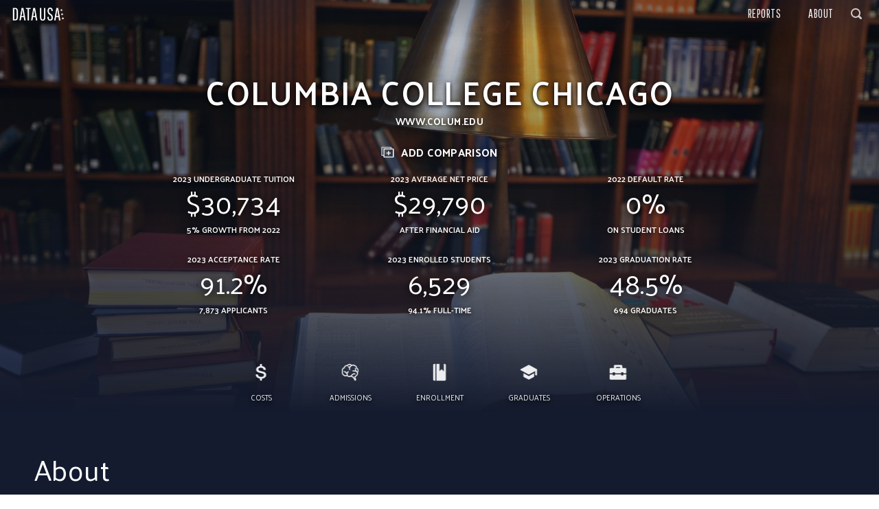

--- FILE ---
content_type: text/html; charset=utf-8
request_url: https://datausa.io/profile/university/columbia-college-chicago?redirect=true
body_size: 79736
content:
<!doctype html>
<html dir="ltr" lang="en">
  <head>

    

    

    <title data-rh="true">Columbia College Chicago | Data USA</title>

    <meta data-rh="true" charset="utf-8" />
    <meta data-rh="true" http-equiv="X-UA-Compatible" content="IE=edge" />
    <meta data-rh="true" name="viewport" content="width=device-width, initial-scale=1.0, maximum-scale=1.0, user-scalable=no" />
    <meta data-rh="true" property="og:type" content="article" />
    <meta data-rh="true" property="fb:app_id" content="1705281333093640" />
    <meta data-rh="true" name="mobile-web-app-capable" content="yes" />
    <meta data-rh="true" name="apple-mobile-web-app-capable" content="yes" />
    <meta data-rh="true" name="apple-mobile-web-app-status-bar-style" content="black" />
    <meta data-rh="true" name="apple-mobile-web-app-title" content="Data USA" />
    <meta data-rh="true" property="og:title" content="Columbia College Chicago | Data USA" />
    <meta data-rh="true" name="description" content="Columbia College Chicago is a higher education institution located in Cook County, IL. In 2023, the most popular Bachelors Degree concentrations at Columbia College Chicago were Animation, Interactive Technology, Video Graphics, &amp; Special Effects (212 degrees awarded), Cinematography &amp; Film Production (116 degrees), and Graphic Design (70 degrees)." />
    <meta data-rh="true" property="og:image" content="http://ithaca.datausa.io/api/profile/university/columbia-college-chicago/splash" />
    <meta data-rh="true" property="og:description" content="Columbia College Chicago is a higher education institution located in Cook County, IL. In 2023, the most popular Bachelors Degree concentrations at Columbia College Chicago were Animation, Interactive Technology, Video Graphics, &amp; Special Effects (212 degrees awarded), Cinematography &amp; Film Production (116 degrees), and Graphic Design (70 degrees)." />

    <link data-rh="true" rel="icon" href="/images/favicon.ico?v=3" />
    <link data-rh="true" rel="preconnect" href="https://fonts.gstatic.com/" crossorigin="anonymous" />
    <link data-rh="true" rel="stylesheet" href="https://fonts.googleapis.com/css?family=Lato:300|Palanquin:300,400,500,600,700|Source+Sans+Pro:300,400|Pathway+Gothic+One" crossorigin="anonymous" />

    <link data-chunk="client" rel="stylesheet" href="/assets/client-normalize.css?v1762963637848">
    <link data-chunk="client" rel="stylesheet" href="/assets/client-blueprint.css?v1762963637848">
    <link data-chunk="client" rel="stylesheet" href="/assets/client-canon.css?v1762963637848">
    <link data-chunk="client" rel="stylesheet" href="/assets/client.css?v1762963637848">

  </head>
  <body>
    
    <div id="React-Container"><div id="Canon"><div><div id="App" class=" "><nav id="Nav" class=" "><div class="left-buttons"><div class="menu-btn"><span class="isvg pending"></span></div><a class="home-btn" href="/"><img src="/images/logo_sm.png" alt="Data USA"/></a></div><div class="right-buttons"><ul class="right-links"><li><a href="/search">Reports</a></li><li><a href="/about">About</a></li></ul><div class="bp3-control-group SearchButton "><div class="ClosedButton "><span icon="search" aria-hidden="true" class="bp3-icon bp3-icon-search"><svg data-icon="search" width="16" height="16" viewBox="0 0 16 16"><path d="M15.55 13.43l-2.67-2.68a6.94 6.94 0 001.11-3.76c0-3.87-3.13-7-7-7s-7 3.13-7 7 3.13 7 7 7c1.39 0 2.68-.42 3.76-1.11l2.68 2.67a1.498 1.498 0 102.12-2.12zm-8.56-1.44c-2.76 0-5-2.24-5-5s2.24-5 5-5 5 2.24 5 5-2.24 5-5 5z" fill-rule="evenodd"></path></svg></span></div><div class="bp3-input-group bp3-fill "><input type="text" class="bp3-input" placeholder="Search reports" value=""/></div></div></div></nav><div id="Profile"><div id="Splash" class="cp-hero splash-university splash-6"><div class="image-container"><div class="image" style="background-image:url(&quot;/api/profile/university/columbia-college-chicago/splash&quot;)"></div><button type="button" class="bp3-button bp3-minimal "><span icon="camera" aria-hidden="true" tabindex="0" class="bp3-icon bp3-icon-camera"><svg data-icon="camera" width="16" height="16" viewBox="0 0 16 16"><path d="M15 3h-2.59L10.7 1.29A.956.956 0 0010 1H6c-.28 0-.53.11-.71.29L3.59 3H1c-.55 0-1 .45-1 1v7c0 .55.45 1 1 1h2.56c1.1 1.22 2.67 2 4.44 2s3.34-.78 4.44-2H15c.55 0 1-.45 1-1V4c0-.55-.45-1-1-1zM3 6H1V5h2v1zm5 6c-2.21 0-4-1.79-4-4s1.79-4 4-4 4 1.79 4 4-1.79 4-4 4zm0-6c-1.1 0-2 .9-2 2s.9 2 2 2 2-.9 2-2-.9-2-2-2z" fill-rule="evenodd"></path></svg></span></button></div><div class="content-container"><h1 class="profile-title"><p>Columbia College Chicago</p></h1></div><div class="content-container"><div class="profile-subtitle"><p><a href='http://www.colum.edu/' target='_blank'>www.colum.edu</a></p></div></div><div class="bp3-control-group SearchButton "><div class="profile-compare "><img class="compare-img" src="/images/icons/compare.svg"/><span class="compare-text">Add<!-- --> Comparison</span></div><div class="bp3-input-group bp3-fill "><input type="text" class="bp3-input" placeholder="Search Universities" value=""/></div></div><div class="content-container"><div class="profile-stats"><div class="Stat large-text"><div class="stat-title">2023 Undergraduate Tuition</div><div class="stat-value">$30,734</div><div class="stat-subtitle">5% growth from 2022</div></div><div class="Stat large-text"><div class="stat-title">2023 Average Net Price</div><div class="stat-value">$29,790</div><div class="stat-subtitle">After Financial Aid</div></div><div class="Stat large-text"><div class="stat-title">2022 Default Rate</div><div class="stat-value">0%</div><div class="stat-subtitle">on Student Loans</div></div><div class="Stat large-text"><div class="stat-title">2023 Acceptance Rate</div><div class="stat-value">91.2%</div><div class="stat-subtitle">7,873 Applicants</div></div><div class="Stat large-text"><div class="stat-title">2023 Enrolled Students</div><div class="stat-value">6,529</div><div class="stat-subtitle">94.1% Full-Time</div></div><div class="Stat large-text"><div class="stat-title">2023 Graduation Rate</div><div class="stat-value">48.5%</div><div class="stat-subtitle">694 Graduates</div></div></div></div></div><nav class="cp-subnav is-static"><ol class="cp-subnav-list"><li class="cp-subnav-item is-inactive"><a class="cp-subnav-link u-font-xs" href="#costs"><span icon="dollar" aria-hidden="true" class="bp3-icon bp3-icon-dollar cp-subnav-link-icon"><svg data-icon="dollar" width="16" height="16" viewBox="0 0 16 16"><path d="M12.83 9.51c-.1-.3-.25-.58-.45-.84s-.45-.49-.75-.7c-.3-.2-.65-.36-1.05-.48-.16-.04-.43-.11-.8-.2-.35-.09-.73-.18-1.12-.28-.39-.1-.74-.19-1.06-.27-.31-.08-.49-.12-.54-.13-.43-.12-.78-.29-1.05-.52-.27-.23-.4-.55-.4-.95 0-.29.07-.53.21-.72.14-.19.32-.34.54-.46.22-.11.46-.19.72-.24.26-.05.52-.08.77-.08.74 0 1.35.15 1.83.46.48.3.75.83.81 1.56h2.14c0-.6-.13-1.13-.38-1.58-.25-.45-.59-.84-1.02-1.15-.43-.31-.93-.54-1.49-.7-.24-.06-.49-.1-.75-.14V1c0-.55-.45-1-1-1s-1 .45-1 1v1.08c-.23.03-.46.07-.68.13-.54.13-1.02.34-1.44.61-.42.28-.76.63-1.02 1.05-.26.43-.39.93-.39 1.5 0 .3.04.59.13.88.09.29.23.56.44.82.21.26.48.49.83.7.35.21.79.38 1.31.51.85.21 1.56.38 2.14.52.58.13 1.08.28 1.52.42.25.09.48.23.69.44.21.21.32.53.32.97 0 .21-.05.42-.14.63-.09.21-.24.39-.45.55-.21.16-.47.29-.81.39-.33.1-.73.15-1.2.15-.43 0-.84-.05-1.21-.14-.37-.09-.7-.24-.99-.43-.29-.2-.51-.45-.67-.76-.16-.31-.24-.68-.24-1.12H3c.01.71.15 1.32.43 1.84.27.52.64.94 1.1 1.27.46.33.99.58 1.61.74.27.07.56.12.85.16V15c0 .55.45 1 1 1s1-.45 1-1v-1.05c.3-.03.61-.08.9-.15.58-.13 1.1-.34 1.56-.63.46-.29.83-.66 1.11-1.11.28-.45.42-1 .42-1.64 0-.31-.05-.61-.15-.91z" fill-rule="evenodd"></path></svg></span>Costs</a><ul class="cp-subnav-group-list is-closed"><li class="cp-subnav-group-item"><a class="cp-subnav-group-link u-font-xs" href="#tuition"><span icon="dot" aria-hidden="true" class="bp3-icon bp3-icon-dot cp-subnav-group-link-icon"><svg data-icon="dot" width="16" height="16" viewBox="0 0 16 16"><path d="M8 5a3 3 0 100 6 3 3 0 100-6z" fill-rule="evenodd"></path></svg></span>Tuition Costs</a></li><li class="cp-subnav-group-item"><a class="cp-subnav-group-link u-font-xs" href="#netprice"><span icon="dot" aria-hidden="true" class="bp3-icon bp3-icon-dot cp-subnav-group-link-icon"><svg data-icon="dot" width="16" height="16" viewBox="0 0 16 16"><path d="M8 5a3 3 0 100 6 3 3 0 100-6z" fill-rule="evenodd"></path></svg></span>Average Net Price</a></li><li class="cp-subnav-group-item"><a class="cp-subnav-group-link u-font-xs" href="#other_expenses"><span icon="dot" aria-hidden="true" class="bp3-icon bp3-icon-dot cp-subnav-group-link-icon"><svg data-icon="dot" width="16" height="16" viewBox="0 0 16 16"><path d="M8 5a3 3 0 100 6 3 3 0 100-6z" fill-rule="evenodd"></path></svg></span>Other Student Expenses</a></li><li class="cp-subnav-group-item"><a class="cp-subnav-group-link u-font-xs" href="#incomeawards"><span icon="dot" aria-hidden="true" class="bp3-icon bp3-icon-dot cp-subnav-group-link-icon"><svg data-icon="dot" width="16" height="16" viewBox="0 0 16 16"><path d="M8 5a3 3 0 100 6 3 3 0 100-6z" fill-rule="evenodd"></path></svg></span>Financial Aid by Income Level</a></li><li class="cp-subnav-group-item"><a class="cp-subnav-group-link u-font-xs" href="#default_rate"><span icon="dot" aria-hidden="true" class="bp3-icon bp3-icon-dot cp-subnav-group-link-icon"><svg data-icon="dot" width="16" height="16" viewBox="0 0 16 16"><path d="M8 5a3 3 0 100 6 3 3 0 100-6z" fill-rule="evenodd"></path></svg></span>Student Loan Default Rate</a></li></ul></li><li class="cp-subnav-item is-inactive"><a class="cp-subnav-link u-font-xs" href="#admissions"><span icon="predictive-analysis" aria-hidden="true" class="bp3-icon bp3-icon-predictive-analysis cp-subnav-link-icon"><svg data-icon="predictive-analysis" width="16" height="16" viewBox="0 0 16 16"><path d="M16 6.41c0-1.01-.49-1.94-1.29-2.49-.43-1.92-2.07-3.28-4-3.28-.46 0-.92.08-1.35.24C8.83.31 8.11 0 7.34 0c-.9 0-1.74.44-2.28 1.16-.12-.01-.24-.02-.36-.02-1.31 0-2.42.89-2.77 2.17C.78 3.72 0 4.84 0 6.13c0 .38.07.76.21 1.12C.07 7.6 0 7.98 0 8.36c0 1.11.58 2.11 1.51 2.63.54.56 1.27.87 2.03.87.49 0 .95-.12 1.37-.36a2.85 2.85 0 002.18 1.04c.52 0 1.03-.14 1.47-.42.49.39 1.07.65 1.69.73 1.04 1.15 1.84 2.63 1.84 2.64 0 0 .28.49.26.49.77 0 1.41-.16 1.32-1.04 0 .02-.73-2.31-.73-2.31.41-.21.75-.55.97-.98.9-.52 1.47-1.53 1.47-2.61 0-.24-.03-.48-.08-.71.45-.52.7-1.21.7-1.92zm-1.23 1.02l-.15-.16-.61-.67c-.27-.29-.54-.94-.58-1.39l-.1-1.01c-.05-.59-.94-.58-.91.11 0 .02.1 1.01.1 1.01.03.29.12.62.24.93-.06-.01-.12-.02-.18-.02 0 0-2.06-.1-2.05-.11-.58-.02-.71.97-.04 1l2.05.11c.42.02 1.04.3 1.29.58l.49.54.02.05c.08.21.12.44.12.66 0 .74-.41 1.41-1.07 1.75l-.16.08-.07.18c-.15.38-.48.66-.88.74l-.54.11.7 2.2c-.38-.61-.95-1.43-1.62-2.14l-.12-.13-.17-.01c-.41-.03-.8-.17-1.14-.38l1.36-1.18c.35-.31.83-.44.99-.39 0 0 .63.17.62.18.63.16.83-.74.23-.97l-.62-.18c-.55-.16-1.33.18-1.79.58l-1.53 1.33-.31.26c-.35.29-.75.44-1.2.44-.64 0-1.23-.33-1.58-.86V9.15c0-.4.17-.79.27-.85 0 0 .52-.34.51-.35.71-.53.18-1.23-.49-.89 0-.01-.52.35-.52.35-.26.15-.45.44-.58.77-.11-.11-.22-.2-.34-.28 0 0-1.53-1.01-1.53-1.02-.65-.45-1.2.51-.49.89 0-.01 1.51 1.02 1.51 1.02.37.24.62.78.62 1.09v.67c-.34.19-.63.29-.99.29-.54 0-1.05-.23-1.41-.63l-.05-.06-.07-.04c-.65-.34-1.05-1-1.05-1.73 0-.3.07-.6.2-.87l.12-.25L1.15 7c-.13-.27-.2-.56-.2-.87 0-.9.61-1.68 1.48-1.89l.31-.08.05-.34a1.926 1.926 0 012.38-1.58l.32.08.18-.31c.35-.6.99-.97 1.67-.97.44 0 .86.15 1.2.42l-.36.36v-.01l-.25.26c-.33.27-.74.42-.89.4 0 0-.67-.1-.67-.11-.67-.13-.87.86-.14 1.02.01 0 .67.11.67.11.02 0 .05 0 .07.01-.11.37-.15.77-.1 1.12 0 0 .17.99.15.99.11.52 1.06.36.93-.18 0-.01-.15-.99-.15-.99-.05-.37.12-.94.36-1.19l.39-.4c.05-.05.1-.09.15-.14l.74-.76c.4-.18.83-.27 1.27-.27 1.55 0 2.86 1.12 3.11 2.67l.04.25.21.12c.61.35.98 1 .98 1.7 0 .36-.1.7-.28 1.01z" fill-rule="evenodd"></path></svg></span>Admissions</a><ul class="cp-subnav-group-list is-closed"><li class="cp-subnav-group-item"><a class="cp-subnav-group-link u-font-xs" href="#acceptance"><span icon="dot" aria-hidden="true" class="bp3-icon bp3-icon-dot cp-subnav-group-link-icon"><svg data-icon="dot" width="16" height="16" viewBox="0 0 16 16"><path d="M8 5a3 3 0 100 6 3 3 0 100-6z" fill-rule="evenodd"></path></svg></span>Acceptance Rate</a></li></ul></li><li class="cp-subnav-item is-inactive"><a class="cp-subnav-link u-font-xs" href="#enrollment"><span icon="book" aria-hidden="true" class="bp3-icon bp3-icon-book cp-subnav-link-icon"><svg data-icon="book" width="16" height="16" viewBox="0 0 16 16"><path d="M2 1v14c0 .55.45 1 1 1h1V0H3c-.55 0-1 .45-1 1zm11-1h-1v7l-2-2-2 2V0H5v16h8c.55 0 1-.45 1-1V1c0-.55-.45-1-1-1z" fill-rule="evenodd"></path></svg></span>Enrollment</a><ul class="cp-subnav-group-list is-closed"><li class="cp-subnav-group-item"><a class="cp-subnav-group-link u-font-xs" href="#enrollment_status"><span icon="dot" aria-hidden="true" class="bp3-icon bp3-icon-dot cp-subnav-group-link-icon"><svg data-icon="dot" width="16" height="16" viewBox="0 0 16 16"><path d="M8 5a3 3 0 100 6 3 3 0 100-6z" fill-rule="evenodd"></path></svg></span>Full-Time vs Part-Time Enrollment</a></li><li class="cp-subnav-group-item"><a class="cp-subnav-group-link u-font-xs" href="#retention"><span icon="dot" aria-hidden="true" class="bp3-icon bp3-icon-dot cp-subnav-group-link-icon"><svg data-icon="dot" width="16" height="16" viewBox="0 0 16 16"><path d="M8 5a3 3 0 100 6 3 3 0 100-6z" fill-rule="evenodd"></path></svg></span>Retention Rate over Time</a></li><li class="cp-subnav-group-item"><a class="cp-subnav-group-link u-font-xs" href="#enrollment_race"><span icon="dot" aria-hidden="true" class="bp3-icon bp3-icon-dot cp-subnav-group-link-icon"><svg data-icon="dot" width="16" height="16" viewBox="0 0 16 16"><path d="M8 5a3 3 0 100 6 3 3 0 100-6z" fill-rule="evenodd"></path></svg></span>Enrollment by Race &amp; Ethnicity</a></li></ul></li><li class="cp-subnav-item is-inactive"><a class="cp-subnav-link u-font-xs" href="#graduates"><span icon="learning" aria-hidden="true" class="bp3-icon bp3-icon-learning cp-subnav-link-icon"><svg data-icon="learning" width="16" height="16" viewBox="0 0 16 16"><path d="M8.441 1.104a.985.985 0 00-.882 0L.365 5c-.487.253-.487.747 0 1L7.56 9.896a.985.985 0 00.882 0L15.635 6c.487-.253.487-.747 0-1L8.44 1.104z" fill-rule="evenodd"></path><path d="M14 5.5l.016 4.514c.002.548.447.99.994.99a.99.99 0 00.99-.99V5.5h-2zM3.371 9.047l4.387 2.432a.5.5 0 00.485 0l4.39-2.432a.25.25 0 01.371.218v2.955a.25.25 0 01-.134.222l-4.635 2.436a.5.5 0 01-.466 0l-4.635-2.436A.25.25 0 013 12.22V9.265a.25.25 0 01.371-.218z" fill-rule="evenodd"></path></svg></span>Graduates</a><ul class="cp-subnav-group-list is-closed"><li class="cp-subnav-group-item"><a class="cp-subnav-group-link u-font-xs" href="#jobs"><span icon="dot" aria-hidden="true" class="bp3-icon bp3-icon-dot cp-subnav-group-link-icon"><svg data-icon="dot" width="16" height="16" viewBox="0 0 16 16"><path d="M8 5a3 3 0 100 6 3 3 0 100-6z" fill-rule="evenodd"></path></svg></span>Common Jobs by Major</a></li><li class="cp-subnav-group-item"><a class="cp-subnav-group-link u-font-xs" href="#wages"><span icon="dot" aria-hidden="true" class="bp3-icon bp3-icon-dot cp-subnav-group-link-icon"><svg data-icon="dot" width="16" height="16" viewBox="0 0 16 16"><path d="M8 5a3 3 0 100 6 3 3 0 100-6z" fill-rule="evenodd"></path></svg></span>Highest Paying Jobs by Major</a></li><li class="cp-subnav-group-item"><a class="cp-subnav-group-link u-font-xs" href="#industries"><span icon="dot" aria-hidden="true" class="bp3-icon bp3-icon-dot cp-subnav-group-link-icon"><svg data-icon="dot" width="16" height="16" viewBox="0 0 16 16"><path d="M8 5a3 3 0 100 6 3 3 0 100-6z" fill-rule="evenodd"></path></svg></span>Common Industries by Major</a></li><li class="cp-subnav-group-item"><a class="cp-subnav-group-link u-font-xs" href="#majors"><span icon="dot" aria-hidden="true" class="bp3-icon bp3-icon-dot cp-subnav-group-link-icon"><svg data-icon="dot" width="16" height="16" viewBox="0 0 16 16"><path d="M8 5a3 3 0 100 6 3 3 0 100-6z" fill-rule="evenodd"></path></svg></span>Majors Awarded</a></li><li class="cp-subnav-group-item"><a class="cp-subnav-group-link u-font-xs" href="#sex"><span icon="dot" aria-hidden="true" class="bp3-icon bp3-icon-dot cp-subnav-group-link-icon"><svg data-icon="dot" width="16" height="16" viewBox="0 0 16 16"><path d="M8 5a3 3 0 100 6 3 3 0 100-6z" fill-rule="evenodd"></path></svg></span>Sex Breakdown for Common Majors</a></li><li class="cp-subnav-group-item"><a class="cp-subnav-group-link u-font-xs" href="#gender_men"><span icon="dot" aria-hidden="true" class="bp3-icon bp3-icon-dot cp-subnav-group-link-icon"><svg data-icon="dot" width="16" height="16" viewBox="0 0 16 16"><path d="M8 5a3 3 0 100 6 3 3 0 100-6z" fill-rule="evenodd"></path></svg></span>Most Common Male Majors</a></li><li class="cp-subnav-group-item"><a class="cp-subnav-group-link u-font-xs" href="#gender_women"><span icon="dot" aria-hidden="true" class="bp3-icon bp3-icon-dot cp-subnav-group-link-icon"><svg data-icon="dot" width="16" height="16" viewBox="0 0 16 16"><path d="M8 5a3 3 0 100 6 3 3 0 100-6z" fill-rule="evenodd"></path></svg></span>Most Common Female Majors</a></li><li class="cp-subnav-group-item"><a class="cp-subnav-group-link u-font-xs" href="#timeframe"><span icon="dot" aria-hidden="true" class="bp3-icon bp3-icon-dot cp-subnav-group-link-icon"><svg data-icon="dot" width="16" height="16" viewBox="0 0 16 16"><path d="M8 5a3 3 0 100 6 3 3 0 100-6z" fill-rule="evenodd"></path></svg></span>Time to Complete</a></li><li class="cp-subnav-group-item"><a class="cp-subnav-group-link u-font-xs" href="#rate"><span icon="dot" aria-hidden="true" class="bp3-icon bp3-icon-dot cp-subnav-group-link-icon"><svg data-icon="dot" width="16" height="16" viewBox="0 0 16 16"><path d="M8 5a3 3 0 100 6 3 3 0 100-6z" fill-rule="evenodd"></path></svg></span>Graduation Rate by Race and Sex</a></li><li class="cp-subnav-group-item"><a class="cp-subnav-group-link u-font-xs" href="#ethnicity"><span icon="dot" aria-hidden="true" class="bp3-icon bp3-icon-dot cp-subnav-group-link-icon"><svg data-icon="dot" width="16" height="16" viewBox="0 0 16 16"><path d="M8 5a3 3 0 100 6 3 3 0 100-6z" fill-rule="evenodd"></path></svg></span>Race &amp; Ethnicity by Share</a></li><li class="cp-subnav-group-item"><a class="cp-subnav-group-link u-font-xs" href="#ethnicity_sex"><span icon="dot" aria-hidden="true" class="bp3-icon bp3-icon-dot cp-subnav-group-link-icon"><svg data-icon="dot" width="16" height="16" viewBox="0 0 16 16"><path d="M8 5a3 3 0 100 6 3 3 0 100-6z" fill-rule="evenodd"></path></svg></span>Race &amp; Ethnicity by Sex</a></li></ul></li><li class="cp-subnav-item is-inactive"><a class="cp-subnav-link u-font-xs" href="#operations"><span icon="briefcase" aria-hidden="true" class="bp3-icon bp3-icon-briefcase cp-subnav-link-icon"><svg data-icon="briefcase" width="16" height="16" viewBox="0 0 16 16"><path d="M15 3.98h-3v-2c0-.55-.45-1-1-1H5c-.55 0-1 .45-1 1v2H1c-.55 0-1 .45-1 1v4h3v-1h2v1h6v-1h2v1h3v-4c0-.55-.45-1-1-1zm-5 0H6v-1h4v1zm3 7h-2v-1H5v1H3v-1H0v4c0 .55.45 1 1 1h14c.55 0 1-.45 1-1v-4h-3v1z" fill-rule="evenodd"></path></svg></span>Operations</a><ul class="cp-subnav-group-list is-closed"><li class="cp-subnav-group-item"><a class="cp-subnav-group-link u-font-xs" href="#endowment"><span icon="dot" aria-hidden="true" class="bp3-icon bp3-icon-dot cp-subnav-group-link-icon"><svg data-icon="dot" width="16" height="16" viewBox="0 0 16 16"><path d="M8 5a3 3 0 100 6 3 3 0 100-6z" fill-rule="evenodd"></path></svg></span>Endowment</a></li><li class="cp-subnav-group-item"><a class="cp-subnav-group-link u-font-xs" href="#grants_contracts"><span icon="dot" aria-hidden="true" class="bp3-icon bp3-icon-dot cp-subnav-group-link-icon"><svg data-icon="dot" width="16" height="16" viewBox="0 0 16 16"><path d="M8 5a3 3 0 100 6 3 3 0 100-6z" fill-rule="evenodd"></path></svg></span>Government Grants and Contracts</a></li><li class="cp-subnav-group-item"><a class="cp-subnav-group-link u-font-xs" href="#salaries"><span icon="dot" aria-hidden="true" class="bp3-icon bp3-icon-dot cp-subnav-group-link-icon"><svg data-icon="dot" width="16" height="16" viewBox="0 0 16 16"><path d="M8 5a3 3 0 100 6 3 3 0 100-6z" fill-rule="evenodd"></path></svg></span>Salary Expenditure</a></li><li class="cp-subnav-group-item"><a class="cp-subnav-group-link u-font-xs" href="#instructional_salaries"><span icon="dot" aria-hidden="true" class="bp3-icon bp3-icon-dot cp-subnav-group-link-icon"><svg data-icon="dot" width="16" height="16" viewBox="0 0 16 16"><path d="M8 5a3 3 0 100 6 3 3 0 100-6z" fill-rule="evenodd"></path></svg></span>Instructional Salaries</a></li><li class="cp-subnav-group-item"><a class="cp-subnav-group-link u-font-xs" href="#staff_tmap"><span icon="dot" aria-hidden="true" class="bp3-icon bp3-icon-dot cp-subnav-group-link-icon"><svg data-icon="dot" width="16" height="16" viewBox="0 0 16 16"><path d="M8 5a3 3 0 100 6 3 3 0 100-6z" fill-rule="evenodd"></path></svg></span>Occupations by Share</a></li><li class="cp-subnav-group-item"><a class="cp-subnav-group-link u-font-xs" href="#instructors_sex"><span icon="dot" aria-hidden="true" class="bp3-icon bp3-icon-dot cp-subnav-group-link-icon"><svg data-icon="dot" width="16" height="16" viewBox="0 0 16 16"><path d="M8 5a3 3 0 100 6 3 3 0 100-6z" fill-rule="evenodd"></path></svg></span>Instructors by Academic Rank and Sex</a></li></ul></li></ol></nav><div class="cp-subnav-dummy is-hidden" style="height:50px"></div><div class="cp-section Section about "><h2 class="section-title"><a class="anchor" href="#about" id="about">About</a></h2><div class="section-body"><div class="section-content"><div class="section-description"><div><p>Columbia College Chicago is a higher education institution located in <a href='/profile/geo/05000US17031'>Cook County, IL</a>. In 2023, the most popular Bachelors Degree concentrations at Columbia College Chicago were <a href='/profile/cip/100304'>Animation, Interactive Technology, Video Graphics, & Special Effects</a> (212 degrees awarded), <a href='/profile/cip/500602'>Cinematography & Film Production</a> (116 degrees), and <a href='/profile/cip/500409'>Graphic Design</a> (70 degrees).</p></div><div><p>In 2023, 1,395 degrees were awarded across all undergraduate and graduate programs at Columbia College Chicago. 62.4% of these degrees were awarded to women, and 37.6% awarded men. The most common race/ethnicity group of degree recipients was white (733 degrees), 2.7 times more than then the next closest race/ethnicity group, hispanic or latino (271 degrees).</p></div><div><p>The median undergraduate tuition at Columbia College Chicago is $30,734, which is $6,159 more than the national average for <a href='/profile/university/MAS'>Masters Colleges and Universities</a> ($24,575).</p></div><div><p>In 2022 the default rate for borrower's at Columbia College Chicago was 0%, corresponding to 0 out of the 1,920 total borrowers.</p></div></div><div class="section-visualizations"><div class="breadcrumbs"><img src="/images/go-to-link.svg"/><div class="links"><a class="bread" href="/profile/university/masters-colleges-universities-medium-programs">Masters Colleges &amp; Universities: Medium Programs</a><a class="bread" href="/profile/university/masters-colleges-and-universities">Masters Colleges and Universities</a></div></div><div class="visualization section-visualization"><div class="d3plus"></div></div></div></div></div><div class="section-topics"></div></div><div class="cp-section Section costs "><h2 class="section-title"><span icon="dollar" aria-hidden="true" class="bp3-icon bp3-icon-dollar"><svg data-icon="dollar" width="32" height="32" viewBox="0 0 20 20"><path d="M15.57 11.19c-.27-.51-.63-.93-1.07-1.26-.44-.33-.95-.6-1.51-.79-.56-.2-1.14-.36-1.72-.5-.6-.14-1.19-.26-1.75-.38-.57-.13-1.07-.27-1.51-.44-.44-.17-.8-.38-1.07-.63s-.41-.59-.41-1c0-.33.09-.6.28-.81.19-.21.42-.36.69-.47.27-.11.57-.18.88-.22.31-.04.58-.06.8-.06.71 0 1.35.14 1.9.41.55.27.91.81 1.06 1.62h3.36c-.09-.84-.32-1.56-.69-2.16-.37-.6-.83-1.08-1.38-1.45-.56-.37-1.18-.64-1.86-.81-.19-.05-.38-.07-.57-.1V1c0-.55-.45-1-1-1H9c-.55 0-1 .45-1 1v1.1c-.22.03-.43.05-.66.1-.73.13-1.39.37-1.98.71-.6.34-1.09.8-1.47 1.35-.39.56-.58 1.25-.58 2.08 0 .76.13 1.41.4 1.93.26.52.62.95 1.06 1.28.44.33.94.6 1.5.79.55.2 1.13.36 1.74.5.58.14 1.16.26 1.72.38s1.07.26 1.51.43c.44.17.8.39 1.09.66.28.27.43.63.45 1.06.02.43-.08.78-.3 1.04-.22.26-.49.47-.83.6-.34.14-.7.23-1.09.28-.39.05-.73.07-1.03.07-.87 0-1.61-.2-2.23-.59-.62-.39-.98-1.08-1.07-2.06H3c.02.9.19 1.68.52 2.34.33.66.78 1.21 1.35 1.65.57.44 1.25.77 2.03.98.35.1.71.16 1.08.21V19c0 .55.45 1 1 1h1c.55 0 1-.45 1-1v-1.13c.25-.04.5-.07.76-.13.77-.18 1.47-.46 2.1-.85.63-.39 1.14-.9 1.54-1.53.4-.63.59-1.39.59-2.29.01-.75-.13-1.37-.4-1.88z" fill-rule="evenodd"></path></svg></span><a class="anchor" href="#costs" id="costs">Costs</a></h2><div class="section-body"><div class="section-content"><div class="section-description"><div><p>In 2023, the median undergraduate tuition at Columbia College Chicago is $30,734, which is $6,159 more than the national average for <a href='/profile/university/MAS'>Masters Colleges and Universities</a> ($24,575).</p></div><div><p>After taking grants and loans into account, the average net price for students is $29,790.</p></div><div><p>In 2023, 94% of undergraduate students attending Columbia College Chicago received financial aid through grants. Comparatively, 57% of undergraduate students received financial aid through loans.</p></div></div></div></div><div class="section-topics"><div class="topic tuition TextViz "><div class="topic-content"><h4 id="tuition" class="topic-title"><a class="anchor" href="#tuition">Tuition Costs</a></h4><div class="topic-stats"><div class="StatGroup single"><div class="stat-value">$30,734</div><div class="stat-title">2023 Undergraduate Tuition</div><div class="stat-subtitle"></div></div></div><div class="topic-descriptions"><div class="topic-description"><p>In 2023, the cost of tuition at Columbia College Chicago was $30,734. The cost of tuition at Columbia College Chicago is $6,159 more than than the overall (public and private) national average for <a href='/profile/university/MAS'>Masters Colleges and Universities</a> ($24,575).</p></div><div class="topic-description"><p>This chart compares the tuition costs of Columbia College Chicago (in red) with those of other similar universities.</p></div></div></div><div class="visualization topic-visualization"><div class="Options"><span class="bp3-popover-wrapper"><span aria-haspopup="true" class="bp3-popover-target"><div class="option view-table" tabindex="0"><span class="option-label">View Data</span></div></span></span><span class="bp3-popover-wrapper"><span aria-haspopup="true" class="bp3-popover-target"><div class="option save-image" tabindex="0"><span class="option-label">Save Image</span></div></span></span><span class="bp3-popover-wrapper"><span aria-haspopup="true" class="bp3-popover-target"><div class="option share" tabindex="0"><span class="option-label">Share / Embed</span></div></span></span></div><div class="d3plus"></div></div></div><div class="topic netprice TextViz "><div class="topic-content"><h4 id="netprice" class="topic-title"><a class="anchor" href="#netprice">Average Net Price</a></h4><div class="topic-stats"><div class="StatGroup single"><div class="stat-value">$29,790</div><div class="stat-title">2023 Value</div><div class="stat-subtitle"></div></div><div class="StatGroup single"><div class="stat-value">4.94%</div><div class="stat-title">1 Year Growth</div><div class="stat-subtitle"></div></div></div><div class="topic-descriptions"><div class="topic-description"><p>In 2023 Columbia College Chicago had an average net price — the price paid after factoring in grants and loans — of $29,790. Between 2022 and 2023, the average net price of Columbia College Chicago grew by 4.94%.</p></div><div class="topic-description"><p>This chart compares the average net price of Columbia College Chicago (in red) with that of other similar universities.</p></div><div class="topic-description"><p>Average net price is calculated from full-time beginning undergraduate students who were awarded a grant or scholarship from federal, state or local governments, or the institution.</p></div></div></div><div class="visualization topic-visualization"><div class="Options"><span class="bp3-popover-wrapper"><span aria-haspopup="true" class="bp3-popover-target"><div class="option view-table" tabindex="0"><span class="option-label">View Data</span></div></span></span><span class="bp3-popover-wrapper"><span aria-haspopup="true" class="bp3-popover-target"><div class="option save-image" tabindex="0"><span class="option-label">Save Image</span></div></span></span><span class="bp3-popover-wrapper"><span aria-haspopup="true" class="bp3-popover-target"><div class="option share" tabindex="0"><span class="option-label">Share / Embed</span></div></span></span></div><div class="d3plus"></div></div></div><div class="topic other_expenses TextViz "><div class="topic-content"><h4 id="other_expenses" class="topic-title"><a class="anchor" href="#other_expenses">Other Student Expenses</a></h4><div class="topic-stats"><div class="StatGroup single"><div class="stat-value">$18,000</div><div class="stat-title">Room and Board</div><div class="stat-subtitle"></div></div><div class="StatGroup single"><div class="stat-value">$1,700</div><div class="stat-title">Books and Supplies</div><div class="stat-subtitle"></div></div></div><div class="topic-descriptions"><div class="topic-description"><p>The average yearly cost of room and board at Columbia College Chicago was of $18,000 in 2023. The cost of room and board increased by 9.38% between 2022 and 2023.</p></div><div class="topic-description"><p>During the same period, the average yearly cost of books and supplies was $1,700. The cost of books and supplies increased by 6.25% during the same period.</p></div><div class="topic-description"><p>This chart compares the average student costs at Columbia College Chicago (in red) with that of similar universities.</p></div></div></div><div class="visualization topic-visualization"><div class="Options"><span class="bp3-popover-wrapper"><span aria-haspopup="true" class="bp3-popover-target"><div class="option view-table" tabindex="0"><span class="option-label">View Data</span></div></span></span><span class="bp3-popover-wrapper"><span aria-haspopup="true" class="bp3-popover-target"><div class="option save-image" tabindex="0"><span class="option-label">Save Image</span></div></span></span><span class="bp3-popover-wrapper"><span aria-haspopup="true" class="bp3-popover-target"><div class="option share" tabindex="0"><span class="option-label">Share / Embed</span></div></span></span></div><div class="d3plus"></div></div></div><div class="topic incomeawards TextViz "><div class="topic-content"><h4 id="incomeawards" class="topic-title"><a class="anchor" href="#incomeawards">Financial Aid by Income Level</a></h4><div class="topic-stats"><div class="StatGroup single"><div class="stat-value">94%</div><div class="stat-title">Undergraduates Receiving Financial Aid through Grants</div><div class="stat-subtitle"></div></div><div class="StatGroup single"><div class="stat-value">57%</div><div class="stat-title">Undergraduates Receiving Financial Aid through Loans</div><div class="stat-subtitle"></div></div></div><div class="topic-descriptions"><div class="topic-description"><p>94% of undergraduate students at Columbia College Chicago received financial aid through grants or loans in 2023. This represents a growth of 1.08% with respect to 2022, when 93% of undergraduate students received financial aid.</p></div><div class="topic-description"><p>This chart compares the average award discount at Columbia College Chicago (in red) with that of other similar universities.</p></div><div class="topic-description"><p>The average award discount is the ratio between the average grant or scholarship value, and the cost, which is the sum of out-of-state tuition, room, board, book, supplies, and other expenses.</p></div></div></div><div class="visualization topic-visualization"><div class="Options"><span class="bp3-popover-wrapper"><span aria-haspopup="true" class="bp3-popover-target"><div class="option view-table" tabindex="0"><span class="option-label">View Data</span></div></span></span><span class="bp3-popover-wrapper"><span aria-haspopup="true" class="bp3-popover-target"><div class="option save-image" tabindex="0"><span class="option-label">Save Image</span></div></span></span><span class="bp3-popover-wrapper"><span aria-haspopup="true" class="bp3-popover-target"><div class="option share" tabindex="0"><span class="option-label">Share / Embed</span></div></span></span></div><div class="d3plus"></div></div></div><div class="topic default_rate TextViz "><div class="topic-content"><h4 id="default_rate" class="topic-title"><a class="anchor" href="#default_rate">Student Loan Default Rate</a></h4><div class="topic-subtitle">Cohort default rates only account for borrowers who default in the first three years, and some schools only have a small proportion of borrowers entering repayment. These rates should be interpreted with caution, as they may not be reflective of the entire school population.</div><div class="topic-stats"><div class="StatGroup single"><div class="stat-value">0%</div><div class="stat-title">2022 Default Rate</div><div class="stat-subtitle"></div></div><div class="StatGroup single"><div class="stat-value">0</div><div class="stat-title">Number of Defaults</div><div class="stat-subtitle"></div></div></div><div class="topic-descriptions"><div class="topic-description"><p>In 2022 the default rate for borrower's at Columbia College Chicago was 0%, which represents 0 out of the 1920 total borrowers.</p></div><div class="topic-description"><p>A cohort default rate is the percentage of a school's borrowers who enter repayment on certain Federal Family Education Loan (FFEL) Program or William D. Ford Federal Direct Loan (Direct Loan) Program loans during a particular federal fiscal year (FY), October 1 to September 30, and default or meet other specified conditions prior to the end of the second following fiscal year.</p></div></div></div><div class="visualization topic-visualization"><div class="Options"><span class="bp3-popover-wrapper"><span aria-haspopup="true" class="bp3-popover-target"><div class="option view-table" tabindex="0"><span class="option-label">View Data</span></div></span></span><span class="bp3-popover-wrapper"><span aria-haspopup="true" class="bp3-popover-target"><div class="option save-image" tabindex="0"><span class="option-label">Save Image</span></div></span></span><span class="bp3-popover-wrapper"><span aria-haspopup="true" class="bp3-popover-target"><div class="option share" tabindex="0"><span class="option-label">Share / Embed</span></div></span></span></div><div class="d3plus"></div></div></div></div></div><div class="cp-section Section admissions "><h2 class="section-title"><span icon="predictive-analysis" aria-hidden="true" class="bp3-icon bp3-icon-predictive-analysis"><svg data-icon="predictive-analysis" width="32" height="32" viewBox="0 0 20 20"><path d="M20 8.01c0-1.26-.61-2.43-1.61-3.12C17.86 2.5 15.8.79 13.4.79c-.58 0-1.14.1-1.69.29A3.533 3.533 0 009.17 0C8.05 0 7 .55 6.32 1.45c-.15-.02-.3-.03-.45-.03-1.63 0-3.03 1.12-3.46 2.71C.97 4.65 0 6.05 0 7.66c0 .48.09.95.26 1.4-.17.44-.26.91-.26 1.39 0 1.38.72 2.64 1.89 3.29.67.7 1.59 1.09 2.54 1.09.61 0 1.19-.15 1.71-.45.68.82 1.68 1.3 2.73 1.3.66 0 1.28-.18 1.83-.52.61.49 1.34.81 2.11.91 1.3 1.43 2.3 3.28 2.31 3.3 0 0 .35.61.33.61.96-.01 1.77-.2 1.64-1.3.01.02-.92-2.89-.92-2.89.52-.26.94-.69 1.21-1.23 1.12-.66 1.84-1.91 1.84-3.26 0-.3-.03-.6-.1-.89.57-.64.88-1.51.88-2.4zm-1.54 1.28l-.18-.2-.77-.84c-.33-.37-.67-1.17-.73-1.73 0 0-.13-1.25-.13-1.26-.06-.74-1.17-.73-1.13.14 0 .02.13 1.26.13 1.26.04.36.15.77.3 1.17-.08-.01-.15-.02-.22-.02 0 0-2.57-.12-2.57-.13-.73-.03-.89 1.22-.05 1.25l2.57.13c.53.03 1.29.37 1.61.72l.61.67.02.06c.1.27.14.55.14.83 0 .93-.51 1.77-1.34 2.18l-.2.1-.09.23c-.19.48-.6.82-1.1.93l-.67.14.87 2.75c-.48-.76-1.19-1.79-2.02-2.67l-.15-.16-.21-.02c-.51-.04-.99-.21-1.42-.48l1.7-1.48c.44-.39 1.04-.55 1.24-.49 0 0 .78.22.78.23.78.2 1.03-.92.29-1.21l-.78-.23c-.69-.2-1.67.22-2.24.72l-1.91 1.66-.39.32c-.44.36-.93.55-1.5.55-.8 0-1.54-.41-1.97-1.07v-1.88c0-.5.21-.98.34-1.07 0 0 .65-.43.64-.43.87-.69.21-1.57-.64-1.14 0-.01-.65.43-.65.43-.31.2-.54.56-.7.97-.13-.13-.28-.25-.43-.35 0 0-1.91-1.26-1.91-1.28-.81-.56-1.5.63-.61 1.11 0-.02 1.89 1.28 1.89 1.28.46.31.77.97.77 1.36v.84c-.43.24-.78.36-1.24.36-.67 0-1.31-.29-1.77-.79l-.07-.08-.09-.05a2.425 2.425 0 01-1.31-2.16c0-.38.09-.74.25-1.08l.15-.31-.14-.33c-.17-.34-.25-.7-.25-1.08 0-1.13.76-2.1 1.85-2.37l.39-.09.07-.43a2.41 2.41 0 012.39-2.05c.19 0 .39.02.58.07l.4.1.22-.38A2.41 2.41 0 019.17 1.3c.55 0 1.08.19 1.5.53l-.44.45-.01-.01-.31.31c-.41.35-.92.53-1.11.5 0 0-.84-.13-.84-.14-.83-.15-1.09 1.08-.18 1.29.01 0 .84.14.84.14.03 0 .06 0 .09.01-.14.46-.18.96-.12 1.4 0 0 .21 1.24.19 1.23.13.65 1.32.44 1.16-.22 0-.01-.19-1.23-.19-1.23-.07-.48.15-1.19.45-1.5l.48-.5c.07-.06.13-.12.19-.18l.93-.95c.5-.23 1.04-.34 1.59-.34 1.93 0 3.57 1.4 3.89 3.34l.05.31.26.15a2.445 2.445 0 01.87 3.4z" fill-rule="evenodd"></path></svg></span><a class="anchor" href="#admissions" id="admissions">Admissions</a></h2><div class="section-body"><div class="section-content"><div class="section-description"><div><p>Columbia College Chicago received 7,873 undergraduate applications in 2023, which represents a 2.23% annual growth. Out of those 7,873 applicants, 7,178 students were accepted for enrollment, representing a 91.2% acceptance rate.</p></div><div><p>There were 6,529 students enrolled at Columbia College Chicago in 2023. </p></div><div><p>Columbia College Chicago has an overall enrollment yield of 22.4%, which represents the number of admitted students who ended up enrolling.</p></div></div></div></div><div class="section-topics"><div class="topic acceptance TextViz "><div class="topic-content"><h4 id="acceptance" class="topic-title"><a class="anchor" href="#acceptance">Acceptance Rate</a></h4><div class="topic-stats"><div class="StatGroup single"><div class="stat-value">91.2%</div><div class="stat-title">Acceptance Rate in 2023</div><div class="stat-subtitle"></div></div><div class="StatGroup single"><div class="stat-value">7,178</div><div class="stat-title">Accepted Out of 7,873</div><div class="stat-subtitle"></div></div></div><div class="topic-descriptions"><div class="topic-description"><p>In 2023, the undergraduate acceptance rate of Columbia College Chicago was 91.2% (7,178 admissions from 7,873 applications). This is lower than the acceptance rate of 2022, which was 94.8%. Between 2022 and 2023, the number of applicants grew by 2.23%, while admissions declined by 1.64%.</p></div><div class="topic-description"><p>This chart compares the acceptance rate of Columbia College Chicago (in red) with that of other similar universities, and the chart below shows the acceptance rate by gender.</p></div></div><div class="visualization topic-miniviz"><div class="Options"><span class="bp3-popover-wrapper"><span aria-haspopup="true" class="bp3-popover-target"><div class="option view-table" tabindex="0"><span class="option-label">View Data</span></div></span></span><span class="bp3-popover-wrapper"><span aria-haspopup="true" class="bp3-popover-target"><div class="option save-image" tabindex="0"><span class="option-label">Save Image</span></div></span></span><span class="bp3-popover-wrapper"><span aria-haspopup="true" class="bp3-popover-target"><div class="option share" tabindex="0"><span class="option-label">Share / Embed</span></div></span></span></div><div class="d3plus"></div></div></div><div class="visualization topic-visualization"><div class="Options"><span class="bp3-popover-wrapper"><span aria-haspopup="true" class="bp3-popover-target"><div class="option view-table" tabindex="0"><span class="option-label">View Data</span></div></span></span><span class="bp3-popover-wrapper"><span aria-haspopup="true" class="bp3-popover-target"><div class="option save-image" tabindex="0"><span class="option-label">Save Image</span></div></span></span><span class="bp3-popover-wrapper"><span aria-haspopup="true" class="bp3-popover-target"><div class="option share" tabindex="0"><span class="option-label">Share / Embed</span></div></span></span></div><div class="d3plus"></div></div></div></div></div><div class="cp-section Section enrollment "><h2 class="section-title"><span icon="book" aria-hidden="true" class="bp3-icon bp3-icon-book"><svg data-icon="book" width="32" height="32" viewBox="0 0 20 20"><path d="M3 1v18c0 .55.45 1 1 1h2V0H4c-.55 0-1 .45-1 1zm14-1h-2v8l-2-2-2 2V0H7v20h10c.55 0 1-.45 1-1V1c0-.55-.45-1-1-1z" fill-rule="evenodd"></path></svg></span><a class="anchor" href="#enrollment" id="enrollment">Enrollment</a></h2><div class="section-body"><div class="section-content"><div class="section-description"><div><p>Columbia College Chicago had a total enrollment of 6,529 students in 2023. The full-time enrollment at Columbia College Chicago is 6,146 students and the part-time enrollment is 383. This means that 94.1% of students enrolled at Columbia College Chicago are enrolled full-time.</p></div><div><p>The enrolled student population at Columbia College Chicago, both undergraduate and graduate, is 40.6% White, 28.2% Hispanic or Latino, 17.6% Black or African American, 4.43% Two or More Races, 3.46% Asian, 0.168% American Indian or Alaska Native, and 0.0613% Native Hawaiian or Other Pacific Islanders.</p></div><div><p>Students enrolled at Columbia College Chicago in full-time Undergraduate programs are most commonly White Female (25.4%), followed by Hispanic or Latino Female (16.8%) and White Male (16.7%). Students enrolled in full-time Graduate programs are most commonly White Female (21.3%), followed by White Male (15.8%) and Black or African American Female (10.6%).</p></div></div></div></div><div class="section-topics"><div class="topic enrollment_status TextViz "><div class="topic-content"><h4 id="enrollment_status" class="topic-title"><a class="anchor" href="#enrollment_status">Full-Time vs Part-Time Enrollment</a></h4><div class="topic-stats"><div class="StatGroup single"><div class="stat-value">94.1%</div><div class="stat-title">Full-Time Enrollment</div><div class="stat-subtitle"></div></div></div><div class="topic-descriptions"><div class="topic-description"><p>The total enrollment at Columbia College Chicago in 2023, both undergraduate and graduate, is 6,529 students. The full-time enrollment at Columbia College Chicago is 6,146 and the part-time enrollment is 383. This means that 94.1% of students enrolled at Columbia College Chicago are enrolled full-time compared with 68.2% at similar <a href='/profile/university/MAS'>Masters Colleges and Universities</a>.</p></div><div class="topic-description"><p>This chart shows the full-time vs part-time enrollment status at Columbia College Chicago (in red) compares to similar universities.</p></div></div></div><div class="visualization topic-visualization"><div class="Options"><span class="bp3-popover-wrapper"><span aria-haspopup="true" class="bp3-popover-target"><div class="option view-table" tabindex="0"><span class="option-label">View Data</span></div></span></span><span class="bp3-popover-wrapper"><span aria-haspopup="true" class="bp3-popover-target"><div class="option save-image" tabindex="0"><span class="option-label">Save Image</span></div></span></span><span class="bp3-popover-wrapper"><span aria-haspopup="true" class="bp3-popover-target"><div class="option share" tabindex="0"><span class="option-label">Share / Embed</span></div></span></span></div><div class="d3plus"></div></div></div><div class="topic retention TextViz "><div class="topic-content"><h4 id="retention" class="topic-title"><a class="anchor" href="#retention">Retention Rate over Time</a></h4><div class="topic-stats"><div class="StatGroup single"><div class="stat-value">64%</div><div class="stat-title">2023 Retention Rate</div><div class="stat-subtitle"></div></div></div><div class="topic-descriptions"><div class="topic-description"><p>Retention rate measures the number of first-time students who began their studies the previous fall and returned to school the following fall. The retention rate for full-time undergraduates at Columbia College Chicago was 64%. Compared with the full-time retention rate at similar <a href='/profile/university/MAS'>Masters Colleges and Universities</a> (74%), Columbia College Chicago had a retention rate lower than its peers.</p></div><div class="topic-description"><p>This chart shows the retention rate over time at Columbia College Chicago (highlighted in red) compares to similar universities.</p></div></div></div><div class="visualization topic-visualization"><div class="Options"><span class="bp3-popover-wrapper"><span aria-haspopup="true" class="bp3-popover-target"><div class="option view-table" tabindex="0"><span class="option-label">View Data</span></div></span></span><span class="bp3-popover-wrapper"><span aria-haspopup="true" class="bp3-popover-target"><div class="option save-image" tabindex="0"><span class="option-label">Save Image</span></div></span></span><span class="bp3-popover-wrapper"><span aria-haspopup="true" class="bp3-popover-target"><div class="option share" tabindex="0"><span class="option-label">Share / Embed</span></div></span></span></div><div class="d3plus"></div></div></div><div class="topic enrollment_race TextViz "><div class="topic-content"><h4 id="enrollment_race" class="topic-title"><a class="anchor" href="#enrollment_race">Enrollment by Race &amp; Ethnicity</a></h4><div class="topic-stats"><div class="StatGroup multi"><div class="stat-title">Most Common Race or Ethnicity (2023)</div><ol><li><div class="stat-value">White</div><div class="stat-subtitle">2,652 enrolled students</div></li><li><div class="stat-value">Hispanic or Latino</div><div class="stat-subtitle">1,839 enrolled students</div></li><li><div class="stat-value">Black or African American</div><div class="stat-subtitle">1,147 enrolled students</div></li></ol></div></div><div class="topic-descriptions"><div class="topic-description"><p>The enrolled student population at Columbia College Chicago is 40.6% White, 28.2% Hispanic or Latino, 17.6% Black or African American, 4.43% Two or More Races, 3.46% Asian, 0.168% American Indian or Alaska Native, and 0.0613% Native Hawaiian or Other Pacific Islanders. This includes both full-time and part-time students as well as graduate and undergraduates. By comparison, enrollment for all <a href='/profile/university/MAS'>Masters Colleges and Universities</a> is 50.1% White, 17.7% Hispanic or Latino, and 13.4% Black or African American.</p></div><div class="topic-description"><p>Any student who is studying in the United States on a temporary basis is categorized as a "Non-Resident Alien", and the share of those students are shown in the chart below. Additionally, 58 students (0.888%) did not report their race.</p></div></div><div class="visualization topic-miniviz"><div class="Options"><span class="bp3-popover-wrapper"><span aria-haspopup="true" class="bp3-popover-target"><div class="option view-table" tabindex="0"><span class="option-label">View Data</span></div></span></span><span class="bp3-popover-wrapper"><span aria-haspopup="true" class="bp3-popover-target"><div class="option save-image" tabindex="0"><span class="option-label">Save Image</span></div></span></span><span class="bp3-popover-wrapper"><span aria-haspopup="true" class="bp3-popover-target"><div class="option share" tabindex="0"><span class="option-label">Share / Embed</span></div></span></span></div><div class="d3plus"></div></div></div><div class="visualization topic-visualization"><div class="Options"><span class="bp3-popover-wrapper"><span aria-haspopup="true" class="bp3-popover-target"><div class="option view-table" tabindex="0"><span class="option-label">View Data</span></div></span></span><span class="bp3-popover-wrapper"><span aria-haspopup="true" class="bp3-popover-target"><div class="option save-image" tabindex="0"><span class="option-label">Save Image</span></div></span></span><span class="bp3-popover-wrapper"><span aria-haspopup="true" class="bp3-popover-target"><div class="option share" tabindex="0"><span class="option-label">Share / Embed</span></div></span></span></div><div class="d3plus"></div></div></div></div></div><div class="cp-section Section graduates "><h2 class="section-title"><span icon="learning" aria-hidden="true" class="bp3-icon bp3-icon-learning"><svg data-icon="learning" width="32" height="32" viewBox="0 0 20 20"><path d="M10.551 1.127a1.256 1.256 0 00-1.102 0L.456 5.89c-.608.309-.608.913 0 1.222l8.993 4.762c.334.17.767.17 1.102 0l8.992-4.762c.61-.309.61-.913 0-1.222l-8.992-4.762z" fill-rule="evenodd"></path><path d="M18 6.5l.016 4.514c.002.548.447.99.994.99a.99.99 0 00.99-.99V6.5h-2zM3.366 10.033l6.401 3.358a.5.5 0 00.465 0l6.406-3.358a.25.25 0 01.366.221v5.109a.25.25 0 01-.139.224l-6.64 3.302a.5.5 0 01-.446 0l-6.64-3.302A.25.25 0 013 15.363v-5.108a.25.25 0 01.366-.222z" fill-rule="evenodd"></path></svg></span><a class="anchor" href="#graduates" id="graduates">Graduates</a></h2><div class="section-body"><div class="section-content"><div class="section-description"><div><p>In 2023, 345 more women than men received degrees from Columbia College Chicago. The most common race/ethnicity group of degree recipients at Columbia College Chicago is white (733 degrees awarded). There were 2.7 times more white recipients than the next closest race/ethnicity group, hispanic or latino (271 degrees).</p></div><div><p>The most common Bachelor's Degree concentration at Columbia College Chicago is <a href='/profile/cip/100304'>Animation, Interactive Technology, Video Graphics, & Special Effects</a> (212 degrees awarded), followed by <a href='/profile/cip/500602'>Cinematography & Film Production</a> (116 degrees) and <a href='/profile/cip/500409'>Graphic Design</a> (70 degrees).</p></div><div><p>In 2023, &nbsp;the most specialized majors across all degree types at Columbia College Chicago, meaning they have significantly more degrees awarded in that concentration than the national average across all institutions, are <a href='/profile/cip/10'>Communication Technologies</a> (236 degrees awarded), <a href='/profile/cip/50'>Visual & Performing Arts</a> (823 degrees), and <a href='/profile/cip/23'>English</a> (79 degrees).</p></div></div></div></div><div class="section-topics"><div class="topic jobs TextViz "><div class="topic-content"><h4 id="jobs" class="topic-title"><a class="anchor" href="#jobs">Common Jobs by Major</a></h4><div class="topic-stats"><div class="StatGroup single"><div class="stat-value"><a href='/profile/soc/1191XX'>Other managers</a></div><div class="stat-title">Most Common Job</div><div class="stat-subtitle"></div></div></div><div class="topic-descriptions"><div class="topic-description"><p>The most common jobs for people who hold a degree in one of the 5 most specialized majors at Columbia College Chicago are <a href='/profile/soc/1191XX'>Other managers</a> (280,316 people), <a href='/profile/soc/252020'>Elementary & middle school teachers</a> (252,618 people), <a href='/profile/soc/251000'>Postsecondary teachers</a> (179,986 people), <a href='/profile/soc/252030'>Secondary school teachers</a> (171,694 people), and <a href='/profile/soc/2310XX'>Lawyers, & judges, magistrates, & other judicial workers</a> (151,661 people).</p></div><div class="topic-description"><p>The most specialized majors at Columbia College Chicago in 2023 are <a href='/profile/cip/10'>Communication Technologies</a> (236 degrees awarded), <a href='/profile/cip/50'>Visual & Performing Arts</a> (823 degrees), <a href='/profile/cip/23'>English</a> (79 degrees), <a href='/profile/cip/09'>Communications</a> (121 degrees), and <a href='/profile/cip/16'>Language & Linguistics</a> (19 degrees) (as of 2023).</p></div></div></div><div class="visualization topic-visualization"><div class="Options"><span class="bp3-popover-wrapper"><span aria-haspopup="true" class="bp3-popover-target"><div class="option view-table" tabindex="0"><span class="option-label">View Data</span></div></span></span><span class="bp3-popover-wrapper"><span aria-haspopup="true" class="bp3-popover-target"><div class="option save-image" tabindex="0"><span class="option-label">Save Image</span></div></span></span><span class="bp3-popover-wrapper"><span aria-haspopup="true" class="bp3-popover-target"><div class="option share" tabindex="0"><span class="option-label">Share / Embed</span></div></span></span></div><div class="d3plus"></div></div></div><div class="topic wages TextViz "><div class="topic-content"><h4 id="wages" class="topic-title"><a class="anchor" href="#wages">Highest Paying Jobs by Major</a></h4><div class="topic-stats"><div class="StatGroup single"><div class="stat-value"><a href='/profile/soc/131011'>Agents & business managers of artists, performers, & athletes</a></div><div class="stat-title">Highest Paying Job</div><div class="stat-subtitle"></div></div></div><div class="topic-descriptions"><div class="topic-description"><p>The highest paying jobs for people who hold a degree in one of the 5 most specialized majors at Columbia College Chicago are <a href='/profile/soc/131011'>Agents & business managers of artists, performers, & athletes</a>, <a href='/profile/soc/291240'>Surgeons</a>, <a href='/profile/soc/29203X'>Nuclear medicine technologists and medical dosimetrists</a>, <a href='/profile/soc/413031'>Securities, commodities, & financial services sales agents</a>, and <a href='/profile/soc/291210'>Physicians</a></p></div><div class="topic-description"><p>The most specialized majors at Columbia College Chicago are <a href='/profile/cip/10'>Communication Technologies</a> (236 degrees awarded), <a href='/profile/cip/50'>Visual & Performing Arts</a> (823 degrees), <a href='/profile/cip/23'>English</a> (79 degrees), <a href='/profile/cip/09'>Communications</a> (121 degrees), and <a href='/profile/cip/16'>Language & Linguistics</a> (19 degrees) (as of 2023).</p></div></div></div><div class="visualization topic-visualization"><div class="Options"><span class="bp3-popover-wrapper"><span aria-haspopup="true" class="bp3-popover-target"><div class="option view-table" tabindex="0"><span class="option-label">View Data</span></div></span></span><span class="bp3-popover-wrapper"><span aria-haspopup="true" class="bp3-popover-target"><div class="option save-image" tabindex="0"><span class="option-label">Save Image</span></div></span></span><span class="bp3-popover-wrapper"><span aria-haspopup="true" class="bp3-popover-target"><div class="option share" tabindex="0"><span class="option-label">Share / Embed</span></div></span></span></div><div class="d3plus"></div></div></div><div class="topic industries TextViz "><div class="topic-content"><h4 id="industries" class="topic-title"><a class="anchor" href="#industries">Common Industries by Major</a></h4><div class="topic-stats"><div class="StatGroup single"><div class="stat-value"><a href='/profile/naics/0'>uninformed</a></div><div class="stat-title">Most Common Industry</div><div class="stat-subtitle"></div></div></div><div class="topic-descriptions"><div class="topic-description"><p>The most common industries for people who hold a degree in one of the 5 most specialized majors at Columbia College Chicago are <a href='/profile/naics/0'>uninformed</a> (741,040 people), <a href='/profile/naics/6111'>Elementary & secondary schools</a> (634,271 people), <a href='/profile/naics/611M1'>Colleges, universities & professional schools, including junior colleges</a> (429,272 people), <a href='/profile/naics/5415'>Computer Systems Design</a> (254,555 people), and <a href='/profile/naics/622M'>General medical and surgical hospitals, and specialty (except psychiatric and substance abuse) hospitals</a> (165,477 people).</p></div><div class="topic-description"><p>The most specialized majors at Columbia College Chicago are <a href='/profile/cip/10'>Communication Technologies</a> (236 degrees awarded), <a href='/profile/cip/50'>Visual & Performing Arts</a> (823 degrees), <a href='/profile/cip/23'>English</a> (79 degrees), <a href='/profile/cip/09'>Communications</a> (121 degrees), and <a href='/profile/cip/16'>Language & Linguistics</a> (19 degrees) (as of 2023).</p></div></div></div><div class="visualization topic-visualization"><div class="Options"><span class="bp3-popover-wrapper"><span aria-haspopup="true" class="bp3-popover-target"><div class="option view-table" tabindex="0"><span class="option-label">View Data</span></div></span></span><span class="bp3-popover-wrapper"><span aria-haspopup="true" class="bp3-popover-target"><div class="option save-image" tabindex="0"><span class="option-label">Save Image</span></div></span></span><span class="bp3-popover-wrapper"><span aria-haspopup="true" class="bp3-popover-target"><div class="option share" tabindex="0"><span class="option-label">Share / Embed</span></div></span></span></div><div class="d3plus"></div></div></div><div class="topic majors TextViz "><div class="topic-content"><h4 id="majors" class="topic-title"><a class="anchor" href="#majors">Majors Awarded</a></h4><div class="topic-subtitle">IPEDS uses the Classification of Instructional Programs (CIP) standard, so the categories may not match the exact concentrations offered by Columbia College Chicago.</div><div class="bp3-select bp3-fill"><select><option selected="" value="degree5">Bachelors Degree</option><option value="degree7">Masters Degree</option></select></div><div class="topic-stats"><div class="StatGroup multi"><div class="stat-title">Most Common (2023)</div><ol><li><div class="stat-value"><a href='/profile/cip/100304'>Animation, Interactive Technology, Video Graphics, & Special Effects</a></div><div class="stat-subtitle">212 degrees awarded</div></li><li><div class="stat-value"><a href='/profile/cip/500602'>Cinematography & Film Production</a></div><div class="stat-subtitle">116 degrees awarded</div></li><li><div class="stat-value"><a href='/profile/cip/500409'>Graphic Design</a></div><div class="stat-subtitle">70 degrees awarded</div></li></ol></div></div><div class="topic-descriptions"><div class="topic-description"><p>In 2023, the most common bachelors degree concentration at Columbia College Chicago was <a href='/profile/cip/100304'>Animation, Interactive Technology, Video Graphics, & Special Effects</a> with 212 degrees awarded.</p></div><div class="topic-description"><p>This visualization illustrates the percentage of degree-majors recipients from bachelors degree programs at Columbia College Chicago according to their major.</p></div></div></div><div class="visualization topic-visualization"><div class="Options"><span class="bp3-popover-wrapper"><span aria-haspopup="true" class="bp3-popover-target"><div class="option view-table" tabindex="0"><span class="option-label">View Data</span></div></span></span><span class="bp3-popover-wrapper"><span aria-haspopup="true" class="bp3-popover-target"><div class="option save-image" tabindex="0"><span class="option-label">Save Image</span></div></span></span><span class="bp3-popover-wrapper"><span aria-haspopup="true" class="bp3-popover-target"><div class="option share" tabindex="0"><span class="option-label">Share / Embed</span></div></span></span></div><div class="d3plus"></div></div></div><div class="topic sex TextViz "><div class="topic-content"><h4 id="sex" class="topic-title"><a class="anchor" href="#sex">Sex Breakdown for Common Majors</a></h4><div class="topic-stats"><div class="StatGroup single"><div class="stat-value">525</div><div class="stat-title">Degrees Awarded to Men</div><div class="stat-subtitle">in 2023</div></div><div class="StatGroup single"><div class="stat-value">870</div><div class="stat-title">Degrees Awarded to Women</div><div class="stat-subtitle">in 2023</div></div></div><div class="topic-descriptions"><div class="topic-description"><p>In 2023, 525 degrees were awarded to men at Columbia College Chicago, which is 0.603 times less than the number of degrees awarded to females (870).</p></div><div class="topic-description"><p>This chart displays the sex disparity between the top 5 majors at Columbia College Chicago by degrees awarded.</p></div></div></div><div class="visualization topic-visualization"><div class="Options"><span class="bp3-popover-wrapper"><span aria-haspopup="true" class="bp3-popover-target"><div class="option view-table" tabindex="0"><span class="option-label">View Data</span></div></span></span><span class="bp3-popover-wrapper"><span aria-haspopup="true" class="bp3-popover-target"><div class="option save-image" tabindex="0"><span class="option-label">Save Image</span></div></span></span><span class="bp3-popover-wrapper"><span aria-haspopup="true" class="bp3-popover-target"><div class="option share" tabindex="0"><span class="option-label">Share / Embed</span></div></span></span></div><div class="d3plus"></div></div></div><div class="topic gender_men Column "><div class="topic-content"><h3 id="gender_men" class="topic-title"><a href="#gender_men" class="anchor">Most Common Male Majors</a></h3><div class="topic-description"><p>In 2023, 94 degrees were awarded to men at Columbia College Chicago in <a href='/profile/cip/100304'>Animation, Interactive Technology, Video Graphics, & Special Effects</a>, which is 0.797 times less than the 118 female recipients with that same degree.</p></div></div><div class="visualization topic-visualization"><div class="Options"><span class="bp3-popover-wrapper"><span aria-haspopup="true" class="bp3-popover-target"><div class="option view-table" tabindex="0"><span class="option-label">View Data</span></div></span></span><span class="bp3-popover-wrapper"><span aria-haspopup="true" class="bp3-popover-target"><div class="option save-image" tabindex="0"><span class="option-label">Save Image</span></div></span></span><span class="bp3-popover-wrapper"><span aria-haspopup="true" class="bp3-popover-target"><div class="option share" tabindex="0"><span class="option-label">Share / Embed</span></div></span></span></div><div class="d3plus"></div></div></div><div class="topic gender_women Column "><div class="topic-content"><h3 id="gender_women" class="topic-title"><a href="#gender_women" class="anchor">Most Common Female Majors</a></h3><div class="topic-description"><p>In 2023, 118 degrees were awarded to men at Columbia College Chicago in <a href='/profile/cip/100304'>Animation, Interactive Technology, Video Graphics, & Special Effects</a>, which is 1.26 times more than the 94 male recipients with that same degree.</p></div></div><div class="visualization topic-visualization"><div class="Options"><span class="bp3-popover-wrapper"><span aria-haspopup="true" class="bp3-popover-target"><div class="option view-table" tabindex="0"><span class="option-label">View Data</span></div></span></span><span class="bp3-popover-wrapper"><span aria-haspopup="true" class="bp3-popover-target"><div class="option save-image" tabindex="0"><span class="option-label">Save Image</span></div></span></span><span class="bp3-popover-wrapper"><span aria-haspopup="true" class="bp3-popover-target"><div class="option share" tabindex="0"><span class="option-label">Share / Embed</span></div></span></span></div><div class="d3plus"></div></div></div><div class="topic timeframe TextViz "><div class="topic-content"><h4 id="timeframe" class="topic-title"><a class="anchor" href="#timeframe">Time to Complete</a></h4><div class="topic-stats"><div class="StatGroup single"><div class="stat-value">44%</div><div class="stat-title">100% Completion Time</div><div class="stat-subtitle"></div></div><div class="StatGroup single"><div class="stat-value">51%</div><div class="stat-title">150% Completion Time</div><div class="stat-subtitle"></div></div></div><div class="topic-descriptions"><div class="topic-description"><p>In 2023, 44% of students graduating from Columbia College Chicago completed their program within 100% "normal time" (i.e. 4 years for a 4-year degree). Comparatively, 51% completed their degrees within 150% of the normal time, and 52% within 200%.</p></div><div class="topic-description"><p>The following chart shows these completion rates over time compared to the average for the <a href='/profile/university/MAS'>Masters Colleges and Universities</a> Carnegie Classification group.</p></div><div class="topic-description"><p>Graduation rate is defined as the percentage of full-time, first-time students who received a degree or award within a specific percentage of "normal time" to completion for their program.</p></div></div></div><div class="visualization topic-visualization"><div class="Options"><span class="bp3-popover-wrapper"><span aria-haspopup="true" class="bp3-popover-target"><div class="option view-table" tabindex="0"><span class="option-label">View Data</span></div></span></span><span class="bp3-popover-wrapper"><span aria-haspopup="true" class="bp3-popover-target"><div class="option save-image" tabindex="0"><span class="option-label">Save Image</span></div></span></span><span class="bp3-popover-wrapper"><span aria-haspopup="true" class="bp3-popover-target"><div class="option share" tabindex="0"><span class="option-label">Share / Embed</span></div></span></span></div><div class="d3plus"></div></div></div><div class="topic rate TextViz "><div class="topic-content"><h4 id="rate" class="topic-title"><a class="anchor" href="#rate">Graduation Rate by Race and Sex</a></h4><div class="topic-subtitle">Showing demographic groups with ≥ 5 graduating students.</div><div class="topic-stats"><div class="StatGroup single"><div class="stat-value">American Indian or Alaska Native Female</div><div class="stat-title">Highest Graduation Rate (66.7%)</div><div class="stat-subtitle"></div></div></div><div class="topic-descriptions"><div class="topic-description"><p>The student demographic with the highest graduation rate in 2023 at Columbia College Chicago is Female and American Indian or Alaska Native (66.7% graduation rate). Across all <a href='/profile/university/MAS'>Masters Colleges and Universities</a>, Asian Female students have the highest graduation rate (74.3%).</p></div><div class="topic-description"><p>The department of education defines graduation rate as the percentage of full-time, first-time students who received a degree or award within 150% of "normal time" to completion.</p></div><div class="topic-description"><p>The National Center for Education Statistics (NCES) categorizes any student who is studying in the United States on a temporary basis as a "Non-Resident Alien", and the graduation rate of those students is shown in the chart below. Additionally, 5.76% of graduates (40 students) did not report their race.</p></div></div><div class="visualization topic-miniviz"><div class="Options"><span class="bp3-popover-wrapper"><span aria-haspopup="true" class="bp3-popover-target"><div class="option view-table" tabindex="0"><span class="option-label">View Data</span></div></span></span><span class="bp3-popover-wrapper"><span aria-haspopup="true" class="bp3-popover-target"><div class="option save-image" tabindex="0"><span class="option-label">Save Image</span></div></span></span><span class="bp3-popover-wrapper"><span aria-haspopup="true" class="bp3-popover-target"><div class="option share" tabindex="0"><span class="option-label">Share / Embed</span></div></span></span></div><div class="d3plus"></div></div></div><div class="visualization topic-visualization"><div class="Options"><span class="bp3-popover-wrapper"><span aria-haspopup="true" class="bp3-popover-target"><div class="option view-table" tabindex="0"><span class="option-label">View Data</span></div></span></span><span class="bp3-popover-wrapper"><span aria-haspopup="true" class="bp3-popover-target"><div class="option save-image" tabindex="0"><span class="option-label">Save Image</span></div></span></span><span class="bp3-popover-wrapper"><span aria-haspopup="true" class="bp3-popover-target"><div class="option share" tabindex="0"><span class="option-label">Share / Embed</span></div></span></span></div><div class="d3plus"></div></div></div><div class="topic ethnicity TextViz "><div class="topic-content"><h4 id="ethnicity" class="topic-title"><a class="anchor" href="#ethnicity">Race &amp; Ethnicity by Share</a></h4><div class="topic-stats"><div class="StatGroup multi"><div class="stat-title">Most Common Student Race or Ethnicity (2023)</div><ol><li><div class="stat-value">White</div><div class="stat-subtitle">733 degrees awarded</div></li><li><div class="stat-value">Hispanic or Latino</div><div class="stat-subtitle">271 degrees awarded</div></li><li><div class="stat-value">Black or African American</div><div class="stat-subtitle">166 degrees awarded</div></li></ol></div></div><div class="topic-descriptions"><div class="topic-description"><p>The most common race/ethnicity at Columbia College Chicago is white (733 degrees awarded). There were 2.7 times more white recipients than the next closest race/ethnicity group, hispanic or latino (271 degrees).</p></div><div class="topic-description"><p>1.72% of degree recipients (24 students) did not report their race.</p></div></div></div><div class="visualization topic-visualization"><div class="Options"><span class="bp3-popover-wrapper"><span aria-haspopup="true" class="bp3-popover-target"><div class="option view-table" tabindex="0"><span class="option-label">View Data</span></div></span></span><span class="bp3-popover-wrapper"><span aria-haspopup="true" class="bp3-popover-target"><div class="option save-image" tabindex="0"><span class="option-label">Save Image</span></div></span></span><span class="bp3-popover-wrapper"><span aria-haspopup="true" class="bp3-popover-target"><div class="option share" tabindex="0"><span class="option-label">Share / Embed</span></div></span></span></div><div class="d3plus"></div></div></div><div class="topic ethnicity_sex TextViz "><div class="topic-content"><h4 id="ethnicity_sex" class="topic-title"><a class="anchor" href="#ethnicity_sex">Race &amp; Ethnicity by Sex</a></h4><div class="topic-stats"><div class="StatGroup multi"><div class="stat-title">Most Common Sex Demographic (2023)</div><ol><li><div class="stat-value">White Female</div><div class="stat-subtitle">453 degrees awarded</div></li><li><div class="stat-value">White Male</div><div class="stat-subtitle">280 degrees awarded</div></li><li><div class="stat-value">Hispanic or Latino Female</div><div class="stat-subtitle">175 degrees awarded</div></li></ol></div></div><div class="topic-descriptions"><div class="topic-description"><p>The most common race/ethnicity and sex grouping at Columbia College Chicago is white female (453 degrees awarded). There were 1.62 times more white female recipients than the next closest race/ethnicity group, white male (280 degrees).</p></div></div></div><div class="visualization topic-visualization"><div class="Options"><span class="bp3-popover-wrapper"><span aria-haspopup="true" class="bp3-popover-target"><div class="option view-table" tabindex="0"><span class="option-label">View Data</span></div></span></span><span class="bp3-popover-wrapper"><span aria-haspopup="true" class="bp3-popover-target"><div class="option save-image" tabindex="0"><span class="option-label">Save Image</span></div></span></span><span class="bp3-popover-wrapper"><span aria-haspopup="true" class="bp3-popover-target"><div class="option share" tabindex="0"><span class="option-label">Share / Embed</span></div></span></span></div><div class="d3plus"></div></div></div></div></div><div class="cp-section Section operations "><h2 class="section-title"><span icon="briefcase" aria-hidden="true" class="bp3-icon bp3-icon-briefcase"><svg data-icon="briefcase" width="32" height="32" viewBox="0 0 20 20"><path d="M19 5h-4V2c0-.55-.45-1-1-1H6c-.55 0-1 .45-1 1v3H1c-.55 0-1 .45-1 1v5h4v-1h2v1h8v-1h2v1h4V6c0-.55-.45-1-1-1zm-6 0H7V3h6v2zm3 8h-2v-1H6v1H4v-1H0v6c0 .55.45 1 1 1h18c.55 0 1-.45 1-1v-6h-4v1z" fill-rule="evenodd"></path></svg></span><a class="anchor" href="#operations" id="operations">Operations</a></h2><div class="section-body"><div class="section-content"><div class="section-description"><div><p>Columbia College Chicago has an endowment valued at nearly $202M, as of the end of the 2023 fiscal year. The return on its endowment was of 20.5M (10.2%) compared to the 5.72% average return (2.84M on 49.7M) across all <a href='/profile/university/MAS'>Masters Colleges and Universities</a>.</p></div><div><p>In 2023, Columbia College Chicago had a total salary expenditure of 188M. Columbia College Chicago employs 107 Associate professors, 53 Lecturers and 43 Professors. Most academics at Columbia College Chicago are Male Associate professor (63), Female Associate professor (44), and Male Lecturer (33).</p></div><div><p>The most common positions for non-instructional staff at Columbia College Chicago are: Community, Social  Service, Legal, Arts, Design, Entertainment, Sports and Media, with 134 employees, Management, with 118 employees, and Office and Administrative Support with 62 employees.</p></div></div></div></div><div class="section-topics"><div class="topic endowment TextViz "><div class="topic-content"><h4 id="endowment" class="topic-title"><a class="anchor" href="#endowment">Endowment</a></h4><div class="topic-stats"><div class="StatGroup single"><div class="stat-value">$202M</div><div class="stat-title">2023 Endowment</div><div class="stat-subtitle"></div></div><div class="StatGroup single"><div class="stat-value">5.09%</div><div class="stat-title">growth from 2022</div><div class="stat-subtitle"></div></div></div><div class="topic-descriptions"><div class="topic-description"><p>Columbia College Chicago has an endowment valued at about $202M, as of the end of the 2023 fiscal year. The endowment of Columbia College Chicago grew 5.09% from the previous year. The value of their endowment was $152M higher than than the median endowment of <a href='/profile/university/MAS'>Masters Colleges and Universities</a> according to the Carnegie Classification grouping.</p></div><div class="topic-description"><p>This line chart shows how the endowment at Columbia College Chicago (in red) compares to that of some similar universities.</p></div><div class="topic-description"><p>The small bar chart below shows the endowment quintiles for all universities in the <a href='/profile/university/19'>Masters Colleges & Universities: Medium Programs</a> Carnegie Classification grouping.</p></div></div><div class="visualization topic-miniviz"><div class="Options"><span class="bp3-popover-wrapper"><span aria-haspopup="true" class="bp3-popover-target"><div class="option view-table" tabindex="0"><span class="option-label">View Data</span></div></span></span><span class="bp3-popover-wrapper"><span aria-haspopup="true" class="bp3-popover-target"><div class="option save-image" tabindex="0"><span class="option-label">Save Image</span></div></span></span><span class="bp3-popover-wrapper"><span aria-haspopup="true" class="bp3-popover-target"><div class="option share" tabindex="0"><span class="option-label">Share / Embed</span></div></span></span></div><div class="d3plus"></div></div></div><div class="visualization topic-visualization"><div class="Options"><span class="bp3-popover-wrapper"><span aria-haspopup="true" class="bp3-popover-target"><div class="option view-table" tabindex="0"><span class="option-label">View Data</span></div></span></span><span class="bp3-popover-wrapper"><span aria-haspopup="true" class="bp3-popover-target"><div class="option save-image" tabindex="0"><span class="option-label">Save Image</span></div></span></span><span class="bp3-popover-wrapper"><span aria-haspopup="true" class="bp3-popover-target"><div class="option share" tabindex="0"><span class="option-label">Share / Embed</span></div></span></span></div><div class="d3plus"></div></div></div><div class="topic grants_contracts TextViz "><div class="topic-content"><h4 id="grants_contracts" class="topic-title"><a class="anchor" href="#grants_contracts">Government Grants and Contracts</a></h4><div class="topic-stats"><div class="StatGroup multi"><div class="stat-title">Grants &amp; Contracts</div><ol><li><div class="stat-value">$5.85M - Federal</div><div class="stat-subtitle"></div></li><li><div class="stat-value">$1.6M - State</div><div class="stat-subtitle"></div></li><li><div class="stat-value">$30k - Local</div><div class="stat-subtitle"></div></li></ol></div></div><div class="topic-descriptions"><div class="topic-description"><p>As of 2023, Columbia College Chicago received $5.85M in grants and contracts from the federal government, $1.6M from state grants and contracts, and $30k from local grants and contracts.</p></div></div></div><div class="visualization topic-visualization"><div class="Options"><span class="bp3-popover-wrapper"><span aria-haspopup="true" class="bp3-popover-target"><div class="option view-table" tabindex="0"><span class="option-label">View Data</span></div></span></span><span class="bp3-popover-wrapper"><span aria-haspopup="true" class="bp3-popover-target"><div class="option save-image" tabindex="0"><span class="option-label">Save Image</span></div></span></span><span class="bp3-popover-wrapper"><span aria-haspopup="true" class="bp3-popover-target"><div class="option share" tabindex="0"><span class="option-label">Share / Embed</span></div></span></span></div><div class="d3plus"></div></div></div><div class="topic salaries TextViz "><div class="topic-content"><h4 id="salaries" class="topic-title"><a class="anchor" href="#salaries">Salary Expenditure</a></h4><div class="topic-stats"><div class="StatGroup single"><div class="stat-value">$76.7M</div><div class="stat-title">2023 Salaries</div><div class="stat-subtitle"></div></div><div class="StatGroup single"><div class="stat-value">0.465%</div><div class="stat-title">growth from 2022</div><div class="stat-subtitle"></div></div></div><div class="topic-descriptions"><div class="topic-description"><p>In 2023, Columbia College Chicago paid a median of $76.7M in salaries, which represents 40.7% of their overall expenditure ($188M) and a 0.465% growth from the previous year. This is compared to a 4.07% growth between 2021 and 2022, and a 6.29% decline between 2020 and 2021.</p></div></div></div><div class="visualization topic-visualization"><div class="Options"><span class="bp3-popover-wrapper"><span aria-haspopup="true" class="bp3-popover-target"><div class="option view-table" tabindex="0"><span class="option-label">View Data</span></div></span></span><span class="bp3-popover-wrapper"><span aria-haspopup="true" class="bp3-popover-target"><div class="option save-image" tabindex="0"><span class="option-label">Save Image</span></div></span></span><span class="bp3-popover-wrapper"><span aria-haspopup="true" class="bp3-popover-target"><div class="option share" tabindex="0"><span class="option-label">Share / Embed</span></div></span></span></div><div class="d3plus"></div></div></div><div class="topic instructional_salaries TextViz "><div class="topic-content"><h4 id="instructional_salaries" class="topic-title"><a class="anchor" href="#instructional_salaries">Instructional Salaries</a></h4><div class="topic-stats"><div class="StatGroup single"><div class="stat-value">$19.4M</div><div class="stat-title">Instructional Salaries</div><div class="stat-subtitle"></div></div><div class="StatGroup single"><div class="stat-value">230</div><div class="stat-title">Number of Employees</div><div class="stat-subtitle"></div></div></div><div class="topic-descriptions"><div class="topic-description"><p>In 2023, Columbia College Chicago paid a total of $19.4M to 230 employees working as instructors, which represents 25.3% of all salaries paid.</p></div><div class="topic-description"><p>This is compared to a median of $1.12M (2.97%) for similar Masters Colleges and Universities.</p></div></div></div><div class="visualization topic-visualization"><div class="Options"><span class="bp3-popover-wrapper"><span aria-haspopup="true" class="bp3-popover-target"><div class="option view-table" tabindex="0"><span class="option-label">View Data</span></div></span></span><span class="bp3-popover-wrapper"><span aria-haspopup="true" class="bp3-popover-target"><div class="option save-image" tabindex="0"><span class="option-label">Save Image</span></div></span></span><span class="bp3-popover-wrapper"><span aria-haspopup="true" class="bp3-popover-target"><div class="option share" tabindex="0"><span class="option-label">Share / Embed</span></div></span></span></div><div class="d3plus"></div></div></div><div class="topic staff_tmap TextViz "><div class="topic-content"><h4 id="staff_tmap" class="topic-title"><a class="anchor" href="#staff_tmap">Occupations by Share</a></h4><div class="topic-stats"><div class="StatGroup single"><div class="stat-value">Associate professor</div><div class="stat-title">Most Common Instructor</div><div class="stat-subtitle">107 Employees</div></div><div class="StatGroup single"><div class="stat-value">Community, Social  Service, Legal, Arts, Design, Entertainment, Sports and Media</div><div class="stat-title">Most Common Non-Instructional Employee</div><div class="stat-subtitle">134 Employees</div></div></div><div class="topic-descriptions"><div class="topic-description"><p>In 2023, the most common positions for instructional staff at Columbia College Chicago were Associate professor with 107 employees, Lecturer with 53 employees, and Professor with 43 employees.</p></div><div class="topic-description"><p>In 2023, the most common positions for non-instructional staff at Columbia College Chicago were Community, Social  Service, Legal, Arts, Design, Entertainment, Sports and Media with 134 employees, Management with 118 employees, and Office and Administrative Support with 62 employees.</p></div></div></div><div class="visualization topic-visualization"><div class="Options"><span class="bp3-popover-wrapper"><span aria-haspopup="true" class="bp3-popover-target"><div class="option view-table" tabindex="0"><span class="option-label">View Data</span></div></span></span><span class="bp3-popover-wrapper"><span aria-haspopup="true" class="bp3-popover-target"><div class="option save-image" tabindex="0"><span class="option-label">Save Image</span></div></span></span><span class="bp3-popover-wrapper"><span aria-haspopup="true" class="bp3-popover-target"><div class="option share" tabindex="0"><span class="option-label">Share / Embed</span></div></span></span></div><div class="d3plus"></div></div></div><div class="topic instructors_sex TextViz "><div class="topic-content"><h4 id="instructors_sex" class="topic-title"><a class="anchor" href="#instructors_sex">Instructors by Academic Rank and Sex</a></h4><div class="topic-stats"><div class="StatGroup multi"><div class="stat-title">Most Common Demographic (2023)</div><ol><li><div class="stat-value">Male Associate professor</div><div class="stat-subtitle"></div></li><li><div class="stat-value">Female Associate professor</div><div class="stat-subtitle"></div></li><li><div class="stat-value">Male Lecturer</div><div class="stat-subtitle"></div></li></ol></div></div><div class="topic-descriptions"><div class="topic-description"><p>In 2023, the most common demographic for instructional staff at Columbia College Chicago was Male Associate professor with 63 employees, Female Associate professor with 44 employees, and Male Lecturer with 33 employees.</p></div><div class="topic-description"><p>This chart shows the sex split between each academic rank present at Columbia College Chicago.</p></div></div></div><div class="visualization topic-visualization"><div class="Options"><span class="bp3-popover-wrapper"><span aria-haspopup="true" class="bp3-popover-target"><div class="option view-table" tabindex="0"><span class="option-label">View Data</span></div></span></span><span class="bp3-popover-wrapper"><span aria-haspopup="true" class="bp3-popover-target"><div class="option save-image" tabindex="0"><span class="option-label">Save Image</span></div></span></span><span class="bp3-popover-wrapper"><span aria-haspopup="true" class="bp3-popover-target"><div class="option share" tabindex="0"><span class="option-label">Share / Embed</span></div></span></span></div><div class="d3plus"></div></div></div></div></div><div id="keep-exploring" class="keep-exploring"><h2>Keep Exploring</h2><div class="tiles university"><a class="usa-tile " href="/profile/university/fashion-institute-of-technology"><div class="canon-lazy-image-wrapper image" style="background-image:"><noscript><img class="canon-lazy-image-img image-img" src="/api/profile/university/191126/thumb" alt="Fashion Institute of Technology"/></noscript></div><div class="overlay"></div><div class="content"><div class="title">Fashion Institute of Technology</div><div class="subtitle">University</div></div></a><a class="usa-tile " href="/profile/university/ithaca-college"><div class="canon-lazy-image-wrapper image" style="background-image:"><noscript><img class="canon-lazy-image-img image-img" src="/api/profile/university/191968/thumb" alt="Ithaca College"/></noscript></div><div class="overlay"></div><div class="content"><div class="title">Ithaca College</div><div class="subtitle">University</div></div></a><a class="usa-tile " href="/profile/university/western-connecticut-state-university"><div class="canon-lazy-image-wrapper image" style="background-image:"><noscript><img class="canon-lazy-image-img image-img" src="/api/profile/university/130776/thumb" alt="Western Connecticut State University"/></noscript></div><div class="overlay"></div><div class="content"><div class="title">Western Connecticut State University</div><div class="subtitle">University</div></div></a><a class="usa-tile " href="/profile/university/universidad-del-sagrado-corazon"><div class="canon-lazy-image-wrapper image" style="background-image:"><noscript><img class="canon-lazy-image-img image-img" src="/api/profile/university/243443/thumb" alt="Universidad del Sagrado Corazon"/></noscript></div><div class="overlay"></div><div class="content"><div class="title">Universidad del Sagrado Corazon</div><div class="subtitle">University</div></div></a><a class="usa-tile " href="/profile/university/seton-hill-university"><div class="canon-lazy-image-wrapper image" style="background-image:"><noscript><img class="canon-lazy-image-img image-img" src="/api/profile/university/215947/thumb" alt="Seton Hill University"/></noscript></div><div class="overlay"></div><div class="content"><div class="title">Seton Hill University</div><div class="subtitle">University</div></div></a></div></div></div><footer id="Footer"><div class="footer-content"><div class="footer-links"><img id="datausa" src="/images/logo_sm.png" alt="Data USA"/><p>Explore, map, compare, and download U.S. data</p><div class="footer-column"><div class="link-column"><a href="/">Home</a></div><div class="link-column"><a href="/search/">Reports</a></div><div class="link-column"><a href="/about/background">About</a></div></div></div><div class="footer-contact"><form action="//datawheel.us12.list-manage.com/subscribe/post?u=458059cf58ada1fd2b7de3e39&amp;id=9a3f9a9f32" method="post" id="mc-embedded-subscribe-form" name="mc-embedded-subscribe-form" class="validate" target="_blank"><div id="mc_embed_signup_scroll"><div class="input-container"><input type="email" name="EMAIL" class="email" id="mce-EMAIL" placeholder="RECEIVE UPDATES ON NEWS, DATASETS, AND FEATURES?" value=""/><input type="submit" name="subscribe" id="mc-embedded-subscribe" class="email-btn" value="Sign Up"/></div><div style="position:absolute;left:-5000px" aria-hidden="true"><input type="text" name="b_458059cf58ada1fd2b7de3e39_9a3f9a9f32" tabindex="-1" value=""/></div></div></form></div></div><div class="footer-logos"><a target="_blank" rel="noopener noreferrer" href="http://www2.deloitte.com/us/en.html"><img id="deloitte" src="/images/footer/deloitte.png"/></a><a target="_blank" rel="noopener noreferrer" href="http://www.datawheel.us/"><img id="datawheel" src="/images/footer/datawheel.png"/></a></div></footer><div class="" id="Banner"><span class="banner-text">COVID-19 in Numbers</span><button type="button" class="bp3-button close bp3-minimal"><span icon="cross" aria-hidden="true" tabindex="0" class="bp3-icon bp3-icon-cross"><svg data-icon="cross" width="16" height="16" viewBox="0 0 16 16"><path d="M9.41 8l3.29-3.29c.19-.18.3-.43.3-.71a1.003 1.003 0 00-1.71-.71L8 6.59l-3.29-3.3a1.003 1.003 0 00-1.42 1.42L6.59 8 3.3 11.29c-.19.18-.3.43-.3.71a1.003 1.003 0 001.71.71L8 9.41l3.29 3.29c.18.19.43.3.71.3a1.003 1.003 0 00.71-1.71L9.41 8z" fill-rule="evenodd"></path></svg></span></button></div></div></div></div></div>

    <script>

      window.__SSR__ = true;
      window.__APP_NAME__ = "datausa-site";
      window.__HELMET_DEFAULT__ = JSON.parse('{"link":[{"rel":"icon","href":"/images/favicon.ico?v=3"},{"rel":"preconnect","href":"https://fonts.gstatic.com/","crossorigin":"anonymous"},{"rel":"stylesheet","href":"https://fonts.googleapis.com/css?family=Lato:300|Palanquin:300,400,500,600,700|Source+Sans+Pro:300,400|Pathway+Gothic+One","crossorigin":"anonymous"}],"meta":[{"charset":"utf-8"},{"http-equiv":"X-UA-Compatible","content":"IE=edge"},{"name":"viewport","content":"width=device-width, initial-scale=1.0, maximum-scale=1.0, user-scalable=no"},{"name":"description","content":"The most comprehensive visualization of U.S. public data. Data USA provides an open, easy-to-use platform that turns data into knowledge."},{"property":"og:title","content":"Data USA"},{"property":"og:type","content":"article"},{"property":"og:description","content":"The most comprehensive visualization of U.S. public data. Data USA provides an open, easy-to-use platform that turns data into knowledge."},{"property":"fb:app_id","content":"1705281333093640"},{"name":"mobile-web-app-capable","content":"yes"},{"name":"apple-mobile-web-app-capable","content":"yes"},{"name":"apple-mobile-web-app-status-bar-style","content":"black"},{"name":"apple-mobile-web-app-title","content":"Data USA"}],"title":"Data USA"}');
      window.__INITIAL_STATE__ = JSON.parse('{"auth":{"loading":false,"msg":null,"error":null,"user":null},"data":{"formatters":[{"id":2,"name":"Date","description":"Formats a date into \\"%B %d, %Y\\" format.","logic":"if (typeof n === \\"string\\") { n = libs.d3plus.date(n); }\\nreturn libs.d3.timeFormat(\\"%B %d, %Y\\")(n);"},{"id":3,"name":"List","description":"Joins an array of strings together, adding commas and \\"and\\" when necessary.","logic":"return n.reduce(function (str, item, i) {\\n  if (!i) { str += item; }\\n  else if (i === n.length - 1 && i === 1) { str += \\" and \\" + item; }\\n  else if (i === n.length - 1) { str += \\", and \\" + item; }\\n  else { str += \\", \\" + item; }\\n  return str;\\n}, \\"\\");"},{"id":8,"name":"GrowthWord","description":"Returns either \\"growth\\" or \\"decline\\" depending on the provided number\'s sign.","logic":"return n < 0 ? \\"decline\\" : \\"growth\\";"},{"id":14,"name":"GrowthPct","description":"Abbreviates a growth value, turns it absolute, and adds a percent sign.","logic":"return ((formatters.abbreviate(Math.abs(n))) + \\"%\\");"},{"id":9,"name":"GrewWord","description":"Returns either \\"grew\\", \\"declined\\", or \\"stayed\\" depending on the provided number\'s sign.","logic":"return n < 0 ? \\"declined\\" : n > 0 ? \\"grew\\" : \\"stayed\\";"},{"id":10,"name":"IncreaseWord","description":"Returns either \\"increase\\", \\"decrease\\", or \\"change\\" depending on the provided number\'s sign.","logic":"return n < 0 ? \\"decrease\\" : n > 0 ? \\"increase\\" : \\"change\\";"},{"id":15,"name":"MoreLess","description":"Returns either \\"more\\" or \\"less\\" depending on the provided number\'s sign.","logic":"return n < 0 ? \\"less\\" : \\"more\\";"},{"id":13,"name":"GINI","description":"Calculates GINI growth given an array of data and string keys to access the following: bucket, value, weight.","logic":"var data = n.data;\\nvar bucket = n.bucket;\\nvar value = n.value;\\nvar weight = n.weight;\\nvar sum = libs.d3.sum;\\nvar newData = [];\\nvar weightTotal = sum(data, function (d) { return d[weight]; });\\ndata.forEach(function(d, i) {\\n  var bucketName = (\\"\\" + (d[bucket]))\\n    .replace(/^[\\\\s\\\\<\\\\>\\\\$A-z]*/g, \\"\\")\\n    .replace(/[A-z0-9]+\\\\-/g, \\"\\");\\n  var mod = d[bucket].includes(\\">\\") || d[bucket].includes(\\"+\\")\\n    || d[bucket].includes(\\"more\\") || d[bucket].includes(\\"over\\") || d[bucket].includes(\\"greater\\")\\n    ? 1 : 0;\\n  newData.push({\\n    data: d,\\n    bucket: parseFloat(bucketName, 10) + mod,\\n    total: d[value] * d[weight]\\n  });\\n});\\nnewData.sort(function (a, b) { return a.bucket - b.bucket; });\\nvar total = sum(newData, function (d) { return d.total; });\\nnewData.forEach(function(d, i) {\\n  d.pctTotal = d.total / total;\\n  d.pctWeight = d.data[weight] / weightTotal;\\n});\\nnewData.forEach(function(d, i) {\\n  d.pctBetter = i === newData.length - 1 ? 0 : sum(newData.slice(i + 1), function (n) { return n.pctWeight; });\\n  d.score = d.pctTotal * (d.pctWeight + (2 * d.pctBetter));\\n});\\nreturn 1 - sum(newData, function (d) { return d.score; });"},{"id":18,"name":"HighWord","description":"Returns either \\"higher than\\", \\"lower than\\", or \\"approximately the same as\\" depending on the provided number\'s sign.","logic":"return n < 0 ? \\"lower than\\" : n > 0 ? \\"higher than\\" : \\"approximately the same as\\";"},{"id":16,"name":"Bucket","description":"Sanitizes bucket strings to \\"< n\\", \\"n1 - n2\\", and \\"n+\\"","logic":"var re = new RegExp(/([\\\\$0-9\\\\,]+)[A-z\\\\-\\\\s\\\\&]*([\\\\$0-9\\\\,]*)/g);\\nvar nums = re.exec(n)\\nif (nums) {\\n  nums = nums.slice(1)\\n    .filter(function (d) { return d.length; })\\n    .map(function (d) {\\n      if (d.includes(\\",\\")) {\\n        if (d.indexOf(\\",\\") === d.length - 4) {\\n          d = d.replace(/,000$/g, \\"k\\")\\n            .replace(/([0-9]+)(,999$)/g, function (n) { return ((parseInt(n) + 1) + \\"k\\"); });\\n        }\\n        else if (d.indexOf(\\",\\") === d.length - 8) {\\n          d = d.replace(/,000,000$/g, \\"M\\")\\n            .replace(/([0-9]+)(,999,999$)/g, function (n) { return ((parseInt(n) + 1) + \\"M\\"); });\\n        }\\n      } \\n      return d;\\n    });\\n  if (nums.length === 2) { return nums.join(\\" - \\"); }\\n  else if (n.toLowerCase().match(/under|less|\\\\</g)) { return (\\"< \\" + (nums[0])); }\\n  else if (n.toLowerCase().match(/over|more|\\\\+|\\\\>/g)) { return ((nums[0]) + \\"+\\"); }\\n  else { return (\\"\\" + (nums[0])); }\\n}\\nelse { return \\"None\\"; }"},{"id":12,"name":"Commas","description":"Rounds to nearest whole number and adds commas.","logic":"return libs.d3.format(\\",\\")(Math.round(n));"},{"id":28,"name":"Abs","description":"Simple Absolute Value","logic":"return Math.abs(n);"},{"id":29,"name":"Lower","description":"Turns string to all lowercase.","logic":"var reserved = [\\"Medicare\\", \\"Medicaid\\", \\"HIV\\"];\\nreturn n\\n  .split(\\" \\")\\n  .map(function (d) { return reserved.includes(d) ? d : d.toLowerCase(); })\\n  .join(\\" \\");"},{"id":6,"name":"Salary","description":"Displays salary values with proper precision (ie. \\"$74,200\\" instead of \\"$74.2k\\")","logic":"return formatters.dollar(formatters.abbreviateBig(n));"},{"id":30,"name":"Sentence","description":"Turns string to all lowercase except for first character.","logic":"return n ? n.charAt(0).toUpperCase() + n.slice(1).toLowerCase() : \\"N/A\\";"},{"id":1,"name":"Dollar","description":"Adds a US dollar sign to the beginning of a String or Number.","logic":"if (typeof n === \\"number\\") { n = formatters.abbreviate(n); }\\nreturn n ? n.charAt(0) === \\"-\\" ? n.replace(\\"-\\", \\"-$\\") : (\\"$\\" + n) : \\"N/A\\";"},{"id":31,"name":"AbbreviateBig","description":"Displays numbers smaller than 1,000,000 as rounded.","logic":"if (typeof n !== \\"number\\") { return \\"N/A\\"; }\\nelse if (n < 1000000) {\\n  return libs.d3.format(\\",\\")(n.toFixed(0));\\n}\\nelse { return formatters.abbreviate(n); }"},{"id":24,"name":"LargerThan","description":"New Description","logic":"return n < 0 ? \\"smaller than\\" : n > 0 ? \\"larger than\\" : \\"the same as\\";"},{"id":19,"name":"OlderWord","description":"New Description","logic":"return n < 0 ? \\"getting younger\\" : n > 0 ? \\"getting older\\" : \\"staying the same age\\";"},{"id":20,"name":"OlderYounger","description":"New Description","logic":"return n < 0 ? \\"younger than\\" : n > 0 ? \\"older than\\" : \\"the same age as\\";"},{"id":21,"name":"Increasing","description":"New Description","logic":"return n < 0 ? \\"decreasing\\" : n > 0 ? \\"increasing\\" : \\"maintaining\\";"},{"id":22,"name":"GrewTo","description":"New Description","logic":"return n < 0 ? \\"declined from\\" : n > 0 ? \\"grew to\\" : \\"stayed at\\";"},{"id":23,"name":"LongWord","description":"New Description","logic":"return n < 0 ? \\"shorter\\" : n > 0 ? \\"longer\\" : \\"similar\\";"},{"id":25,"name":"Growing","description":"New Description","logic":"return n < 0 ? \\"declining\\" : \\"growing\\";"},{"id":27,"name":"MoreFewerWord","description":"New Description","logic":"return n < 0 ? \\"fewer\\" : \\"more\\";"},{"id":7,"name":"Growth","description":"Calculates the growth percentage between two numbers provided the following object format: {curr, prev}. Also supports calculating the growth between two margin of errors using this format: {curr, currMoe, prev, prevMoe}.","logic":"var curr = n.curr;\\nvar currMoe = n.currMoe; if ( currMoe === void 0 ) currMoe = 0;\\nvar prev = n.prev;\\nvar prevMoe = n.prevMoe; if ( prevMoe === void 0 ) prevMoe = 0;\\nvar value;\\nif (currMoe || prevMoe) {\\n  var f1 = Math.pow(-prev / Math.pow(curr, 2), 2) * Math.pow(currMoe, 2);\\n  var f2 = Math.pow(1 / curr, 2) * Math.pow(prevMoe, 2);\\n  value = Math.sqrt(f1 + f2);\\n}\\nelse { value = (curr - prev) / prev; }\\nreturn value * 100;"},{"id":26,"name":"IncreasedWord","description":"Returns either \\"increased\\", \\"decreased\\", or \\"remained the same\\" depending on the provided number\'s sign.","logic":"return n < 0 ? \\"decreased\\" : n > 0 ? \\"increased\\" : \\"remained the same\\";"},{"id":33,"name":"Transportation","description":"Formats commute means dimension names to be used in sentences.","logic":"var str = n.toLowerCase();\\nif ([\\"bicycle\\", \\"motorcycle\\", \\"taxi\\"].includes(str)) { return (\\"used a \\" + str + \\" to get to work\\"); }\\nelse if ([\\"public transit\\"].includes(str)) { return (\\"used \\" + str + \\" to get to work\\"); }\\nelse if ([\\"carpooled\\", \\"drove alone\\", \\"walked\\"].includes(str)) { return (str + \\" to work\\"); }\\nelse if ([\\"other\\"].includes(str)) { return \\"used some unspecified means to get work\\"; }\\nreturn str;"},{"id":4,"name":"StripHTML","description":"Removes all HTML tags from a string.","logic":"return n ? n.replace(/<[^>]+>/g, \\"\\").replace(/&nbsp;/g, \\" \\") : \\"N/A\\";"},{"id":17,"name":"Plural","description":"Pluralizes a word.","logic":"return n ? n.replace(/\\\\w$/g, function (chr) { return chr === \\"y\\" ? \\"ies\\" : (chr + \\"s\\"); }) : \\"N/A\\";"},{"id":32,"name":"StripP","description":"Removes all P tags from a string.","logic":"return n ? n.replace(/<p>/g, \\"\\").replace(/<\\\\/p>/g, \\"\\") : \\"\\";"},{"id":34,"name":"declinedGrewWord","description":"","logic":"return n < 0 ? \\"declined\\" : \\"grew\\" "},{"id":35,"name":"listOr","description":"","logic":"return n.reduce(function (str, item, i) {\\n  if (!i) { str += item; }\\n  else if (i === n.length - 1 && i === 1) { str += \\" or \\" + item; }\\n  else if (i === n.length - 1) { str += \\" or \\" + item; }\\n  else { str += \\", \\" + item; }\\n  return str;\\n}, \\"\\");"},{"id":11,"name":"MoreWord","description":"Returns either \\"more than\\", \\"less than\\", or \\"approximately the same\\" depending on the provided number\'s sign.","logic":"return n < 0 ? \\"less than\\" : n > 0 ? \\"more than\\" : \\"approximately the same\\";"},{"id":5,"name":"Abbreviate","description":"Abbreviates a number into a smaller more human-readible number.","logic":"if (typeof n !== \\"number\\") { return \\"N/A\\"; }\\n\\nvar negative = n < 0;\\nvar length = n.toString().split(\\".\\")[0].replace(\\"-\\", \\"\\").length;\\nvar val;\\n\\nif (n === 0) { val = \\"0\\"; }\\nelse if (length >= 3) {\\n  var f = libs.d3.format(\\".3s\\")(n).replace(\\"G\\", \\"B\\");\\n  var num = f.slice(0, -1).replace(\\"\u2212\\", \\"\\");\\n  var char = f.slice(f.length - 1);\\n  val = \\"\\" + (parseFloat(num)) + char;\\n}\\nelse if (length === 3) { val = libs.d3.format(\\",f\\")(n); }\\nelse { val = libs.d3.format(\\".3g\\")(n); }\\n\\nreturn (\\"\\" + (negative && val.charAt(0) !== \\"\u2212\\" ? \\"\u2212\\" : \\"\\") + val)\\n  .replace(/(\\\\.[0-9]*[1-9])[0]*$/g, \\"$1\\") /* removes any trailing zeros */\\n  .replace(/[.][0]*$/g, \\"\\"); /* removes any trailing decimal point */"}],"measures":{"Property Value by Bucket":"Housing Units","Property Value by Bucket Moe":"Housing Units","Property Value":"USD","Property Value Moe":"USD","Hispanic Population":"People","Hispanic Population Moe":"People","Household Ownership":"People","Household Ownership Moe":"People","Workforce by Industry and Gender":"People","Workforce by Industry and Gender Moe":"People","Household Income":"Households","Household Income Moe":"Households","Wage GINI":"Gini Index","Wage GINI Moe":"Gini Index","Health Insurance by Gender and Age":"People","Health Insurance by Gender and Age Moe":"People","Total Commute Time":"Minutes","Total Commute Time Moe":"Minutes","Industry Jobs":"Jobs","Industry Jobs Change":"Jobs","Industry Jobs CARC":"Rate","Industry Output":"USD","Industry Output CARC":"Rate","Average Commute Time":"Minutes","Average Commute Time Moe":"Minutes","District Tuition":"USD","District Graduate Students Tuition":"USD","District Fee":"USD","District Graduate Students Fee":"USD","Published District Tuition":"USD","Published District Fee":"USD","Published District Tuition and Fee":"USD","State Tuition":"USD","State Graduate Students Tuition":"USD","State Fee":"USD","State Graduate Students Fee":"USD","Published State Tuition":"USD","Published State Fee":"USD","Published State Tuition and Fee":"USD","Out Of State Tuition":"USD","Out Of State Graduate Students Tuition":"USD","Out Of State Fee":"USD","Out Of State Graduate Students Fee":"USD","Published Out Of State Tuition":"USD","Published Out Of State Fee":"USD","Published Out Of State Tuition and Fee":"USD","Books And Supplies":"USD","Median Total Graduates":"Count","Total Graduates":"Count","Veterans":"People","Veterans Moe":"People","Enrollment":"People","Number Of Institutions":"Universities","Number Covered":"Count","Number Covered Moe":"Count","Number Completers BA":"Degrees","Median Percent Completed BA":"Percentage","Health Insurance Policies":"People","Health Insurance Policies Moe":"People","Completions":"Degrees","Number Of Universities":"Universities","Endowment Value":"USD","Median Endowment Value":"USD","Federal Grants And Contracts":"USD","Median Federal Grants And Contracts":"USD","Investment Income":"USD","Median Investment Income":"USD","Local Grants":"USD","Median Local Grants":"USD","Local Grants And Contracts":"USD","Median Local Grants And Contracts":"USD","Other Federal Grants":"USD","Median Other Federal Grants":"USD","Pell Grants":"USD","Median Pell Grants":"USD","Private Grants":"USD","Median Private Grants":"USD","Research Total":"USD","Median Research Total":"USD","State Grants":"USD","Median State Grants":"USD","State Grants And Contracts":"USD","Median State Grants And Contracts":"USD","Total Assets":"USD","Median Total Assets":"USD","Total Expenses":"USD","Median Total Expenses":"USD","Total Liabilities":"USD","Median Total Liabilities":"USD","Total Revenue":"USD","Median Total Revenue":"USD","Total Salaries":"USD","Median Total Salaries":"USD","Tuition And Fees":"USD","Median Tuition And Fees":"USD","Endowment 20th Percentile":"USD","Endowment 40th Percentile":"USD","Endowment 60th Percentile":"USD","Endowment 80th Percentile":"USD","Endowment 100th Percentile":"USD","Birthplace":"People","Birthplace Moe":"People","Real Estate Taxes by Mortgage":"People","Real Estate Taxes by Mortgage Moe":"People","Renters by Income Percentage":"People","Renters by Income Percentage Moe":"People","Poverty Population":"People","Poverty Population Moe":"People","Total Noninstructional Employees":"People","Total Outlays Noninstructional Employees":"USD","Languages Spoken":"People","Languages Spoken Moe":"People","Homeowners by Mortgage":"Housing Units","Homeowners by Mortgage Moe":"Housing Units","Commute Means":"People","Commute Means Moe":"People","Opioid overdose death rate":"People","Applicants Total":"People","Applicants Men":"People","Applicants Women":"People","Applicants Another Gender":"People","Applicants Gender Unknown":"People","Admissions Total":"People","Admissions Men":"People","Admissions Women":"People","Admissions Another Gender":"People","Admissions Gender Unknown":"People","Admissions Enrolled Total":"People","Admissions Enrolled Men":"People","Admissions Enrolled Women":"People","Admissions Enrolled Another Gender":"People","Admissions Enrolled Gender Unknown":"People","Admissions Enrolled FT Total":"People","Admissions Enrolled FT Men":"People","Admissions Enrolled FT Women":"People","Admissions Enrolled FT Another Gender":"People","Admissions Enrolled FT Gender Unknown":"People","Admissions Enrolled PT Total":"People","Admissions Enrolled PT Men":"People","Admissions Enrolled PT Women":"People","Admissions Enrolled PT Another Gender":"People","Admissions Enrolled PT Gender Unknown":"People","Number of Applicants Submitting SAT Scores":"People","Percent of Applicants Submitting SAT Scores":"Percentage","SAT Math 25th Percentile":"SAT Score","SAT Math 50th Percentile":"SAT Score","SAT Math 75th Percentile":"SAT Score","SAT Writing 25th Percentile":"SAT Score","SAT Writing 75th Percentile":"SAT Score","SAT Critical Reading 25th Percentile":"SAT Score","SAT Critical Reading 50th Percentile":"SAT Score","SAT Critical Reading 75th Percentile":"SAT Score","Yield Total":"Rate","Yield Men":"Rate","Yield Women":"Rate","Total Instructional Employees":"People","Total Months Of Employment For Instructional Employees":"Months","Total Outlays Instructional Employees":"USD","Median Total Instructional Employees":"People","Median Months Of Employment For Instructional Employees":"Months","Median Outlays Instructional Employees":"USD","Households by Internet Access":"Households","Households by Internet Access Moe":"Households","Industry Average Hourly Earnings":"USD","Industry Average Weekly Hours":"Hours","Industry Employees Thousands":"Employees","Commute Means by Gender":"People","Commute Means by Gender Moe":"People","Full Time Retention Rate":"Percentage","Part Time Retention Rate":"Percentage","Student Faculty Ratio":"Ratio","Population":"People","Population Moe":"People","Commuter Population":"People","Commuter Population Moe":"People","Households by Plumbing Type":"Households","Households by Plumbing Type Moe":"Households","Median Percent With Grant Aid":"Percentage","Total Number Federal Loans":"Loans","Median Number Federal Loans":"Loans","Median Percent Federal Loans":"Percentage","Total Amount Federal Loans":"USD","Median Amount Federal Loans":"USD","Total Number With Any Aid":"Count","Median Number With Any Aid":"Count","Median Percent With Any Aid":"Percentage","Median Average Net Price Grant Or Scholarship Aid":"USD","Total Number in Living Arrangement":"Count","Average Number in Living Arrangement":"Count","Record Count":"Sample Records","Total Population":"People","Average Wage":"USD","Average Income":"USD","Average Age":"Years","Average Usual Hours Worked Per Week":"Hours","Average Wage Appx MOE":"USD","Average Income Appx MOE":"USD","Average Age Appx MOE":"USD","Average Usual Hours Worked Per Week Appx MOE":"USD","Total Number In Income Bracket":"Count","Total Number Awarded Grant Or Scholarship":"Count","Median Grant Or Scholarship Award":"USD","Median Averge Net Price Federal Aid":"USD","Obligation Amount":"USD","Total Loan Value":"USD","Median Age by Citizenship":"Years","Median Age by Citizenship Moe":"Years","Foreign-Born Citizens":"People","Foreign-Born Citizens Moe":"People","Median Age":"Years","Median Age Moe":"Years","IM Value":"NONE","LV Value":"NONE","Total Score":"NONE","Employees":"Unit","Annual Payroll":"USD","Number of Establishments":"Unit","Cohort Size":"Count","Number Of Finishers":"Count","Graduation Rate":"Percentage","Workforce by Occupation and Gender":"People","Workforce by Occupation and Gender Moe":"People","Household Income by Race":"USD","Household Income by Race Moe":"USD","Citizenship Status":"People","Citizenship Status Moe":"People","Borrowers In Default":"People","Borrowers Entered Repayment":"People","Default Rate":"Rate","Total Other Student Expenses":"USD","Total Room And Board":"USD","Median Room And Board":"USD","Median Other Student Expenses":"USD","Value Millions":"USD","Occupation Employment":"Employment","Occupation Employment Percent":"Percent","Occupation Employment Change":"Employment","Occupation Employment Change Percent":"Percent","Occupation Employment Openings":"Openings","Access To Exercise Opportunities":"Rate","Access To Exercise Opportunities CI Low":"Rate","Adult Obesity":"Rate","Adult Obesity CI Low":"Rate","Adult Obesity CI High":"Rate","Adult Smoking":"Rate","Adult Smoking CI High":"Rate","Adult Smoking CI Low":"Rate","Alcohol-Impaired Driving Deaths":"Rate","Alcohol-Impaired Driving Deaths CI Low":"Rate","Alcohol-Impaired Driving Deaths CI High":"Rate","Child Mortality":"People","Child Mortality CI Low":"People","Child Mortality CI High":"People","Children Eligible For Reduced Price Lunch":"Rate","Children Eligible For Reduced Price Lunch CI Low":"Rate","Children Eligible For Reduced Price Lunch CI High":"Rate","Children In Poverty":"Rate","Children In Poverty CI Low":"Rate","Children In Poverty CI High":"Rate","Children In Single-Parent Households":"Rate","Children In Single-Parent Households CI Low":"Rate","Children In Single-Parent Households CI High":"Rate","Could Not See Doctor Due To Cost":"Rate","Could Not See Doctor Due To Cost CI Low":"Rate","Could Not See Doctor Due To Cost CI High":"Rate","Diabetes Monitoring":"Rate","Diabetes Monitoring CI Low":"Rate","Diabetes Monitoring CI High":"Rate","Diabetes Prevalence":"Rate","Diabetes Prevalence CI Low":"Rate","Diabetes Prevalence CI High":"Rate","Disconnected Youth":"Rate","Disconnected Youth CI Low":"Rate","Disconnected Youth CI High":"Rate","Driving Alone To Work":"Rate","Driving Alone To Work CI Low":"Rate","Driving Alone To Work CI High":"Rate","Drug Overdose Deaths":"People","Drug Overdose Deaths CI Low":"People","Drug Overdose Deaths CI High":"People","Drug Overdose Deaths Modeled":"People","Drug Overdose Deaths Modeled CI Low":"People","Drug Overdose Deaths Modeled CI High":"People","Excessive Drinking":"Rate","Excessive Drinking CI Low":"Rate","Excessive Drinking CI High":"Rate","Firearm Fatalities":"People","Firearm Fatalities CI Low":"People","Firearm Fatalities CI High":"People","Food Environment Index":"Index","Food Environment Index CI Low":"Index","Food Environment Index CI High":"Index","Food Insecurity":"Rate","Food Insecurity CI Low":"Rate","Food Insecurity CI High":"Rate","Frequent Mental Distress":"Rate","Frequent Mental Distress CI Low":"Rate","Frequent Mental Distress CI High":"Rate","Frequent Physical Distress":"Rate","Frequent Physical Distress CI Low":"Rate","Frequent Physical Distress CI High":"Rate","Hiv Prevalence":"People","Hiv Prevalence CI Low":"People","Hiv Prevalence CI High":"People","Health Care Costs":"USD","Health Care Costs CI Low":"USD","Health Care Costs CI High":"USD","High School Graduation":"Rate","High School Graduation CI Low":"Rate","High School Graduation CI High":"Rate","Homicides":"People","Homicides CI Low":"People","Homicides CI High":"People","Inadequate Social Support":"Rate","Inadequate Social Support CI Low":"Rate","Inadequate Social Support CI High":"Rate","Income Inequality":"Ratio","Income Inequality CI Low":"Ratio","Income Inequality CI High":"Ratio","Infant Mortality":"People","Infant Mortality CI Low":"People","Infant Mortality CI High":"People","Injury Deaths":"People","Injury Deaths CI Low":"People","Injury Deaths CI High":"People","Insufficient Sleep":"Rate","Insufficient Sleep CI Low":"Rate","Insufficient Sleep CI High":"Rate","Limited Access To Healthy Foods":"Rate","Limited Access To Healthy Foods CI Low":"Rate","Limited Access To Healthy Foods CI High":"Rate","Long Commute - Driving Alone":"Rate","Long Commute - Driving Alone CI Low":"Rate","Long Commute - Driving Alone CI High":"Rate","Low Birthweight":"Rate","Low Birthweight CI Low":"Rate","Low Birthweight CI High":"Rate","Mammography Screening":"Rate","Mammography Screening CI Low":"Rate","Mammography Screening CI High":"Rate","Median Household Income":"USD","Median Household Income CI Low":"USD","Median Household Income CI High":"USD","Patient to Mental Health Provider Ratio":"Ratio","Patient to Mental Health Provider Ratio CI Low":"Ratio","Patient to Mental Health Provider Ratio CI High":"Ratio","Motor Vehicle Crash Deaths":"People","Motor Vehicle Crash Deaths CI Low":"People","Motor Vehicle Crash Deaths CI High":"People","Other Primary Care Providers":"Ratio","Other Primary Care Providers CI Low":"Ratio","Other Primary Care Providers CI High":"Ratio","Physical Inactivity":"Rate","Physical Inactivity CI Low":"Rate","Physical Inactivity CI High":"Rate","Poor Mental Health Days":"Days","Poor Mental Health Days CI Low":"Days","Poor Mental Health Days CI High":"Days","Poor Or Fair Health":"Rate","Poor Or Fair Health CI Low":"Rate","Poor Or Fair Health CI High":"Rate","Poor Physical Health Days":"Days","Poor Physical Health Days CI Low":"Days","Poor Physical Health Days CI High":"Days","Premature Age-Adjusted Mortality":"People","Premature Age-Adjusted Mortality CI Low":"People","Premature Age-Adjusted Mortality CI High":"People","Premature Death":"Years","Premature Death CI Low":"Years","Premature Death CI High":"Years","Preventable Hospital Stays":"Hospital Stays","Preventable Hospital Stays CI Low":"Hospital Stays","Preventable Hospital Stays CI High":"Hospital Stays","Patient to Primary Care Physician Ratio":"Ratio","Patient to Primary Care Physician Ratio CI Low":"Ratio","Patient to Primary Care Physician Ratio CI High":"Ratio","Residential Segregation black white":"Index","Residential Segregation non White white":"Index","Severe Housing Problems":"Rate","Severe Housing Problems CI Low":"Rate","Severe Housing Problems CI High":"Rate","Sexually Transmitted Infections":"Cases","Sexually Transmitted Infections CI Low":"Cases","Sexually Transmitted Infections CI High":"Cases","Social Associations":"Associations","Social Associations CI Low":"Associations","Social Associations CI High":"Associations","Some College":"Rate","Some College CI Low":"Rate","Some College CI High":"Rate","Teen Births":"Births","Teen Births CI Low":"Births","Teen Births CI High":"Births","Unemployment":"Rate","Unemployment CI Low":"Rate","Unemployment CI High":"Rate","Uninsured":"Rate","Uninsured CI Low":"Rate","Uninsured CI High":"Rate","Uninsured Adults":"Rate","Uninsured Adults CI Low":"Rate","Uninsured Adults CI High":"Rate","Uninsured Children":"Rate","Uninsured Children CI Low":"Rate","Uninsured Children CI High":"Rate","Violent Crime":"Crimes","Violent Crime CI Low":"Crimes","Violent Crime CI High":"Crimes","Millions Of Dollars":"USD","Thousands Of Tons":"Thousands of Tons","Estimates of Chronically Homeless Individuals":"Number","Households by Kitchen Type":"Households","Households by Kitchen Type Moe":"Households","Salary Expenses":"USD","Median Salary Expenses":"USD","Other Expenses":"USD","Median Other Expenses":"USD","Operation Expenses":"USD","Median Operation Expenses":"USD","Interest Expenses":"USD","Median Interest Expenses":"USD","Depreciation Expenses":"USD","Median Depreciation Expenses":"USD","Benefits Expenses":"USD","Median Benefits Expenses":"USD"},"similar":[{"id":"191126","zvalue":0.12183799579921466,"dimension":"University","hierarchy":"University","slug":"fashion-institute-of-technology","imageId":479,"contentId":179670,"cubeName":"ipeds_completions","name":"Fashion Institute of Technology"},{"id":"191968","zvalue":0.05738942497945269,"dimension":"University","hierarchy":"University","slug":"ithaca-college","imageId":null,"contentId":270390,"cubeName":"ipeds_completions","name":"Ithaca College"},{"id":"130776","zvalue":0.03919515387659433,"dimension":"University","hierarchy":"University","slug":"western-connecticut-state-university","imageId":null,"contentId":270591,"cubeName":"ipeds_completions","name":"Western Connecticut State University"},{"id":"243443","zvalue":0.032750905604091204,"dimension":"University","hierarchy":"University","slug":"universidad-del-sagrado-corazon","imageId":null,"contentId":270760,"cubeName":"ipeds_completions","name":"Universidad del Sagrado Corazon"},{"id":"215947","zvalue":0.018760463912818486,"dimension":"University","hierarchy":"University","slug":"seton-hill-university","imageId":null,"contentId":270707,"cubeName":"ipeds_completions","name":"Seton Hill University"}],"profile":{"neighbors":[],"id":5,"ordering":4,"visible":true,"meta":[{"id":5,"profile_id":5,"slug":"university","dimension":"University","levels":["Carnegie","Carnegie Parent","University"],"measure":"Completions","ordering":0,"cubeName":"ipeds_completions","visible":true}],"sections":[{"id":136,"slug":"hero","profile_id":5,"type":"Hero","ordering":0,"allowed":"always","position":"default","icon":"","selectors":[],"subtitles":[{"id":63,"section_id":136,"allowed":"url","ordering":0,"subtitle":"<p><a href=\'http://www.colum.edu/\' target=\'_blank\'>www.colum.edu</a></p>"}],"visualizations":[],"stats":[{"id":252,"section_id":136,"allowed":"tuitionCostCurr","ordering":0,"title":"<p>2023 Undergraduate Tuition</p>","subtitle":"<p>5% growth from 2022</p>","value":"<p>$30,734</p>","tooltip":"New Tooltip"},{"id":251,"section_id":136,"allowed":"aidNetPrice","ordering":1,"title":"<p>2023 Average Net Price</p>","subtitle":"<p>After Financial Aid</p>","value":"<p>$29,790</p>","tooltip":"<p>New Tooltip</p>"},{"id":250,"section_id":136,"allowed":"showDefaultRate","ordering":2,"title":"<p>2022 Default Rate</p>","subtitle":"<p>on Student Loans</p>","value":"<p>0%</p>","tooltip":"<p>New Tooltip</p>"},{"id":249,"section_id":136,"allowed":"acceptanceRate","ordering":3,"title":"<p>2023 Acceptance Rate</p>","subtitle":"<p>7,873 Applicants</p>","value":"<p>91.2%</p>","tooltip":"New Tooltip"},{"id":247,"section_id":136,"allowed":"enrollmentTotal","ordering":4,"title":"<p>2023 Enrolled Students</p>","subtitle":"<p>94.1% Full-Time</p>","value":"<p>6,529</p>","tooltip":"New Tooltip"},{"id":248,"section_id":136,"allowed":"gradRatePercent","ordering":5,"title":"<p>2023 Graduation Rate</p>","subtitle":"<p>694 Graduates</p>","value":"<p>48.5%</p>","tooltip":"New Tooltip"}],"descriptions":[],"title":"<p>Columbia College Chicago</p>","short":""},{"id":137,"slug":"about","profile_id":5,"type":"About","ordering":1,"allowed":"always","position":"default","icon":"","selectors":[],"subtitles":[],"visualizations":[{"id":136,"logic":"var colorBackground = variables.colorBackground;\\nvar colorHighlight = variables.colorHighlight;\\nvar idCounty = variables.idCounty;\\nvar neighborIds = variables.neighborIds;\\nvar stateIds = variables.stateIds;\\n\\nvar id = idCounty ? idCounty : \'999999\';\\nvar hierarchy = \\"County\\";\\n//const geoIds = [id].concat(neighborIds).concat(stateIds);\\nvar geoIds = [id];\\nvar state = id.slice(7, 9);\\n\\nvar hidden = [\\"XXUSA\\", \\"04000US69\\", \\"04000US66\\", \\"04000US60\\", \\"04000US78\\", \\"05000US60050\\", \\"05000US60010\\", \\"05000US60020\\", \\"05000US66010\\", \\"05000US69100\\", \\"05000US69110\\", \\"05000US69120\\", \\"05000US69085\\", \\"79500US6600100\\"];\\n\\nvar geoFilter = hierarchy === \\"MSA\\" ? function (d) { return geoIds.includes(d.id); }\\n  : hierarchy === \\"County\\" || hierarchy === \\"PUMA\\" ? function (d) { return d.id.slice(7, 9) === state && !hidden.includes(d.id); }\\n  : function (d) { return !hidden.includes(d.id); };\\n\\nvar fill = hierarchy === \\"Nation\\" ? function (d) { return colorHighlight; } \\n  : [\\"State\\", \\"County\\", \\"PUMA\\"].includes(hierarchy) ? function (d) { return d.id === id ? colorHighlight : \\"white\\"; }\\n  : function (d) { return d.id === id ? colorHighlight : d.id.includes(\\"04000US\\") ? \\"transparent\\" : \\"white\\"; };\\n  \\nvar topojson = hierarchy === \\"Nation\\" ? \\"State\\" : hierarchy === \\"Place\\" ? (\\"Place_\\" + state) : hierarchy;\\n\\nreturn {\\n  groupBy: function (d) { return d.Geography; }, \\n  ocean: colorBackground,\\n  projection: [\\"Nation\\", \\"State\\"].includes(hierarchy) || state === \\"02\\" ? \\"geoAlbersUsa\\" : \\"geoMercator\\",\\n  shapeConfig: {\\n    Path: {\\n      fill: fill,\\n      fillOpacity: function (d) { return hierarchy === \\"Nation\\" ? 1 : d.id === id ? 1 : 0.5; },\\n      stroke: \\"white\\",\\n      strokeWidth: 1\\n    }\\n  },\\n  topojson: (\\"/topojson/\\" + topojson + \\".json\\"),\\n  topojsonFilter: geoFilter,\\n  tiles: false,\\n  type: \\"Geomap\\",\\n  zoom: false\\n};","section_id":137,"allowed":"hasLocation","logic_simple":{},"simple":false,"ordering":0}],"stats":[],"descriptions":[{"id":543,"section_id":137,"allowed":"aboutParagraph1Vis","ordering":0,"description":"<p>Columbia College Chicago is a higher education institution located in <a href=\'/profile/geo/05000US17031\'>Cook County, IL</a>. In 2023, the most popular Bachelors Degree concentrations at Columbia College Chicago were <a href=\'/profile/cip/100304\'>Animation, Interactive Technology, Video Graphics, & Special Effects</a> (212 degrees awarded), <a href=\'/profile/cip/500602\'>Cinematography & Film Production</a> (116 degrees), and <a href=\'/profile/cip/500409\'>Graphic Design</a> (70 degrees).</p>"},{"id":236,"section_id":137,"allowed":"aboutParagraph3Vis","ordering":2,"description":"<p>In 2023, 1,395 degrees were awarded across all undergraduate and graduate programs at Columbia College Chicago. 62.4% of these degrees were awarded to women, and 37.6% awarded men. The most common race/ethnicity group of degree recipients was white (733 degrees), 2.7 times more than then the next closest race/ethnicity group, hispanic or latino (271 degrees).</p>"},{"id":233,"section_id":137,"allowed":"isUniversityWithTuition","ordering":3,"description":"<p>The median undergraduate tuition at Columbia College Chicago is $30,734, which is $6,159 more than the national average for <a href=\'/profile/university/MAS\'>Masters Colleges and Universities</a> ($24,575).</p>"},{"id":555,"section_id":137,"allowed":"showDefaultRate","ordering":5,"description":"<p>In 2022 the default rate for borrower\'s at Columbia College Chicago was 0%, corresponding to 0 out of the 1,920 total borrowers.</p>"}],"title":"About","short":""},{"id":138,"slug":"costs","profile_id":5,"type":"Grouping","ordering":2,"allowed":"costsVis","position":"default","icon":"dollar","selectors":[],"subtitles":[],"visualizations":[],"stats":[],"descriptions":[{"id":239,"section_id":138,"allowed":"isUniversityWithTuition","ordering":0,"description":"<p>In 2023, the median undergraduate tuition at Columbia College Chicago is $30,734, which is $6,159 more than the national average for <a href=\'/profile/university/MAS\'>Masters Colleges and Universities</a> ($24,575).</p>"},{"id":237,"section_id":138,"allowed":"aidNetPrice","ordering":2,"description":"<p>After taking grants and loans into account, the average net price for students is $29,790.</p>"},{"id":238,"section_id":138,"allowed":"isUniversityAidVis","ordering":3,"description":"<p>In 2023, 94% of undergraduate students attending Columbia College Chicago received financial aid through grants. Comparatively, 57% of undergraduate students received financial aid through loans.</p>"}],"title":"<p>Costs</p>","short":""},{"id":139,"slug":"tuition","profile_id":5,"type":"TextViz","ordering":3,"allowed":"tuitionCostsVis","position":"default","icon":"","selectors":[],"subtitles":[],"visualizations":[{"id":290,"logic":"var colorGrey = variables.colorGrey;\\nvar colorHighlight = variables.colorHighlight;\\nvar id = variables.id;\\nvar tesseract = variables.tesseract;\\nvar hierarchy = variables.hierarchy;\\nvar similarID = variables.similarID;\\nvar idCarnegie = variables.idCarnegie;\\nvar idCarnegieParent = variables.idCarnegieParent;\\nvar carnegieSimilarIDs = variables.carnegieSimilarIDs;\\nvar abbreviate = formatters.abbreviate;\\nvar commas = formatters.commas;\\nvar salary = formatters.salary;\\n\\nvar measure = \\"State Tuition\\";\\nvar measureEncoded = measure.replace(/\\\\s/g, \\"%20\\");\\n\\nif (hierarchy === \\"University\\") {\\n  \\n  var similarIDArray = similarID.split(\\",\\");\\n  var similarIDs = similarIDArray.slice(0, 5);\\n  var data = tesseract + \\"tesseract/data.jsonrecords?cube=ipeds_tuition&drilldowns=Year,University&include=\\" + hierarchy + \\":\\" + id + \\",\\" + similarIDs + \\"&locale=en&measures=State+Tuition\\"\\n\\n  var dataCarnegie = tesseract + \\"tesseract/data.jsonrecords?cube=ipeds_tuition&drilldowns=Year,Carnegie&include=Carnegie:\\" + idCarnegie + \\"&locale=en&measures=State+Tuition\\"\\n  var dataCarnegieParent = tesseract + \\"tesseract/data.jsonrecords?cube=ipeds_tuition&drilldowns=Year,Carnegie+Parent&include=Carnegie+Parent:\\" + idCarnegieParent + \\"&locale=en&measures=State+Tuition\\"\\n  \\n  return {\\n    data: [data, dataCarnegie, dataCarnegieParent],\\n    dataFormat: function (resp) {\\n      var data = resp[0].data;\\n      var dataCarnegie = resp[1].data;\\n      var dataCarnegieParent = resp[2].data;\\n      \\n      dataCarnegie.forEach(function (d) {\\n        d[\\"University\\"] = d[\\"Carnegie\\"]\\n        d[\\"University ID\\"] = d[\\"Carnegie ID\\"]\\n      })\\n  \\n      dataCarnegieParent.forEach(function (d) {\\n        d[\\"University\\"] = d[\\"Carnegie Parent\\"]\\n        d[\\"University ID\\"] = d[\\"Carnegie Parent ID\\"]\\n      })\\n      \\n      var dataFinal = data.concat(dataCarnegie, dataCarnegieParent)\\n      return dataFinal\\n    },\\n    // discrete: \\"x\\",\\n    groupBy: \\"University\\",\\n    shapeConfig: {\\n      Bar: {\\n        label: \\"\\"\\n      },\\n      fill: function (d) { return d[\\"University ID\\"] == id ? colorHighlight : colorGrey; }\\n    },\\n    time: \\"Year\\",\\n    tooltipConfig: {\\n      tbody: [\\n        [\\"Year\\", function (d) { return d.Year; }],\\n        [\\"University\\", function (d) { return d.University; }],\\n        [\\"Tuition Cost\\", function (d) { return (\\"$\\" + (commas(d[\\"State Tuition\\"]))); }]\\n      ]\\n    },\\n    barPadding: 10,\\n    groupPadding: 40,\\n    // lineLabels: true,\\n    type: \\"BarChart\\",\\n    legend: false,\\n    // legendConfig: {\\n    //   label: d => d[\\"ID University\\"] === id ? name : \\"Similar Institutions\\"\\n    // },\\n    y: measure,\\n    yConfig: {\\n      tickFormat: function (d) { return (\\"$\\" + (commas(d))); },\\n      title: \\"State Tuition\\"\\n    },\\n    x: \\"University\\",\\n    xConfig: {\\n      labelRotation: false\\n    },\\n    xSort: function (a, b) { return b[measure] - a[measure]; }\\n  }\\n}\\n\\nelse {\\n  \\n  var similarIDs$1 = carnegieSimilarIDs[id][\\"ids\\"]\\n  var dataCarnegie$1 = tesseract + \\"tesseract/data.jsonrecords?cube=ipeds_tuition&drilldowns=Year,Carnegie&include=Carnegie:\\" + id + \\",\\" + similarIDs$1 + \\"&locale=en&measures=State+Tuition\\"\\n  var dataCarnegieParent$1 = tesseract + \\"tesseract/data.jsonrecords?cube=ipeds_tuition&drilldowns=Year,Carnegie+Parent&include=Carnegie+Parent:\\" + idCarnegieParent + \\"&locale=en&measures=State+Tuition\\"\\n  \\n  return {\\n    data: [dataCarnegie$1, dataCarnegieParent$1],\\n    dataFormat: function (resp) {\\n      var dataCarnegie = resp[0].data;\\n      var dataCarnegieParent = resp[1].data;\\n      \\n      dataCarnegie.forEach(function (d) {\\n        d[\\"University\\"] = d[\\"Carnegie\\"]\\n        d[\\"University ID\\"] = d[\\"Carnegie ID\\"]\\n      })\\n  \\n      dataCarnegieParent.forEach(function (d) {\\n        d[\\"University\\"] = d[\\"Carnegie Parent\\"]\\n        d[\\"University ID\\"] = d[\\"Carnegie Parent ID\\"]\\n      })\\n      \\n      var dataFinal = dataCarnegie.concat(dataCarnegieParent)\\n      return dataFinal\\n    },\\n    groupBy: \\"University\\",\\n    shapeConfig: {\\n      Bar: {\\n        label: \\"\\"\\n      },\\n      fill: function (d) { return d[\\"University ID\\"] == id ? colorHighlight : colorGrey; }\\n    },\\n    time: \\"Year\\",\\n    tooltipConfig: {\\n      tbody: [\\n        [\\"Year\\", function (d) { return d.Year; }],\\n        [\\"University\\", function (d) { return d.University; }],\\n        [\\"Tuition Cost\\", function (d) { return (\\"$\\" + (commas(d[\\"State Tuition\\"]))); }]\\n      ]\\n    },\\n    barPadding: 10,\\n    groupPadding: 40,\\n    type: \\"BarChart\\",\\n    legend: false,\\n    y: measure,\\n    yConfig: {\\n      tickFormat: function (d) { return (\\"$\\" + (commas(d))); },\\n      title: \\"State Tuition\\"\\n    },\\n    x: \\"University\\",\\n    xConfig: {\\n      labelRotation: false\\n    },\\n    xSort: function (a, b) { return b[measure] - a[measure]; }\\n  }\\n}","section_id":139,"allowed":"isHiddenCarnegieParent","logic_simple":{"type":"Treemap","data":[""]},"simple":false,"ordering":0}],"stats":[{"id":253,"section_id":139,"allowed":"always","ordering":0,"title":"<p>2023 Undergraduate Tuition</p>","subtitle":"","value":"<p>$30,734</p>","tooltip":"New Tooltip"}],"descriptions":[{"id":241,"section_id":139,"allowed":"isUniversity","ordering":0,"description":"<p>In 2023, the cost of tuition at Columbia College Chicago was $30,734. The cost of tuition at Columbia College Chicago is $6,159 more than than the overall (public and private) national average for <a href=\'/profile/university/MAS\'>Masters Colleges and Universities</a> ($24,575).</p>"},{"id":243,"section_id":139,"allowed":"always","ordering":2,"description":"<p>This chart compares the tuition costs of Columbia College Chicago (in red) with those of other similar universities.</p>"}],"title":"<p>Tuition Costs</p>","short":"","section":"costs"},{"id":140,"slug":"netprice","profile_id":5,"type":"TextViz","ordering":4,"allowed":"aidVis","position":"default","icon":"","selectors":[],"subtitles":[],"visualizations":[{"id":298,"logic":"var colorGrey = variables.colorGrey;\\nvar colorHighlight = variables.colorHighlight;\\nvar id = variables.id;\\nvar idCarnegie = variables.idCarnegie;\\nvar idCarnegieParent = variables.idCarnegieParent;\\nvar similarID = variables.similarID;\\nvar tesseract = variables.tesseract;\\nvar hierarchy = variables.hierarchy;\\nvar carnegieSimilarIDs = variables.carnegieSimilarIDs;\\nvar abbreviate = formatters.abbreviate;\\nvar commas = formatters.commas;\\nvar salary = formatters.salary;\\n\\nvar measure = \\"Median Average Net Price Grant Or Scholarship Aid\\";\\nvar measureEncoded = measure.replace(/\\\\s/g, \\"%20\\");\\n\\n\\nif (hierarchy === \\"University\\") {\\n\\n  var similarIDArray = similarID.split(\\",\\");\\n  var similarIDs = similarIDArray.slice(0, 5);\\n  \\n  var dataCarnegie = tesseract + \\"tesseract/data.jsonrecords?cube=ipeds_sfa_university&drilldowns=Year,Carnegie&include=Carnegie:\\" + idCarnegie + \\"&locale=en&measures=Median+Average+Net+Price+Grant+Or+Scholarship+Aid\\"\\n  var dataCarnegieParent = tesseract + \\"tesseract/data.jsonrecords?cube=ipeds_sfa_university&drilldowns=Year,Carnegie+Parent&include=Carnegie+Parent:\\" + idCarnegieParent + \\"&locale=en&measures=Median+Average+Net+Price+Grant+Or+Scholarship+Aid\\"\\n  var data = tesseract + \\"tesseract/data.jsonrecords?cube=ipeds_sfa_university&drilldowns=Year,\\" + hierarchy + \\"&include=\\" + hierarchy + \\":\\" + id + \\",\\" + similarIDs + \\"&locale=en&measures=Median+Average+Net+Price+Grant+Or+Scholarship+Aid\\"\\n\\n  return {\\n    data: [data, dataCarnegie, dataCarnegieParent],\\n    dataFormat: function (resp) {\\n      var data = resp[0].data;\\n      var dataCarnegie = resp[1].data;\\n      var dataCarnegieParent = resp[2].data;\\n      \\n      dataCarnegie.forEach(function (d) {\\n        d[\\"University\\"] = d[\\"Carnegie\\"]\\n        d[\\"University ID\\"] = d[\\"Carnegie ID\\"]\\n      })\\n      \\n      dataCarnegieParent.forEach(function (d) {\\n        d[\\"University\\"] = d[\\"Carnegie Parent\\"]\\n        d[\\"University ID\\"] = d[\\"Carnegie Parent ID\\"]\\n      })\\n      var dataFinal = data.concat(dataCarnegie, dataCarnegieParent)\\n      return dataFinal\\n    },\\n    discrete: \\"y\\",\\n    groupBy: [\\"University\\"],\\n    shapeConfig: {\\n      Bar: {\\n        labelConfig: {\\n          textAnchor: \\"start\\"\\n        }\\n      },\\n      fill: function (d) { return d[\\"University ID\\"] == id ? colorHighlight : colorGrey; }\\n    },\\n    time: \\"Year\\",\\n    tooltipConfig: {\\n      tbody: [\\n        [\\"Year\\", function (d) { return d.Year; }],\\n        [\\"Average Net Price\\", function (d) { return (\\"$\\" + (commas(d[measure]))); }]\\n      ]\\n    },\\n    barPadding: 0,\\n    // groupPadding: 40,\\n    type: \\"BarChart\\",\\n    legend: false,\\n    x: measure,\\n    xConfig: {\\n      tickFormat: function (d) { return (\\"$\\" + (abbreviate(d))); },\\n      title: \\"Average Net Price\\"\\n    },\\n    y: \\"University\\",\\n    yConfig: {\\n      labelRotation: false,\\n      title: \\"University\\",\\n      ticks: []\\n    },\\n    ySort: function (a, b) { return a[measure] - b[measure]; }\\n  }\\n}\\n\\n\\nelse {\\n  \\n  var similarIDs$1 = carnegieSimilarIDs[id][\\"ids\\"]\\n  var dataCarnegie$1 = tesseract + \\"tesseract/data.jsonrecords?cube=ipeds_sfa_university&drilldowns=Year,Carnegie&include=Carnegie:\\" + id + \\",\\" + similarIDs$1 + \\"&locale=en&measures=Median+Average+Net+Price+Grant+Or+Scholarship+Aid\\"\\n  var dataCarnegieParent$1 = tesseract + \\"tesseract/data.jsonrecords?cube=ipeds_sfa_university&drilldowns=Year,Carnegie+Parent&include=Carnegie+Parent:\\" + idCarnegieParent + \\"&locale=en&measures=Median+Average+Net+Price+Grant+Or+Scholarship+Aid\\"\\n  \\n  return {\\n    data: [dataCarnegie$1, dataCarnegieParent$1],\\n    dataFormat: function (resp) {\\n      var dataCarnegie = resp[0].data;\\n      var dataCarnegieParent = resp[1].data;\\n      \\n      dataCarnegie.forEach(function (d) {\\n        d[\\"University\\"] = d[\\"Carnegie\\"]\\n        d[\\"University ID\\"] = d[\\"Carnegie ID\\"]\\n      })\\n  \\n      dataCarnegieParent.forEach(function (d) {\\n        d[\\"University\\"] = d[\\"Carnegie Parent\\"]\\n        d[\\"University ID\\"] = d[\\"Carnegie Parent ID\\"]\\n      })\\n      \\n      var dataFinal = dataCarnegie.concat(dataCarnegieParent)\\n      return dataFinal\\n    },\\n    groupBy: \\"University\\",\\n    discrete: \\"y\\",\\n    barPadding: 0,\\n    shapeConfig: {\\n      Bar: {\\n        labelConfig: {\\n          textAnchor: \\"start\\"\\n        }\\n      },\\n      fill: function (d) { return d[\\"University ID\\"] == id ? colorHighlight : colorGrey; }\\n    },\\n    time: \\"Year\\",\\n    tooltipConfig: {\\n      tbody: [\\n        [\\"Year\\", function (d) { return d.Year; }],\\n        [\\"Average Net Price\\", function (d) { return (\\"$\\" + (commas(d[measure]))); }]\\n      ]\\n    },\\n    type: \\"BarChart\\",\\n    legend: false,\\n    x: measure,\\n    xConfig: {\\n      tickFormat: function (d) { return (\\"$\\" + (commas(d))); },\\n      title: \\"Average Net Price\\"\\n    },\\n    y: \\"University\\",\\n    yConfig: {\\n      labelRotation: false,\\n      title: \\"University\\",\\n      ticks: []\\n    },\\n    ySort: function (a, b) { return a[measure] - b[measure]; }\\n  }\\n}","section_id":140,"allowed":"isHiddenCarnegieParent","logic_simple":{"type":"Treemap","data":[""]},"simple":false,"ordering":0}],"stats":[{"id":254,"section_id":140,"allowed":"aidNetPrice","ordering":0,"title":"<p>2023 Value</p>","subtitle":"","value":"<p>$29,790</p>","tooltip":"<p>New Tooltip</p>"},{"id":255,"section_id":140,"allowed":"aidNetPriceGrowth","ordering":1,"title":"<p>1 Year Growth</p>","subtitle":"","value":"<p>4.94%</p>","tooltip":"New Tooltip"}],"descriptions":[{"id":246,"section_id":140,"allowed":"aidNetPrice","ordering":0,"description":"<p>In 2023 Columbia College Chicago had an average net price \u2014 the price paid after factoring in grants and loans \u2014 of $29,790. Between 2022 and 2023, the average net price of Columbia College Chicago grew by 4.94%.</p>"},{"id":245,"section_id":140,"allowed":"always","ordering":1,"description":"<p>This chart compares the average net price of Columbia College Chicago (in red) with that of other similar universities.</p>"},{"id":244,"section_id":140,"allowed":"always","ordering":2,"description":"<p>Average net price is calculated from full-time beginning undergraduate students who were awarded a grant or scholarship from federal, state or local governments, or the institution.</p>"}],"title":"<p>Average Net Price</p>","short":"","section":"costs"},{"id":141,"slug":"other_expenses","profile_id":5,"type":"TextViz","ordering":5,"allowed":"OtherStudentExpensesVis","position":"default","icon":"","selectors":[],"subtitles":[],"visualizations":[{"id":300,"logic":"var colorGrey = variables.colorGrey;\\nvar colorHighlight = variables.colorHighlight;\\nvar id = variables.id;\\nvar tesseract = variables.tesseract;\\nvar hierarchy = variables.hierarchy;\\nvar similarID = variables.similarID;\\nvar carnegieSimilarIDs = variables.carnegieSimilarIDs;\\nvar abbreviate = formatters.abbreviate;\\nvar commas = formatters.commas;\\nvar salary = formatters.salary;\\n\\nif (hierarchy === \\"University\\") {\\n\\n  var similarIDArray = similarID.split(\\",\\");\\n  var similarIDs = similarIDArray.slice(0, 5);\\n  \\n  var data = tesseract + \\"tesseract/data.jsonrecords?cube=ipeds_ic_living_expenses&drilldowns=Year,\\" + hierarchy + \\"&include=\\" + hierarchy + \\":\\" + id + \\",\\" + similarIDs + \\"&locale=en&measures=Median+Room+And+Board%2CMedian+Other+Student+Expenses\\"\\n  var dataTuition = tesseract + \\"tesseract/data.jsonrecords?cube=ipeds_tuition&drilldowns=Year,\\" + hierarchy + \\"&include=\\" + hierarchy + \\":\\" + id + \\",\\" + similarIDs + \\"&locale=en&measures=Books+And+Supplies\\"\\n\\n  return {\\n    data: [data, dataTuition],\\n    dataFormat: function (resp) {\\n      \\n      var resp0 = resp[0].data;\\n      var resp1 = resp[1].data;\\n      \\n      function mergeData(data1, data2) {\\n        return data1.map(function (item1) {\\n          var match = data2.find(function (item2) { return item2[\\"University ID\\"] === item1[\\"University ID\\"] && item2[\\"Year\\"] === item1[\\"Year\\"]; }\\n          );\\n          return Object.assign({}, item1, match);\\n        });\\n      }\\n      \\n      var mergedData = mergeData(resp0, resp1);\\n      \\n      var data = mergedData.reduce(function (all, d) {\\n        all.push(Object.assign({}, d, {title: \\"Books And Supplies\\", value: d[\\"Books And Supplies\\"]}));\\n        all.push(Object.assign({}, d, {title: \\"Room And Board\\", value: d[\\"Median Room And Board\\"]}));\\n        all.push(Object.assign({}, d, {title: \\"Other Expenses\\", value: d[\\"Median Other Student Expenses\\"]}));\\n        return all;\\n      }, []);\\n      return data;\\n    },\\n    discrete: \\"x\\",\\n    groupBy: [\\"University\\"],\\n    shapeConfig: {\\n      Bar: {\\n        label: \\"\\"\\n      },\\n      fill: function (d) { return d[\\"University ID\\"] == id ? colorHighlight : colorGrey; }\\n    },\\n    time: \\"Year\\",\\n    tooltipConfig: {\\n      tbody: [\\n        [\\"Year\\", function (d) { return d.Year; }],\\n        [\\"Cost\\", function (d) { return (\\"$\\" + (commas(d[\\"value\\"]))); }]\\n      ]\\n    },\\n    barPadding: 0,\\n    groupPadding: 40,\\n    type: \\"BarChart\\",\\n    legend: false,\\n    y: \\"value\\",\\n    yConfig: {\\n      tickFormat: function (d) { return (\\"$\\" + (commas(d))); },\\n      title: \\"Cost\\"\\n    },\\n    x: \\"title\\",\\n    xConfig: {\\n      labelRotation: false\\n    },\\n    xSort: function (a, b) { return a[\\"value\\"] - b[\\"value\\"]; }\\n  }\\n}\\n\\nelse if (hierarchy === \\"Carnegie Parent\\") {\\n  \\n  var data$1 = tesseract + \\"tesseract/data.jsonrecords?cube=ipeds_ic_living_expenses&drilldowns=Year,Carnegie+Parent&locale=en&measures=Median+Room+And+Board%2CMedian+Other+Student+Expenses\\"\\n  var dataTuition$1 = tesseract + \\"tesseract/data.jsonrecords?cube=ipeds_tuition&drilldowns=Year,Carnegie+Parent&locale=en&measures=Books+And+Supplies\\"\\n\\n  return {\\n    data: [data$1, dataTuition$1],\\n    dataFormat: function (resp) {\\n      \\n      var resp0 = resp[0].data;\\n      var resp1 = resp[1].data;\\n      \\n      function mergeData(data1, data2) {\\n        return data1.map(function (item1) {\\n          var match = data2.find(function (item2) { return item2[\\"Carnegie Parent ID\\"] === item1[\\"Carnegie Parent ID\\"] && item2[\\"Year\\"] === item1[\\"Year\\"]; }\\n          );\\n          return Object.assign({}, item1, match);\\n        });\\n      }\\n      \\n      var mergedData = mergeData(resp0, resp1);\\n      \\n      var data = mergedData.reduce(function (all, d) {\\n        all.push(Object.assign({}, d, {title: \\"Books And Supplies\\", value: d[\\"Books And Supplies\\"]}));\\n        all.push(Object.assign({}, d, {title: \\"Room And Board\\", value: d[\\"Median Room And Board\\"]}));\\n        all.push(Object.assign({}, d, {title: \\"Other Expenses\\", value: d[\\"Median Other Student Expenses\\"]}));\\n        return all;\\n      }, []);\\n      return data;\\n    },\\n    discrete: \\"x\\",\\n    groupBy: [\\"Carnegie Parent\\"],\\n    shapeConfig: {\\n      Bar: {\\n        label: \\"\\"\\n      },\\n      fill: function (d) { return d[\\"Carnegie Parent ID\\"] == id ? colorHighlight : colorGrey; }\\n    },\\n    time: \\"Year\\",\\n    tooltipConfig: {\\n      tbody: [\\n        [\\"Year\\", function (d) { return d.Year; }],\\n        [\\"Cost\\", function (d) { return (\\"$\\" + (commas(d[\\"value\\"]))); }]\\n      ]\\n    },\\n    barPadding: 0,\\n    groupPadding: 40,\\n    type: \\"BarChart\\",\\n    legend: false,\\n    y: \\"value\\",\\n    yConfig: {\\n      tickFormat: function (d) { return (\\"$\\" + (commas(d))); },\\n      title: \\"Cost\\"\\n    },\\n    x: \\"title\\",\\n    xConfig: {\\n      labelRotation: false\\n    },\\n    xSort: function (a, b) { return a[\\"value\\"] - b[\\"value\\"]; }\\n  }\\n}\\n\\nelse {\\n  \\n  var similarIDs$1 = carnegieSimilarIDs[id][\\"ids\\"]\\n  \\n  var data$2 = tesseract + \\"tesseract/data.jsonrecords?cube=ipeds_ic_living_expenses&drilldowns=Year,\\" + hierarchy + \\"&include=\\" + hierarchy + \\":\\" + id + \\",\\" + similarIDs$1 + \\"&locale=en&measures=Median+Room+And+Board%2CMedian+Other+Student+Expenses\\"\\n  var dataTuition$2 = tesseract + \\"tesseract/data.jsonrecords?cube=ipeds_tuition&drilldowns=Year,\\" + hierarchy + \\"&include=\\" + hierarchy + \\":\\" + id + \\",\\" + similarIDs$1 + \\"&locale=en&measures=Books+And+Supplies\\"\\n\\n  return {\\n    data: [data$2, dataTuition$2],\\n    dataFormat: function (resp) {\\n      \\n      var resp0 = resp[0].data;\\n      var resp1 = resp[1].data;\\n      \\n      function mergeData(data1, data2) {\\n        return data1.map(function (item1) {\\n          var match = data2.find(function (item2) { return item2[\\"Carnegie ID\\"] === item1[\\"Carnegie ID\\"] && item2[\\"Year\\"] === item1[\\"Year\\"]; }\\n          );\\n          return Object.assign({}, item1, match);\\n        });\\n      }\\n      \\n      var mergedData = mergeData(resp0, resp1);\\n      \\n      var data = mergedData.reduce(function (all, d) {\\n        all.push(Object.assign({}, d, {title: \\"Books And Supplies\\", value: d[\\"Books And Supplies\\"]}));\\n        all.push(Object.assign({}, d, {title: \\"Room And Board\\", value: d[\\"Median Room And Board\\"]}));\\n        all.push(Object.assign({}, d, {title: \\"Other Expenses\\", value: d[\\"Median Other Student Expenses\\"]}));\\n        return all;\\n      }, []);\\n      return data;\\n    },\\n    discrete: \\"x\\",\\n    groupBy: [\\"Carnegie\\"],\\n    shapeConfig: {\\n      Bar: {\\n        label: \\"\\"\\n      },\\n      fill: function (d) { return d[\\"Carnegie ID\\"] == id ? colorHighlight : colorGrey; }\\n    },\\n    time: \\"Year\\",\\n    tooltipConfig: {\\n      tbody: [\\n        [\\"Year\\", function (d) { return d.Year; }],\\n        [\\"Cost\\", function (d) { return (\\"$\\" + (commas(d[\\"value\\"]))); }]\\n      ]\\n    },\\n    barPadding: 0,\\n    groupPadding: 40,\\n    type: \\"BarChart\\",\\n    legend: false,\\n    y: \\"value\\",\\n    yConfig: {\\n      tickFormat: function (d) { return (\\"$\\" + (commas(d))); },\\n      title: \\"Cost\\"\\n    },\\n    x: \\"title\\",\\n    xConfig: {\\n      labelRotation: false\\n    },\\n    xSort: function (a, b) { return a[\\"value\\"] - b[\\"value\\"]; }\\n  }\\n}","section_id":141,"allowed":"always","logic_simple":{"type":"Treemap","data":[""]},"simple":false,"ordering":0}],"stats":[{"id":256,"section_id":141,"allowed":"roomCostCurr","ordering":0,"title":"<p>Room and Board</p>","subtitle":"","value":"<p>$18,000</p>","tooltip":"<p>New Tooltip</p>"},{"id":257,"section_id":141,"allowed":"tuitionBooksCurr","ordering":1,"title":"<p>Books and Supplies</p>","subtitle":"","value":"<p>$1,700</p>","tooltip":"<p>New Tooltip</p>"}],"descriptions":[{"id":247,"section_id":141,"allowed":"always","ordering":0,"description":"<p>The average yearly cost of room and board at Columbia College Chicago was of $18,000 in 2023. The cost of room and board increased by 9.38% between 2022 and 2023.</p>"},{"id":545,"section_id":141,"allowed":"tuitionBooksCurr","ordering":1,"description":"<p>During the same period, the average yearly cost of books and supplies was $1,700. The cost of books and supplies increased by 6.25% during the same period.</p>"},{"id":248,"section_id":141,"allowed":"always","ordering":2,"description":"<p>This chart compares the average student costs at Columbia College Chicago (in red) with that of similar universities.</p>"}],"title":"<p>Other Student Expenses</p>","short":"","section":"costs"},{"id":142,"slug":"incomeawards","profile_id":5,"type":"TextViz","ordering":6,"allowed":"financialAidVis","position":"default","icon":"","selectors":[],"subtitles":[],"visualizations":[{"id":301,"logic":"var colorGrey = variables.colorGrey;\\nvar colorHighlight = variables.colorHighlight;\\nvar costFinancialAid = variables.costFinancialAid;\\nvar id = variables.id;\\nvar similarID = variables.similarID;\\nvar carnegieSimilarIDs = variables.carnegieSimilarIDs;\\nvar tesseract = variables.tesseract;\\nvar hierarchy = variables.hierarchy;\\nvar idCarnegie = variables.idCarnegie;\\nvar idCarnegieParent = variables.idCarnegieParent;\\nvar abbreviate = formatters.abbreviate;\\nvar commas = formatters.commas;\\nvar salary = formatters.salary;\\n\\nif (hierarchy == \\"University\\") {\\n  \\n  var similarIDArray = similarID.split(\\",\\");\\n  var similarIDs = similarIDArray.slice(0, 5);\\n  \\n  var data = tesseract + \\"tesseract/data.jsonrecords?cube=ipeds_sfa_aid&drilldowns=Income+Range%2CYear,University&include=University:\\" + id + \\",\\" + similarIDs + \\"&locale=en&measures=Median+Grant+Or+Scholarship+Award\\"\\n  var dataCarnegie = tesseract + \\"tesseract/data.jsonrecords?cube=ipeds_sfa_aid&drilldowns=Income+Range%2CYear,Carnegie&include=Carnegie:\\" + idCarnegie + \\"&locale=en&measures=Median+Grant+Or+Scholarship+Award\\"\\n  var dataCarnegieParent = tesseract + \\"tesseract/data.jsonrecords?cube=ipeds_sfa_aid&drilldowns=Income+Range%2CYear,Carnegie+Parent&include=Carnegie+Parent:\\" + idCarnegieParent + \\"&locale=en&measures=Median+Grant+Or+Scholarship+Award\\"\\n  \\n  return {\\n    data: [data, dataCarnegie, dataCarnegieParent],\\n    dataFormat: function (resp) {\\n      var data = resp[0].data;\\n      var dataCarnegie = resp[1].data;\\n      var dataCarnegieParent = resp[2].data;\\n      \\n      dataCarnegie.forEach(function (d) {\\n        d[\\"University\\"] = d[\\"Carnegie\\"]\\n        d[\\"University ID\\"] = d[\\"Carnegie ID\\"]\\n      })\\n  \\n      dataCarnegieParent.forEach(function (d) {\\n        d[\\"University\\"] = d[\\"Carnegie Parent\\"]\\n        d[\\"University ID\\"] = d[\\"Carnegie Parent ID\\"]\\n      })\\n      \\n      var dataConcat = data.concat(dataCarnegie, dataCarnegieParent)\\n      \\n      var dataFinal = dataConcat.map(function (d) {\\n        return Object.assign({}, d, {\\"Cost\\": costFinancialAid[((d[\\"Year\\"]) + \\"_\\" + (d[\\"University ID\\"]))], \\"Discount\\": d[\\"Median Grant Or Scholarship Award\\"] / costFinancialAid[((d[\\"Year\\"]) + \\"_\\" + (d[\\"University ID\\"]))]});\\n      });\\n      \\n      return dataFinal\\n    },\\n    discrete: \\"x\\",\\n    groupBy: [\\"University\\"],\\n    shapeConfig: {\\n      Bar: {\\n        label: \\"\\"\\n      },\\n      fill: function (d) { return d[\\"University ID\\"] == id ? colorHighlight : colorGrey; }\\n    },\\n    time: \\"Year\\",\\n    tooltipConfig: {\\n      tbody: [\\n        [\\"Year\\", function (d) { return d.Year; }],\\n        [\\"Average Financial Aid\\", function (d) { return (\\"$\\" + (commas(d[\\"Median Grant Or Scholarship Award\\"]))); }],\\n        [\\"Cost\\", function (d) { return (\\"$\\" + (commas(d[\\"Cost\\"]))); }],\\n        [\\"Discount\\", function (d) { return ((abbreviate(d[\\"Discount\\"] * 100)) + \\"%\\"); }]\\n      ]\\n    },\\n    barPadding: 0,\\n    groupPadding: 40,\\n    type: \\"BarChart\\",\\n    legend: false,\\n    y: \\"Discount\\",\\n    yConfig: {\\n      tickFormat: function (d) { return ((abbreviate(d * 100)) + \\"%\\"); },\\n      title: \\"Discount\\"\\n    },\\n    x: \\"Income Range\\",\\n    xConfig: {\\n      labelRotation: false,\\n      title: \\"Income Range\\"\\n    },\\n    xSort: function (a, b) { return a[\\"Income Range ID\\"] - b[\\"Income Range ID\\"]; }\\n  }\\n}\\n\\nelse {\\n\\n  var similarIDs$1 = carnegieSimilarIDs[id][\\"ids\\"]\\n  var dataCarnegie$1 = tesseract + \\"tesseract/data.jsonrecords?cube=ipeds_sfa_aid&drilldowns=Income+Range%2CYear,Carnegie&include=Carnegie:\\" + id + \\",\\" + similarIDs$1 + \\"&locale=en&measures=Median+Grant+Or+Scholarship+Award\\"\\n  var dataCarnegieParent$1 = tesseract + \\"tesseract/data.jsonrecords?cube=ipeds_sfa_aid&drilldowns=Income+Range%2CYear,Carnegie+Parent&include=Carnegie+Parent:\\" + idCarnegieParent + \\"&locale=en&measures=Median+Grant+Or+Scholarship+Award\\"\\n  \\n  return {\\n    data: [dataCarnegie$1, dataCarnegieParent$1],\\n    dataFormat: function (resp) {\\n      var dataCarnegie = resp[0].data;\\n      var dataCarnegieParent = resp[1].data;\\n      \\n      dataCarnegie.forEach(function (d) {\\n        d[\\"University\\"] = d[\\"Carnegie\\"]\\n        d[\\"University ID\\"] = d[\\"Carnegie ID\\"]\\n      })\\n  \\n      dataCarnegieParent.forEach(function (d) {\\n        d[\\"University\\"] = d[\\"Carnegie Parent\\"]\\n        d[\\"University ID\\"] = d[\\"Carnegie Parent ID\\"]\\n      })\\n      \\n      var dataConcat = dataCarnegie.concat(dataCarnegieParent)\\n      \\n      var dataFinal = dataConcat.map(function (d) {\\n        return Object.assign({}, d, {\\"Cost\\": costFinancialAid[((d[\\"Year\\"]) + \\"_\\" + (d[\\"University ID\\"]))], \\"Discount\\": d[\\"Median Grant Or Scholarship Award\\"] / costFinancialAid[((d[\\"Year\\"]) + \\"_\\" + (d[\\"University ID\\"]))]});\\n      });\\n\\n      return dataFinal\\n    },\\n    discrete: \\"x\\",\\n    groupBy: [\\"University\\"],\\n    shapeConfig: {\\n      Bar: {\\n        label: \\"\\"\\n      },\\n      fill: function (d) { return d[\\"University ID\\"] == id ? colorHighlight : colorGrey; }\\n    },\\n    time: \\"Year\\",\\n    tooltipConfig: {\\n      tbody: [\\n        [\\"Year\\", function (d) { return d.Year; }],\\n        [\\"Average Financial Aid\\", function (d) { return (\\"$\\" + (commas(d[\\"Median Grant Or Scholarship Award\\"]))); }],\\n        [\\"Cost\\", function (d) { return (\\"$\\" + (commas(d[\\"Cost\\"]))); }],\\n        [\\"Discount\\", function (d) { return ((abbreviate(d[\\"Discount\\"] * 100)) + \\"%\\"); }]\\n      ]\\n    },\\n    barPadding: 0,\\n    groupPadding: 40,\\n    type: \\"BarChart\\",\\n    legend: false,\\n    y: \\"Discount\\",\\n    yConfig: {\\n      tickFormat: function (d) { return ((abbreviate(d * 100)) + \\"%\\"); },\\n      title: \\"Discount\\"\\n    },\\n    x: \\"Income Range\\",\\n    xConfig: {\\n      labelRotation: false,\\n      title: \\"Income Range\\"\\n    },\\n    xSort: function (a, b) { return a[\\"Income Range ID\\"] - b[\\"Income Range ID\\"]; }\\n    // xSort: (a, b) => a[\\"Income Range ID\\"] - b[\\"Income Range ID\\"] || (a[\\"Carnegie Parent ID\\"] > b[\\"Carnegie Parent ID\\"] ? 1 : -1)\\n  }\\n}\\n\\n  ","section_id":142,"allowed":"isHiddenCarnegieParent","logic_simple":{"type":"Treemap","data":[""]},"simple":false,"ordering":0}],"stats":[{"id":258,"section_id":142,"allowed":"aidGrantPercent","ordering":0,"title":"<p>Undergraduates Receiving Financial Aid through Grants</p>","subtitle":"","value":"<p>94%</p>","tooltip":"<p>New Tooltip</p>"},{"id":259,"section_id":142,"allowed":"aidLoanPercent","ordering":1,"title":"<p>Undergraduates Receiving Financial Aid through Loans</p>","subtitle":"","value":"<p>57%</p>","tooltip":"<p>New Tooltip</p>"}],"descriptions":[{"id":249,"section_id":142,"allowed":"always","ordering":0,"description":"<p>94% of undergraduate students at Columbia College Chicago received financial aid through grants or loans in 2023. This represents a growth of 1.08% with respect to 2022, when 93% of undergraduate students received financial aid.</p>"},{"id":250,"section_id":142,"allowed":"always","ordering":1,"description":"<p>This chart compares the average award discount at Columbia College Chicago (in red) with that of other similar universities.</p>"},{"id":251,"section_id":142,"allowed":"always","ordering":2,"description":"<p>The average award discount is the ratio between the average grant or scholarship value, and the cost, which is the sum of out-of-state tuition, room, board, book, supplies, and other expenses.</p>"}],"title":"<p>Financial Aid by Income Level</p>","short":"","section":"costs"},{"id":143,"slug":"default_rate","profile_id":5,"type":"TextViz","ordering":7,"allowed":"showDefaultRate","position":"default","icon":"","selectors":[],"subtitles":[{"id":42,"section_id":143,"allowed":"always","ordering":0,"subtitle":"<p>Cohort default rates only account for borrowers who default in the first three years, and some schools only have a small proportion of borrowers entering repayment. These rates should be interpreted with caution, as they may not be reflective of the entire school population.</p>"}],"visualizations":[{"id":144,"logic":"var colorGrey = variables.colorGrey;\\nvar colorHighlight = variables.colorHighlight;\\nvar id = variables.id;\\nvar name = variables.name;\\nvar similarUnivIds = variables.similarUnivIds;\\nvar similarUnivIdsTemp = variables.similarUnivIdsTemp;\\nvar opeid = variables.opeid;\\nvar tesseract = variables.tesseract;\\nvar similarOpeidId_List = variables.similarOpeidId_List;\\nvar abbreviate = formatters.abbreviate;\\nvar commas = formatters.commas;\\nvar salary = formatters.salary;\\n\\nvar measure = \\"Default Rate\\";\\nvar measureEncoded = measure.replace(/\\\\s/g, \\"%20\\");\\n\\nvar dataId = tesseract + \\"tesseract/data.jsonrecords?OPEID=\\" + opeid + \\"&cube=ed_defaults&drilldowns=OPEID%2CYear&measures=Borrowers+In+Default%2CBorrowers+Entered+Repayment%2C\\" + measureEncoded\\n\\nvar dataNeighbour1 = tesseract + \\"tesseract/data.jsonrecords?OPEID=\\" + (similarOpeidId_List[0]) + \\"&cube=ed_defaults&drilldowns=OPEID%2CYear&measures=Borrowers+In+Default%2CBorrowers+Entered+Repayment%2C\\" + measureEncoded\\nvar dataNeighbour2 = tesseract + \\"tesseract/data.jsonrecords?OPEID=\\" + (similarOpeidId_List[1]) + \\"&cube=ed_defaults&drilldowns=OPEID%2CYear&measures=Borrowers+In+Default%2CBorrowers+Entered+Repayment%2C\\" + measureEncoded\\nvar dataNeighbour3 = tesseract + \\"tesseract/data.jsonrecords?OPEID=\\" + (similarOpeidId_List[2]) + \\"&cube=ed_defaults&drilldowns=OPEID%2CYear&measures=Borrowers+In+Default%2CBorrowers+Entered+Repayment%2C\\" + measureEncoded\\nvar dataNeighbour4 = tesseract + \\"tesseract/data.jsonrecords?OPEID=\\" + (similarOpeidId_List[3]) + \\"&cube=ed_defaults&drilldowns=OPEID%2CYear&measures=Borrowers+In+Default%2CBorrowers+Entered+Repayment%2C\\" + measureEncoded\\nvar dataNeighbour5 = tesseract + \\"tesseract/data.jsonrecords?OPEID=\\" + (similarOpeidId_List[4]) + \\"&cube=ed_defaults&drilldowns=OPEID%2CYear&measures=Borrowers+In+Default%2CBorrowers+Entered+Repayment%2C\\" + measureEncoded\\n\\nif(opeid){\\nreturn {\\n  data: [dataId, dataNeighbour1, dataNeighbour2, dataNeighbour3, dataNeighbour4, dataNeighbour5],\\n  dataFormat: function (resp) {\\n    var data1 = resp[0].data;\\n    var data2 = resp[1].data;\\n    var data3 = resp[2].data;\\n    var data4 = resp[3].data;\\n    var data5 = resp[4].data;\\n    var data6 = resp[5].data;\\n    var data_ = data2.concat(data3.concat( data4, data5, data6)).filter(function (d) { return d[\\"Default Rate\\"] >= 0; });\\n    return data_.concat([].concat( data1 ));\\n  },\\n  discrete: \\"y\\",\\n  groupBy: [\\"OPEID\\"],\\n  shapeConfig: {\\n    Bar: {\\n      labelConfig: {\\n        textAnchor: \\"start\\"\\n      }\\n    },\\n    fill: function (d) { return d[\\"OPEID ID\\"] === opeid ? colorHighlight : colorGrey; }\\n  },\\n  time: \\"Year\\",\\n  tooltipConfig: {\\n    tbody: [\\n      [\\"Year\\", function (d) { return d.Year; }],\\n      [\\"Default Rate\\", function (d) { return ((abbreviate(d[measure] * 100)) + \\"%\\"); }],\\n      [\\"Number of Borrowers\\", function (d) { return d[\\"Borrowers Entered Repayment\\"]; }],\\n      [\\"Number of Defaults\\", function (d) { return d[\\"Borrowers In Default\\"]; }]\\n    ]\\n  },\\n  barPadding: 0,\\n  type: \\"BarChart\\",\\n  legend: false,\\n  x: measure,\\n  xConfig: {\\n    tickFormat: function (d) { return ((abbreviate(d * 100)) + \\"%\\"); },\\n    title: \\"\\"\\n  },\\n  y: \\"OPEID\\",\\n  yConfig: {\\n    labelRotation: false,\\n    title: \\"\\",\\n    ticks: []\\n  },\\n  ySort: function (a, b) { return a[measure] - b[measure]; }\\n}}\\n\\nelse{\\n  return {}\\n  \\n}","section_id":143,"allowed":"always","logic_simple":{},"simple":false,"ordering":0}],"stats":[{"id":260,"section_id":143,"allowed":"always","ordering":0,"title":"<p>2022 Default Rate</p>","subtitle":"","value":"<p>0%</p>","tooltip":"<p>New Tooltip</p>"},{"id":261,"section_id":143,"allowed":"always","ordering":1,"title":"<p>Number of Defaults</p>","subtitle":"","value":"<p>0</p>","tooltip":"<p>New Tooltip</p>"}],"descriptions":[{"id":253,"section_id":143,"allowed":"always","ordering":0,"description":"<p>In 2022 the default rate for borrower\'s at Columbia College Chicago was 0%, which represents 0 out of the 1920 total borrowers.</p>"},{"id":252,"section_id":143,"allowed":"always","ordering":1,"description":"<p>A cohort default rate is the percentage of a school\'s borrowers who enter repayment on certain Federal Family Education Loan (FFEL) Program or William D. Ford Federal Direct Loan (Direct Loan) Program loans during a particular federal fiscal year (FY), October 1 to September 30, and default or meet other specified conditions prior to the end of the second following fiscal year.</p>"}],"title":"<p>Student Loan Default Rate</p>","short":"","section":"costs"},{"id":144,"slug":"admissions","profile_id":5,"type":"Grouping","ordering":8,"allowed":"admissionsVis","position":"default","icon":"predictive-analysis","selectors":[],"subtitles":[],"visualizations":[],"stats":[],"descriptions":[{"id":254,"section_id":144,"allowed":"applicantsNoDataVis","ordering":0,"description":"<p>Columbia College Chicago received 7,873 undergraduate applications in 2023, which represents a 2.23% annual growth. Out of those 7,873 applicants, 7,178 students were accepted for enrollment, representing a 91.2% acceptance rate.</p>"},{"id":255,"section_id":144,"allowed":"always","ordering":2,"description":"<p>There were 6,529 students enrolled at Columbia College Chicago in 2023. </p>"},{"id":256,"section_id":144,"allowed":"enrollmentYield","ordering":3,"description":"<p>Columbia College Chicago has an overall enrollment yield of 22.4%, which represents the number of admitted students who ended up enrolling.</p>"}],"title":"<p>Admissions</p>","short":""},{"id":145,"slug":"acceptance","profile_id":5,"type":"TextViz","ordering":9,"allowed":"always","position":"default","icon":"","selectors":[],"subtitles":[],"visualizations":[{"id":303,"logic":"var colorGender = variables.colorGender;\\nvar id = variables.id;\\nvar iconGender = variables.iconGender;\\nvar applicantsYearCurr = variables.applicantsYearCurr;\\nvar hierarchy = variables.hierarchy;\\nvar tesseract = variables.tesseract;\\nvar abbreviate = formatters.abbreviate;\\nvar commas = formatters.commas;\\nvar salary = formatters.salary;\\n\\nvar data = tesseract + \\"tesseract/data.jsonrecords?cube=ipeds_admissions&drilldowns=Year,\\" + hierarchy + \\"&include=\\" + hierarchy + \\":\\" + id + \\"&locale=en&measures=Applicants+Men%2CApplicants+Women%2CAdmissions+Men%2CAdmissions+Women\\"\\n\\nreturn {\\n  data: data,\\n  dataFormat: function (resp) {\\n    var data = resp.data.reduce(function (all, d) {\\n      all.push(Object.assign({}, d, {\\n        \\"Gender\\": \\"Men\\",\\n        \\"Gender ID\\": 1,\\n        \\"Admissions\\": d[\\"Admissions Men\\"],\\n        \\"Applicants\\": d[\\"Applicants Men\\"],\\n        \\"Rate\\": d[\\"Admissions Men\\"] / d[\\"Applicants Men\\"]\\n      }));\\n      all.push(Object.assign({}, d, {\\n        \\"Gender\\": \\"Women\\",\\n        \\"Gender ID\\": 2,\\n        \\"Admissions\\": d[\\"Admissions Women\\"],\\n        \\"Applicants\\": d[\\"Applicants Women\\"],\\n        \\"Rate\\": d[\\"Admissions Women\\"] / d[\\"Applicants Women\\"]\\n      }));\\n      return all;\\n    }, []);\\n    \\n    var data_ = data.filter(function (d) { return d[\\"Year\\"] <= applicantsYearCurr; })\\n    \\n    return data_;\\n  },\\n  height: 210,\\n  discrete: \\"y\\",\\n  groupBy: [\\"Gender\\"],\\n  shapeConfig: {\\n    Bar: {\\n      labelConfig: {\\n        textAnchor: \\"start\\"\\n      }\\n    },\\n    fill: function (d) { return colorGender[d[\\"Gender\\"]]; }\\n  },\\n  time: \\"Year\\",\\n  tooltipConfig: {\\n    tbody: [\\n      [\\"Year\\", function (d) { return d.Year; }],\\n      [\\"Applicants\\", function (d) { return (\\"\\" + (commas(d[\\"Applicants\\"]))); }],\\n      [\\"Admissions\\", function (d) { return (\\"\\" + (commas(d[\\"Admissions\\"]))); }],\\n      [\\"Acceptance Rate\\", function (d) { return ((abbreviate(d[\\"Rate\\"] * 100)) + \\"%\\"); }]\\n    ]\\n  },\\n  barPadding: 0,\\n  groupPadding: 0,\\n  type: \\"BarChart\\",\\n  legendConfig: {\\n    label: \\"\\",\\n    shapeConfig: {\\n      backgroundImage: function (d) { return iconGender[d.Gender]; }\\n    }\\n  },\\n  x: \\"Rate\\",\\n  xConfig: {\\n    tickFormat: function (d) { return ((abbreviate(d * 100)) + \\"%\\"); },\\n    title: \\"Acceptance Rate by Gender\\"\\n  },\\n  y: \\"Gender\\",\\n  yConfig: {\\n    labelRotation: false,\\n    title: \\"\\",\\n    ticks: []\\n  },\\n  ySort: function (a, b) { return b[\\"Gender ID\\"] - a[\\"Gender ID\\"]; }\\n}","section_id":145,"allowed":"always","logic_simple":{"type":"Treemap","data":[""]},"simple":false,"ordering":0},{"id":304,"logic":"var colorGrey = variables.colorGrey;\\nvar colorHighlight = variables.colorHighlight;\\nvar id = variables.id;\\nvar applicantsYearCurr = variables.applicantsYearCurr;\\nvar tesseract = variables.tesseract;\\nvar similarID = variables.similarID;\\nvar hierarchy = variables.hierarchy;\\nvar idCarnegie = variables.idCarnegie;\\nvar idCarnegieParent = variables.idCarnegieParent;\\nvar carnegieSimilarIDs = variables.carnegieSimilarIDs;\\nvar abbreviate = formatters.abbreviate;\\nvar commas = formatters.commas;\\nvar salary = formatters.salary;\\n\\nvar measure = \\"Admissions Total,Applicants Total\\";\\nvar measureEncoded = measure.replace(/\\\\s/g, \\"%20\\");\\n\\n\\nif (hierarchy == \\"University\\") {\\n\\n  var similarIDArray = similarID.split(\\",\\");\\n  var similarIDs = similarIDArray.slice(0, 5);\\n  \\n  var dataUniversity = tesseract + \\"tesseract/data.jsonrecords?cube=ipeds_admissions&drilldowns=Year,\\" + hierarchy + \\"&include=\\" + hierarchy + \\":\\" + id + \\",\\" + similarIDs + \\"&locale=en&measures=Applicants+Total%2CAdmissions+Total\\"\\n  var dataCarnegie = tesseract + \\"tesseract/data.jsonrecords?cube=ipeds_admissions&drilldowns=Year,Carnegie&include=Carnegie:\\" + idCarnegie + \\"&locale=en&measures=Applicants+Total%2CAdmissions+Total\\"\\n  var dataCarnegieParent = tesseract + \\"tesseract/data.jsonrecords?cube=ipeds_admissions&drilldowns=Year,Carnegie+Parent&include=Carnegie+Parent:\\" + idCarnegieParent + \\"&locale=en&measures=Applicants+Total%2CAdmissions+Total\\"\\n\\n  return {\\n    data: [dataUniversity, dataCarnegie, dataCarnegieParent],\\n    dataFormat: function (resp) {\\n      \\n      var data = resp[0].data;\\n      var dataCarnegie = resp[1].data;\\n      var dataCarnegieParent = resp[2].data;\\n      \\n      dataCarnegie.forEach(function (d) {\\n        d[\\"University\\"] = d[\\"Carnegie\\"]\\n        d[\\"University ID\\"] = d[\\"Carnegie ID\\"]\\n      })\\n  \\n      dataCarnegieParent.forEach(function (d) {\\n        d[\\"University\\"] = d[\\"Carnegie Parent\\"]\\n        d[\\"University ID\\"] = d[\\"Carnegie Parent ID\\"]\\n      })\\n      \\n      var dataConcat = data.concat(dataCarnegie, dataCarnegieParent)\\n      \\n      var dataFinal = dataConcat;\\n      dataFinal.forEach(function (d) {\\n        d[\\"Acceptance Rate\\"] = d[\\"Admissions Total\\"] / d[\\"Applicants Total\\"];\\n      });\\n      \\n      var data_ = dataFinal.filter(function (d) { return d[\\"Year\\"] <= applicantsYearCurr; })\\n      \\n      return data_;\\n    },\\n    discrete: \\"y\\",\\n    groupBy: [\\"University\\"],\\n    shapeConfig: {\\n      Bar: {\\n        labelConfig: {\\n          textAnchor: \\"start\\"\\n        }\\n      },\\n      fill: function (d) { return d[\\"University ID\\"] == id ? colorHighlight : colorGrey; }\\n    },\\n    time: \\"Year\\",\\n    tooltipConfig: {\\n      tbody: [\\n        [\\"Year\\", function (d) { return d.Year; }],\\n        [\\"Applicants\\", function (d) { return (\\"\\" + (commas(d[\\"Applicants Total\\"]))); }],\\n        [\\"Admissions\\", function (d) { return (\\"\\" + (commas(d[\\"Admissions Total\\"]))); }],\\n        [\\"Acceptance Rate\\", function (d) { return ((abbreviate(d[\\"Acceptance Rate\\"] * 100)) + \\"%\\"); }]\\n      ]\\n    },\\n    barPadding: 0,\\n    // groupPadding: 40,\\n    type: \\"BarChart\\",\\n    legend: false,\\n    x: \\"Acceptance Rate\\",\\n    xConfig: {\\n      tickFormat: function (d) { return ((abbreviate(d * 100)) + \\"%\\"); },\\n      title: \\"Acceptance Rate\\"\\n    },\\n    y: \\"University\\",\\n    yConfig: {\\n      labelRotation: false,\\n      title: \\"University\\",\\n      ticks: []\\n    },\\n    ySort: function (a, b) { return a[\\"Acceptance Rate\\"] - b[\\"Acceptance Rate\\"]; }\\n  }\\n}\\n\\nelse {\\n  \\n  var similarIDs$1 = carnegieSimilarIDs[id][\\"ids\\"]\\n  var dataCarnegie$1 = tesseract + \\"tesseract/data.jsonrecords?cube=ipeds_admissions&drilldowns=Year,Carnegie&include=Carnegie:\\" + id + \\",\\" + similarIDs$1 + \\"&locale=en&measures=Applicants+Total%2CAdmissions+Total\\"\\n  var dataCarnegieParent$1 = tesseract + \\"tesseract/data.jsonrecords?cube=ipeds_admissions&drilldowns=Year,Carnegie+Parent&include=Carnegie+Parent:\\" + idCarnegieParent + \\"&locale=en&measures=Applicants+Total%2CAdmissions+Total\\"\\n  \\n  return {\\n    data: [dataCarnegie$1, dataCarnegieParent$1],\\n    dataFormat: function (resp) {\\n      \\n      var dataCarnegie = resp[0].data;\\n      var dataCarnegieParent = resp[1].data;\\n      \\n      dataCarnegie.forEach(function (d) {\\n        d[\\"University\\"] = d[\\"Carnegie\\"]\\n        d[\\"University ID\\"] = d[\\"Carnegie ID\\"]\\n      })\\n  \\n      dataCarnegieParent.forEach(function (d) {\\n        d[\\"University\\"] = d[\\"Carnegie Parent\\"]\\n        d[\\"University ID\\"] = d[\\"Carnegie Parent ID\\"]\\n      })\\n      \\n      var dataConcat = dataCarnegie.concat(dataCarnegieParent)\\n      \\n      var dataFinal = dataConcat;\\n      dataFinal.forEach(function (d) {\\n        d[\\"Acceptance Rate\\"] = d[\\"Admissions Total\\"] / d[\\"Applicants Total\\"];\\n      });\\n      \\n      var data_ = dataFinal.filter(function (d) { return d[\\"Year\\"] <= applicantsYearCurr; })\\n      \\n      return data_;\\n    },\\n    discrete: \\"y\\",\\n    groupBy: [\\"University\\"],\\n    shapeConfig: {\\n      Bar: {\\n        labelConfig: {\\n          textAnchor: \\"start\\"\\n        }\\n      },\\n      fill: function (d) { return d[\\"University ID\\"] == id ? colorHighlight : colorGrey; }\\n    },\\n    time: \\"Year\\",\\n    tooltipConfig: {\\n      tbody: [\\n        [\\"Year\\", function (d) { return d.Year; }],\\n        [\\"Applicants\\", function (d) { return (\\"\\" + (commas(d[\\"Applicants Total\\"]))); }],\\n        [\\"Admissions\\", function (d) { return (\\"\\" + (commas(d[\\"Admissions Total\\"]))); }],\\n        [\\"Acceptance Rate\\", function (d) { return ((abbreviate(d[\\"Acceptance Rate\\"] * 100)) + \\"%\\"); }]\\n      ]\\n    },\\n    barPadding: 0,\\n    // groupPadding: 40,\\n    type: \\"BarChart\\",\\n    legend: false,\\n    x: \\"Acceptance Rate\\",\\n    xConfig: {\\n      tickFormat: function (d) { return ((abbreviate(d * 100)) + \\"%\\"); },\\n      title: \\"Acceptance Rate\\"\\n    },\\n    y: \\"University\\",\\n    yConfig: {\\n      labelRotation: false,\\n      title: \\"University\\",\\n      ticks: []\\n    },\\n    ySort: function (a, b) { return a[\\"Acceptance Rate\\"] - b[\\"Acceptance Rate\\"]; }\\n  }\\n}","section_id":145,"allowed":"isHiddenCarnegieParent","logic_simple":{"type":"Treemap","data":[""]},"simple":false,"ordering":1}],"stats":[{"id":262,"section_id":145,"allowed":"acceptanceRateVis","ordering":0,"title":"<p>Acceptance Rate in 2023</p>","subtitle":"","value":"<p>91.2%</p>","tooltip":"<p>New Tooltip</p>"},{"id":263,"section_id":145,"allowed":"admissionsTotalVis","ordering":1,"title":"<p>Accepted Out of 7,873</p>","subtitle":"","value":"<p>7,178</p>","tooltip":"<p>New Tooltip</p>"}],"descriptions":[{"id":258,"section_id":145,"allowed":"admissionsTextVis2Years","ordering":0,"description":"<p>In 2023, the undergraduate acceptance rate of Columbia College Chicago was 91.2% (7,178 admissions from 7,873 applications). This is lower than the acceptance rate of 2022, which was 94.8%. Between 2022 and 2023, the number of applicants grew by 2.23%, while admissions declined by 1.64%.</p>"},{"id":257,"section_id":145,"allowed":"always","ordering":2,"description":"<p>This chart compares the acceptance rate of Columbia College Chicago (in red) with that of other similar universities, and the chart below shows the acceptance rate by gender.</p>"}],"title":"<p>Acceptance Rate</p>","short":"","section":"admissions"},{"id":147,"slug":"enrollment","profile_id":5,"type":"Grouping","ordering":11,"allowed":"enrollmentsVis","position":"default","icon":"book","selectors":[],"subtitles":[],"visualizations":[],"stats":[],"descriptions":[{"id":261,"section_id":147,"allowed":"always","ordering":0,"description":"<p>Columbia College Chicago had a total enrollment of 6,529 students in 2023. The full-time enrollment at Columbia College Chicago is 6,146 students and the part-time enrollment is 383. This means that 94.1% of students enrolled at Columbia College Chicago are enrolled full-time.</p>"},{"id":262,"section_id":147,"allowed":"raceListVis","ordering":1,"description":"<p>The enrolled student population at Columbia College Chicago, both undergraduate and graduate, is 40.6% White, 28.2% Hispanic or Latino, 17.6% Black or African American, 4.43% Two or More Races, 3.46% Asian, 0.168% American Indian or Alaska Native, and 0.0613% Native Hawaiian or Other Pacific Islanders.</p>"},{"id":263,"section_id":147,"allowed":"always","ordering":2,"description":"<p>Students enrolled at Columbia College Chicago in full-time Undergraduate programs are most commonly White Female (25.4%), followed by Hispanic or Latino Female (16.8%) and White Male (16.7%). Students enrolled in full-time Graduate programs are most commonly White Female (21.3%), followed by White Male (15.8%) and Black or African American Female (10.6%).</p>"}],"title":"<p>Enrollment</p>","short":""},{"id":148,"slug":"enrollment_status","profile_id":5,"type":"TextViz","ordering":12,"allowed":"enrollmentFTPTVis","position":"default","icon":"","selectors":[],"subtitles":[],"visualizations":[{"id":309,"logic":"var colorGrey = variables.colorGrey;\\nvar colorHighlight = variables.colorHighlight;\\nvar id = variables.id;\\nvar idCarnegie = variables.idCarnegie;\\nvar tesseract = variables.tesseract;\\nvar hierarchy = variables.hierarchy;\\nvar carnegieSimilarIDs = variables.carnegieSimilarIDs;\\nvar similarID = variables.similarID;\\nvar idCarnegieParent = variables.idCarnegieParent;\\nvar abbreviate = formatters.abbreviate;\\nvar commas = formatters.commas;\\nvar salary = formatters.salary;\\n\\nvar ref = libs.d3;\\nvar nest = ref.nest;\\nvar sum = ref.sum;\\nvar measure = \\"Enrollment\\";\\nvar measureEncoded = measure.replace(/\\\\s/g, \\"%20\\");\\n\\nvar dataC\\nvar dataU\\nvar dataCP\\n\\nif (hierarchy === \\"Carnegie\\"){\\n  \\n  var similarIDs = carnegieSimilarIDs[id][\\"ids\\"]\\n  dataC = tesseract + \\"tesseract/data.jsonrecords?cube=ipeds_enrollment&include=Carnegie:\\" + id + \\",\\" + similarIDs + \\"&drilldowns=Enrollment+Status,Carnegie,Year&locale=en&measures=Enrollment\\"\\n  dataCP = tesseract + \\"tesseract/data.jsonrecords?cube=ipeds_enrollment&include=Carnegie+Parent:\\" + idCarnegieParent + \\"&drilldowns=Enrollment+Status,Carnegie+Parent,Year&locale=en&measures=Enrollment\\"\\n  \\n  return {\\n    data: [dataC, dataCP],\\n    dataFormat: function (resp) {\\n      \\n      var dataC = resp[0].data;\\n      var dataCP = resp[1].data;\\n      \\n      dataC.forEach(function (d) {\\n        d[\\"Carnegie ID\\"] = \\"\\" + (d[\\"Carnegie ID\\"])\\n      })\\n      \\n      dataCP.forEach(function (d) {\\n        d[\\"Carnegie\\"] = d[\\"Carnegie Parent\\"]\\n        d[\\"Carnegie ID\\"] = \\"\\" + (d[\\"Carnegie Parent ID\\"])\\n        delete d[\\"Carnegie Parent\\"]\\n        delete d[\\"Carnegie Parent ID\\"]\\n      })\\n      \\n      var data = dataC.concat(dataCP)\\n      \\n      var dataFinal = data;\\n      nest()\\n        .key(function (d) { return ((d.Year) + \\"_\\" + (d[\\"Carnegie\\"])); })\\n        .entries(data)\\n        .forEach(function (group) {\\n          var total = sum(group.values, function (d) { return d[measure]; });\\n          group.values.forEach(function (d) { return d.share = d[measure] / total; });\\n        });\\n      return dataFinal;\\n    },\\n    discrete: \\"x\\",\\n    groupBy: [\\"Enrollment Status\\"],\\n    shapeConfig: {\\n      Bar: {\\n        label: \\"\\"\\n      },\\n      fill: function (d) { return d[\\"Carnegie ID\\"] === id ? colorHighlight : colorGrey; }\\n    },\\n    time: \\"Year\\",\\n    tooltipConfig: {\\n      tbody: [\\n        [\\"Year\\", function (d) { return d.Year; }],\\n        [\\"University\\", function (d) { return d[\\"Carnegie\\"]; }],\\n        [\\"Enrolled Students\\", function (d) { return (\\"\\" + (commas(d[\\"Enrollment\\"]))); }],\\n        [\\"Share\\", function (d) { return ((commas(d[\\"share\\"] * 100)) + \\"%\\"); }]\\n      ]\\n    },\\n    barPadding: 0,\\n    // groupPadding: 40,\\n    type: \\"BarChart\\",\\n    legend: false,\\n    y: \\"share\\",\\n    yConfig: {\\n      tickFormat: function (d) { return ((abbreviate(d * 100)) + \\"%\\"); },\\n      title: \\"Share\\"\\n    },\\n    x: \\"Carnegie\\",\\n    xConfig: {\\n      labelRotation: false,\\n      title: \\"Carnegie\\"\\n    },\\n    xSort: function (a, b) { return b[measure] - a[measure]; }\\n  }\\n}\\n\\nelse {\\n  \\n  var similarIDArray = similarID.split(\\",\\");\\n  var similarIDs$1 = similarIDArray.slice(0, 5);\\n  \\n  dataU = tesseract + \\"tesseract/data.jsonrecords?cube=ipeds_enrollment&include=University:\\" + id + \\",\\" + similarIDs$1 + \\"&drilldowns=Enrollment+Status,University,Year&locale=en&measures=Enrollment\\"\\n  dataC = tesseract + \\"tesseract/data.jsonrecords?cube=ipeds_enrollment&include=Carnegie:\\" + idCarnegie + \\"&drilldowns=Enrollment+Status,Carnegie,Year&locale=en&measures=Enrollment\\"\\n  dataCP = tesseract + \\"tesseract/data.jsonrecords?cube=ipeds_enrollment&include=Carnegie+Parent:\\" + idCarnegieParent + \\"&drilldowns=Enrollment+Status,Carnegie+Parent,Year&locale=en&measures=Enrollment\\"\\n  \\n  return {\\n    data: [dataC, dataCP, dataU],\\n    dataFormat: function (resp) {\\n      \\n      var dataC = resp[0].data;\\n      var dataCP = resp[1].data;\\n      var dataU = resp[2].data;\\n      \\n      dataC.forEach(function (d) {\\n        d[\\"University ID\\"] = \\"\\" + (d[\\"Carnegie ID\\"])\\n        d[\\"University\\"] = d[\\"Carnegie\\"]\\n      })\\n      \\n      dataCP.forEach(function (d) {\\n        d[\\"University\\"] = d[\\"Carnegie Parent\\"]\\n        d[\\"University ID\\"] = \\"\\" + (d[\\"Carnegie Parent ID\\"])\\n        delete d[\\"Carnegie Parent\\"]\\n        delete d[\\"Carnegie Parent ID\\"]\\n      })\\n      \\n      dataU.forEach(function (d) {\\n        d[\\"University ID\\"] = \\"\\" + (d[\\"University ID\\"])\\n      })\\n      \\n      var data = dataU.concat(dataC, dataCP)\\n      \\n      var dataFinal = data;\\n      nest()\\n        .key(function (d) { return ((d.Year) + \\"_\\" + (d[\\"University\\"])); })\\n        .entries(data)\\n        .forEach(function (group) {\\n          var total = sum(group.values, function (d) { return d[measure]; });\\n          group.values.forEach(function (d) { return d.share = d[measure] / total; });\\n        });\\n        \\n      return dataFinal;\\n    },\\n    discrete: \\"x\\",\\n    groupBy: [\\"Enrollment Status\\"],\\n    shapeConfig: {\\n      Bar: {\\n        label: \\"\\"\\n      },\\n      fill: function (d) { return d[\\"University ID\\"] === id ? colorHighlight : colorGrey; }\\n    },\\n    time: \\"Year\\",\\n    tooltipConfig: {\\n      tbody: [\\n        [\\"Year\\", function (d) { return d.Year; }],\\n        [\\"University\\", function (d) { return d[\\"University\\"]; }],\\n        [\\"Enrolled Students\\", function (d) { return (\\"\\" + (commas(d[\\"Enrollment\\"]))); }],\\n        [\\"Share\\", function (d) { return ((commas(d[\\"share\\"] * 100)) + \\"%\\"); }]\\n      ]\\n    },\\n    barPadding: 0,\\n    // groupPadding: 40,\\n    type: \\"BarChart\\",\\n    legend: false,\\n    y: \\"share\\",\\n    yConfig: {\\n      tickFormat: function (d) { return ((abbreviate(d * 100)) + \\"%\\"); },\\n      title: \\"Share\\"\\n    },\\n    x: \\"University\\",\\n    xConfig: {\\n      labelRotation: false,\\n      title: \\"University\\"\\n    },\\n    xSort: function (a, b) { return b[measure] - a[measure]; }\\n  }\\n  \\n}","section_id":148,"allowed":"isHiddenCarnegieParent","logic_simple":{"type":"Treemap","data":[""]},"simple":false,"ordering":1}],"stats":[{"id":266,"section_id":148,"allowed":"always","ordering":0,"title":"<p>Full-Time Enrollment</p>","subtitle":"","value":"<p>94.1%</p>","tooltip":"New Tooltip"}],"descriptions":[{"id":264,"section_id":148,"allowed":"isHiddenCarnegieParent","ordering":0,"description":"<p>The total enrollment at Columbia College Chicago in 2023, both undergraduate and graduate, is 6,529 students. The full-time enrollment at Columbia College Chicago is 6,146 and the part-time enrollment is 383. This means that 94.1% of students enrolled at Columbia College Chicago are enrolled full-time compared with 68.2% at similar <a href=\'/profile/university/MAS\'>Masters Colleges and Universities</a>.</p>"},{"id":265,"section_id":148,"allowed":"always","ordering":2,"description":"<p>This chart shows the full-time vs part-time enrollment status at Columbia College Chicago (in red) compares to similar universities.</p>"}],"title":"<p>Full-Time vs Part-Time Enrollment</p>","short":"","section":"enrollment"},{"id":149,"slug":"retention","profile_id":5,"type":"TextViz","ordering":13,"allowed":"retentionRate","position":"default","icon":"","selectors":[],"subtitles":[],"visualizations":[{"id":310,"logic":"var colorGrey = variables.colorGrey;\\nvar colorHighlight = variables.colorHighlight;\\nvar id = variables.id;\\nvar isCarnegieParent = variables.isCarnegieParent;\\nvar similarID = variables.similarID;\\nvar tesseract = variables.tesseract;\\nvar carnegieSimilarIDs = variables.carnegieSimilarIDs;\\nvar idCarnegieParent = variables.idCarnegieParent;\\nvar hierarchy = variables.hierarchy;\\nvar idCarnegie = variables.idCarnegie;\\nvar abbreviate = formatters.abbreviate;\\nvar commas = formatters.commas;\\nvar salary = formatters.salary;\\n\\nvar ref = libs.d3;\\nvar nest = ref.nest;\\nvar sum = ref.sum;\\nvar measure = \\"Full Time Retention Rate\\";\\nvar measureEncoded = measure.replace(/\\\\s/g, \\"%20\\");\\n\\nif (isCarnegieParent) {\\n  return {\\n    data: (tesseract + \\"tesseract/data.jsonrecords?cube=ipeds_retention_rates&drilldowns=Carnegie+Parent,Year&locale=en&measures=Full+Time+Retention+Rate%2CPart+Time+Retention+Rate\\"),\\n    discrete: \\"x\\",\\n    groupBy: [\\"Carnegie Parent\\"],\\n    shapeConfig: {\\n      Bar: {\\n        label: \\"\\"\\n      },\\n      Line: {\\n        stroke: function (d) { return d[\\"Carnegie Parent ID\\"] === id ? colorHighlight : colorGrey; }\\n      }\\n    },\\n    tooltipConfig: {\\n      tbody: [\\n        [\\"Year\\", function (d) { return d.Year; }],\\n        [\\"Full Time Retention Rate\\", function (d) { return ((d[\\"Full Time Retention Rate\\"]) + \\"%\\"); }]\\n      ]\\n    },\\n    barPadding: 0,\\n    // groupPadding: 40,\\n    type: \\"LinePlot\\",\\n    legend: false,\\n    y: measure,\\n    yConfig: {\\n      tickFormat: function (d) { return ((abbreviate(d)) + \\"%\\"); },\\n      title: \\"Full-Time Retention Rate\\"\\n    },\\n    x: \\"Year\\",\\n    xConfig: {\\n      labelRotation: false,\\n      title: \\"\\"\\n    },\\n    xSort: function (a, b) { return a[\\"Year\\"] - b[\\"Year\\"]; }\\n  }\\n}\\n\\nelse if (hierarchy === \\"Carnegie\\") {\\n  \\n  var similarIDs = carnegieSimilarIDs[id][\\"ids\\"]\\n  dataC = tesseract + \\"tesseract/data.jsonrecords?cube=ipeds_retention_rates&include=Carnegie:\\" + id + \\",\\" + similarIDs + \\"&drilldowns=Carnegie,Year&locale=en&measures=Full+Time+Retention+Rate%2CPart+Time+Retention+Rate\\"\\n  dataCP = tesseract + \\"tesseract/data.jsonrecords?cube=ipeds_retention_rates&include=Carnegie+Parent:\\" + idCarnegieParent + \\"&drilldowns=Carnegie+Parent,Year&locale=en&measures=Full+Time+Retention+Rate%2CPart+Time+Retention+Rate\\"\\n  \\n  return {\\n    data: [dataC, dataCP],\\n    dataFormat: function (resp) {\\n      var dataC = resp[0].data;\\n      var dataCP = resp[1].data;\\n\\n      dataC.forEach(function (d) {\\n        d[\\"Carnegie ID\\"] = \\"\\" + (d[\\"Carnegie ID\\"])\\n      })\\n      \\n      dataCP.forEach(function (d) {\\n        d[\\"Carnegie\\"] = d[\\"Carnegie Parent\\"]\\n        d[\\"Carnegie ID\\"] = \\"\\" + (d[\\"Carnegie Parent ID\\"])\\n        delete d[\\"Carnegie Parent\\"]\\n        delete d[\\"Carnegie Parent ID\\"]\\n      })\\n      \\n      var data = dataC.concat(dataCP)\\n      \\n      return data\\n    },\\n    groupBy: [\\"Carnegie\\"],\\n    shapeConfig: {\\n      Bar: {\\n        label: \\"\\"\\n      },\\n      Line: {\\n        stroke: function (d) { return d[\\"Carnegie ID\\"] === id ? colorHighlight : colorGrey; }\\n      }\\n    },\\n    tooltipConfig: {\\n      tbody: [\\n        [\\"Year\\", function (d) { return d.Year; }],\\n        [\\"Full Time Retention Rate\\", function (d) { return ((d[\\"Full Time Retention Rate\\"]) + \\"%\\"); }]\\n      ]\\n    },\\n    barPadding: 0,\\n    // groupPadding: 40,\\n    type: \\"LinePlot\\",\\n    legend: false,\\n    y: measure,\\n    yConfig: {\\n      tickFormat: function (d) { return ((abbreviate(d)) + \\"%\\"); },\\n      title: \\"Full-Time Retention Rate\\"\\n    },\\n    x: \\"Year\\",\\n    xConfig: {\\n      labelRotation: false,\\n      title: \\"\\"\\n    },\\n    xSort: function (a, b) { return a[\\"Year\\"] - b[\\"Year\\"]; }\\n  }\\n}\\n\\nelse {\\n  \\n  var similarIDArray = similarID.split(\\",\\");\\n  var similarIDs$1 = similarIDArray.slice(0, 5);\\n  \\n  dataU = tesseract + \\"tesseract/data.jsonrecords?cube=ipeds_retention_rates&include=University:\\" + id + \\",\\" + similarIDs$1 + \\"&drilldowns=University,Year&locale=en&measures=Full+Time+Retention+Rate%2CPart+Time+Retention+Rate\\"\\n  dataC = tesseract + \\"tesseract/data.jsonrecords?cube=ipeds_retention_rates&include=Carnegie:\\" + idCarnegie + \\"&drilldowns=Carnegie,Year&locale=en&measures=Full+Time+Retention+Rate%2CPart+Time+Retention+Rate\\"\\n  dataCP = tesseract + \\"tesseract/data.jsonrecords?cube=ipeds_retention_rates&include=Carnegie+Parent:\\" + idCarnegieParent + \\"&drilldowns=Carnegie+Parent,Year&locale=en&measures=Full+Time+Retention+Rate%2CPart+Time+Retention+Rate\\"\\n  \\n  return {\\n    data: [dataC, dataCP, dataU],\\n    dataFormat: function (resp) {\\n      var dataC = resp[0].data;\\n      var dataCP = resp[1].data;\\n      var dataU = resp[2].data;\\n\\n      dataC.forEach(function (d) {\\n        d[\\"University ID\\"] = \\"\\" + (d[\\"Carnegie ID\\"])\\n        d[\\"University\\"] = d[\\"Carnegie\\"]\\n      })\\n      \\n      dataCP.forEach(function (d) {\\n        d[\\"University\\"] = d[\\"Carnegie Parent\\"]\\n        d[\\"University ID\\"] = \\"\\" + (d[\\"Carnegie Parent ID\\"])\\n        delete d[\\"Carnegie Parent\\"]\\n        delete d[\\"Carnegie Parent ID\\"]\\n      })\\n      \\n      dataU.forEach(function (d) {\\n        d[\\"University ID\\"] = \\"\\" + (d[\\"University ID\\"])\\n      })\\n      \\n      var data = dataU.concat(dataC, dataCP)\\n      \\n      return data\\n    },\\n    groupBy: [\\"University\\"],\\n    shapeConfig: {\\n      Bar: {\\n        label: \\"\\"\\n      },\\n      Line: {\\n        stroke: function (d) { return d[\\"University ID\\"] === id ? colorHighlight : colorGrey; }\\n      }\\n    },\\n    tooltipConfig: {\\n      tbody: [\\n        [\\"Year\\", function (d) { return d.Year; }],\\n        [\\"Full Time Retention Rate\\", function (d) { return ((d[\\"Full Time Retention Rate\\"]) + \\"%\\"); }]\\n      ]\\n    },\\n    barPadding: 0,\\n    // groupPadding: 40,\\n    type: \\"LinePlot\\",\\n    legend: false,\\n    y: measure,\\n    yConfig: {\\n      tickFormat: function (d) { return ((abbreviate(d)) + \\"%\\"); },\\n      title: \\"Full-Time Retention Rate\\"\\n    },\\n    x: \\"Year\\",\\n    xConfig: {\\n      labelRotation: false,\\n      title: \\"\\"\\n    },\\n    xSort: function (a, b) { return a[\\"Year\\"] - b[\\"Year\\"]; }\\n  }\\n}\\n","section_id":149,"allowed":"always","logic_simple":{"type":"Treemap","data":[""]},"simple":false,"ordering":0}],"stats":[{"id":267,"section_id":149,"allowed":"always","ordering":0,"title":"<p>2023 Retention Rate</p>","subtitle":"","value":"<p>64%</p>","tooltip":"New Tooltip"}],"descriptions":[{"id":268,"section_id":149,"allowed":"always","ordering":0,"description":"<p>Retention rate measures the number of first-time students who began their studies the previous fall and returned to school the following fall. The retention rate for full-time undergraduates at Columbia College Chicago was 64%. Compared with the full-time retention rate at similar <a href=\'/profile/university/MAS\'>Masters Colleges and Universities</a> (74%), Columbia College Chicago had a retention rate lower than its peers.</p>"},{"id":267,"section_id":149,"allowed":"always","ordering":1,"description":"<p>This chart shows the retention rate over time at Columbia College Chicago (highlighted in red) compares to similar universities.</p>"}],"title":"<p>Retention Rate over Time</p>","short":"","section":"enrollment"},{"id":150,"slug":"enrollment_race","profile_id":5,"type":"TextViz","ordering":14,"allowed":"enrollmentRaceEthnicityVis","position":"default","icon":"","selectors":[],"subtitles":[],"visualizations":[{"id":311,"logic":"var colorGrey = variables.colorGrey;\\nvar colorHighlight = variables.colorHighlight;\\nvar id = variables.id;\\nvar hierarchy = variables.hierarchy;\\nvar tesseract = variables.tesseract;\\nvar abbreviate = formatters.abbreviate;\\nvar commas = formatters.commas;\\nvar salary = formatters.salary;\\n\\nvar ref = libs.d3;\\nvar nest = ref.nest;\\nvar sum = ref.sum;\\nvar measure = \\"Enrollment\\";\\nvar measureEncoded = measure.replace(/\\\\s/g, \\"%20\\");\\n\\nreturn {\\n  //data: `/api/data?${hierarchy}=${id}&measures=Enrollment&drilldowns=IPEDS Race`,\\n  data: (tesseract + \\"tesseract/data.jsonrecords?cube=ipeds_enrollment&drilldowns=\\" + hierarchy + \\",IPEDS+Race%2CYear&locale=en&measures=Enrollment&include=\\" + hierarchy + \\":\\" + id),\\n  dataFormat: function (resp) {\\n    var data = resp.data;\\n    nest()\\n      .key(function (d) { return d.Year; })\\n      .entries(data)\\n      .forEach(function (group) {\\n        var total = sum(group.values, function (d) { return d[measure]; });\\n        group.values.forEach(function (d) { return d.share = d[measure] / total; });\\n      });\\n    return data.filter(function (d) { return d[\\"IPEDS Race ID\\"] === \\"nonresident\\"; });\\n  },\\n  height: 200,\\n  discrete: \\"y\\",\\n  groupBy: [(\\"\\" + hierarchy)],\\n  label: \\"\\",\\n  shapeConfig: {\\n    fill: function (d) { return d[(hierarchy + \\" ID\\")] == id ? colorHighlight : colorGrey; }\\n  },\\n  time: \\"Year\\",\\n  tooltipConfig: {\\n    tbody: [\\n      [\\"Year\\", function (d) { return d.Year; }],\\n      [\\"University\\", function (d) { return d[\\"University\\"]; }],\\n      [\\"Enrolled Students\\", function (d) { return (\\"\\" + (commas(d[\\"Enrollment\\"]))); }],\\n      [\\"Share\\", function (d) { return ((commas(d[\\"share\\"] * 100)) + \\"%\\"); }]\\n    ]\\n  },\\n  // barPadding: 0,\\n  // groupPadding: 40,\\n  type: \\"BarChart\\",\\n  legend: false,\\n  x: \\"share\\",\\n  xConfig: {\\n    domain: [0, 0.6],\\n    tickFormat: function (d) { return ((abbreviate(d * 100)) + \\"%\\"); },\\n    title: \\"Non-resident Aliens\\",\\n    labelRotation: false\\n  },\\n  y: \\"IPEDS Race\\",\\n  yConfig: {\\n    title: \\"\\",\\n    ticks: []\\n  }\\n}\\n","section_id":150,"allowed":"raceAlienCount","logic_simple":{"type":"Treemap","data":[""]},"simple":false,"ordering":0},{"id":312,"logic":"var colorGrey = variables.colorGrey;\\nvar colorHighlight = variables.colorHighlight;\\nvar id = variables.id;\\nvar hierarchy = variables.hierarchy;\\nvar tesseract = variables.tesseract;\\nvar idCarnegieParent = variables.idCarnegieParent;\\nvar idCarnegie = variables.idCarnegie;\\nvar carnegieSimilarIDs = variables.carnegieSimilarIDs;\\nvar similarID = variables.similarID;\\nvar abbreviate = formatters.abbreviate;\\nvar commas = formatters.commas;\\nvar salary = formatters.salary;\\n\\nvar ref = libs.d3;\\nvar nest = ref.nest;\\nvar sum = ref.sum;\\nvar measure = \\"Enrollment\\";\\nvar measureEncoded = measure.replace(/\\\\s/g, \\"%20\\");\\n\\nif (hierarchy === \\"Carnegie Parent\\") {\\n  return {\\n    data: (tesseract + \\"tesseract/data.jsonrecords?cube=ipeds_enrollment&drilldowns=IPEDS+Race%2CYear,Carnegie+Parent&include=Carnegie+Parent:\\" + id + \\"&locale=en&measures=Enrollment\\"),\\n    dataFormat: function (resp) {\\n      var data = resp.data.filter(function (d) { return d[\\"IPEDS Race ID\\"] !== \\"unknown\\"; });\\n      nest()\\n        .key(function (d) { return ((d.Year) + \\"_\\" + (d[\\"Carnegie Parent\\"])); })\\n        .entries(data)\\n        .forEach(function (group) {\\n          var total = sum(group.values, function (d) { return d[measure]; });\\n          group.values.forEach(function (d) { return d.share = d[measure] / total; });\\n        });\\n      return data;\\n    },\\n    discrete: \\"x\\",\\n    groupBy: [\\"Carnegie Parent\\"],\\n    shapeConfig: {\\n      Bar: {\\n        label: \\"\\"\\n      },\\n      fill: function (d) { return d[\\"Carnegie Parent ID\\"] === id ? colorHighlight : colorGrey; }\\n    },\\n    time: \\"Year\\",\\n    tooltipConfig: {\\n      tbody: [\\n        [\\"Year\\", function (d) { return d.Year; }],\\n        [\\"University\\", function (d) { return d[\\"Carnegie Parent\\"]; }],\\n        [\\"Enrolled Students\\", function (d) { return (\\"\\" + (commas(d[\\"Enrollment\\"]))); }],\\n        [\\"Share\\", function (d) { return ((commas(d[\\"share\\"] * 100)) + \\"%\\"); }]\\n      ]\\n    },\\n    barPadding: 0,\\n    // groupPadding: 40,\\n    type: \\"BarChart\\",\\n    legend: false,\\n    y: \\"share\\",\\n    yConfig: {\\n      tickFormat: function (d) { return ((abbreviate(d * 100)) + \\"%\\"); },\\n      title: \\"Share\\"\\n    },\\n    x: \\"IPEDS Race\\",\\n    xConfig: {\\n      labelRotation: false,\\n      title: \\"University\\"\\n    },\\n    xSort: function (a, b) { return b[measure] - a[measure]; }\\n  }\\n}\\n\\nelse if(hierarchy === \\"Carnegie\\") {\\n  \\n  var dataCP = tesseract + \\"tesseract/data.jsonrecords?cube=ipeds_enrollment&drilldowns=IPEDS+Race%2CYear,Carnegie+Parent&include=Carnegie+Parent:\\" + idCarnegieParent + \\"&locale=en&measures=Enrollment\\"\\n  var dataC = tesseract + \\"tesseract/data.jsonrecords?cube=ipeds_enrollment&drilldowns=IPEDS+Race%2CYear,Carnegie&include=Carnegie:\\" + id + \\"&locale=en&measures=Enrollment\\"\\n  \\n  return {\\n    data: [dataCP, dataC],\\n    dataFormat: function (resp) {\\n      var dataCP = resp[0].data;\\n      var dataC = resp[1].data;\\n      \\n      dataCP.forEach(function (d) {\\n        d[\\"Carnegie\\"] = d[\\"Carnegie Parent\\"]\\n        d[\\"Carnegie ID\\"] = d[\\"Carnegie Parent ID\\"]\\n        delete d[\\"Carnegie Parent\\"]\\n        delete d[\\"Carnegie Parent ID\\"]\\n      })\\n      \\n      var dataFinal = dataCP.concat(dataC)\\n      \\n      var data = dataFinal.filter(function (d) { return d[\\"IPEDS Race ID\\"] !== \\"unknown\\"; });\\n      nest()\\n        .key(function (d) { return ((d.Year) + \\"_\\" + (d[\\"Carnegie\\"])); })\\n        .entries(data)\\n        .forEach(function (group) {\\n          var total = sum(group.values, function (d) { return d[measure]; });\\n          group.values.forEach(function (d) { return d.share = d[measure] / total; });\\n        });\\n      return data;\\n    },\\n    discrete: \\"x\\",\\n    groupBy: [\\"Carnegie\\"],\\n    shapeConfig: {\\n      Bar: {\\n        label: \\"\\"\\n      },\\n      fill: function (d) { return d[\\"Carnegie ID\\"] == id ? colorHighlight : colorGrey; }\\n    },\\n    time: \\"Year\\",\\n    tooltipConfig: {\\n      tbody: [\\n        [\\"Year\\", function (d) { return d.Year; }],\\n        [\\"University\\", function (d) { return d[\\"Carnegie\\"]; }],\\n        [\\"Enrolled Students\\", function (d) { return (\\"\\" + (commas(d[\\"Enrollment\\"]))); }],\\n        [\\"Share\\", function (d) { return ((commas(d[\\"share\\"] * 100)) + \\"%\\"); }]\\n      ]\\n    },\\n    barPadding: 0,\\n    // groupPadding: 40,\\n    type: \\"BarChart\\",\\n    legend: false,\\n    y: \\"share\\",\\n    yConfig: {\\n      tickFormat: function (d) { return ((abbreviate(d * 100)) + \\"%\\"); },\\n      title: \\"Share\\"\\n    },\\n    x: \\"IPEDS Race\\",\\n    xConfig: {\\n      labelRotation: false,\\n      title: \\"University\\"\\n    },\\n    xSort: function (a, b) { return b[measure] - a[measure]; }\\n  }\\n}\\n\\nelse {\\n  \\n  var dataU = tesseract + \\"tesseract/data.jsonrecords?cube=ipeds_enrollment&drilldowns=IPEDS+Race%2CYear,University&include=University:\\" + id + \\"&locale=en&measures=Enrollment\\"\\n  var dataCP$1 = tesseract + \\"tesseract/data.jsonrecords?cube=ipeds_enrollment&drilldowns=IPEDS+Race%2CYear,Carnegie+Parent&include=Carnegie+Parent:\\" + idCarnegieParent + \\"&locale=en&measures=Enrollment\\"\\n  var dataC$1 = tesseract + \\"tesseract/data.jsonrecords?cube=ipeds_enrollment&drilldowns=IPEDS+Race%2CYear,Carnegie&include=Carnegie:\\" + idCarnegie + \\"&locale=en&measures=Enrollment\\"\\n  \\n  return {\\n    data: [dataCP$1, dataC$1, dataU],\\n    dataFormat: function (resp) {\\n      var dataCP = resp[0].data;\\n      var dataC = resp[1].data;\\n      var dataU = resp[2].data;\\n      \\n      dataCP.forEach(function (d) {\\n        d[\\"University\\"] = d[\\"Carnegie Parent\\"]\\n        d[\\"University ID\\"] = d[\\"Carnegie Parent ID\\"]\\n        delete d[\\"Carnegie Parent\\"]\\n        delete d[\\"Carnegie Parent ID\\"]\\n      })\\n      \\n      dataC.forEach(function (d) {\\n        d[\\"University\\"] = d[\\"Carnegie\\"]\\n        d[\\"University ID\\"] = d[\\"Carnegie ID\\"]\\n        delete d[\\"Carnegie\\"]\\n        delete d[\\"Carnegie ID\\"]\\n      })\\n      \\n      var dataFinal = dataU.concat(dataC, dataCP)\\n      \\n      var data = dataFinal.filter(function (d) { return d[\\"IPEDS Race ID\\"] !== \\"unknown\\"; });\\n      nest()\\n        .key(function (d) { return ((d.Year) + \\"_\\" + (d[\\"University\\"])); })\\n        .entries(data)\\n        .forEach(function (group) {\\n          var total = sum(group.values, function (d) { return d[measure]; });\\n          group.values.forEach(function (d) { return d.share = d[measure] / total; });\\n        });\\n      return data;\\n    },\\n    discrete: \\"x\\",\\n    groupBy: [\\"University\\"],\\n    shapeConfig: {\\n      Bar: {\\n        label: \\"\\"\\n      },\\n      fill: function (d) { return d[\\"University ID\\"] == id ? colorHighlight : colorGrey; }\\n    },\\n    time: \\"Year\\",\\n    tooltipConfig: {\\n      tbody: [\\n        [\\"Year\\", function (d) { return d.Year; }],\\n        [\\"University\\", function (d) { return d[\\"University\\"]; }],\\n        [\\"Enrolled Students\\", function (d) { return (\\"\\" + (commas(d[\\"Enrollment\\"]))); }],\\n        [\\"Share\\", function (d) { return ((commas(d[\\"share\\"] * 100)) + \\"%\\"); }]\\n      ]\\n    },\\n    barPadding: 0,\\n    // groupPadding: 40,\\n    type: \\"BarChart\\",\\n    legend: false,\\n    y: \\"share\\",\\n    yConfig: {\\n      tickFormat: function (d) { return ((abbreviate(d * 100)) + \\"%\\"); },\\n      title: \\"Share\\"\\n    },\\n    x: \\"IPEDS Race\\",\\n    xConfig: {\\n      labelRotation: false,\\n      title: \\"University\\"\\n    },\\n    xSort: function (a, b) { return b[measure] - a[measure]; }\\n  }\\n}\\n","section_id":150,"allowed":"always","logic_simple":{"type":"Treemap","data":[""]},"simple":false,"ordering":1}],"stats":[{"id":268,"section_id":150,"allowed":"raceTop1Name","ordering":0,"title":"<p>Most Common Race or Ethnicity (2023)</p>","subtitle":"<p>2,652 enrolled students</p>","value":"<p>White</p>","tooltip":"<p>New Tooltip</p>"},{"id":269,"section_id":150,"allowed":"raceTop2Name","ordering":1,"title":"<p>Most Common Race or Ethnicity (2023)</p>","subtitle":"<p>1,839 enrolled students</p>","value":"<p>Hispanic or Latino</p>","tooltip":"<p>New Tooltip</p>"},{"id":270,"section_id":150,"allowed":"raceTop3Name","ordering":2,"title":"<p>Most Common Race or Ethnicity (2023)</p>","subtitle":"<p>1,147 enrolled students</p>","value":"<p>Black or African American</p>","tooltip":"<p>New Tooltip</p>"}],"descriptions":[{"id":271,"section_id":150,"allowed":"isHiddenCarnegieParent","ordering":0,"description":"<p>The enrolled student population at Columbia College Chicago is 40.6% White, 28.2% Hispanic or Latino, 17.6% Black or African American, 4.43% Two or More Races, 3.46% Asian, 0.168% American Indian or Alaska Native, and 0.0613% Native Hawaiian or Other Pacific Islanders. This includes both full-time and part-time students as well as graduate and undergraduates. By comparison, enrollment for all <a href=\'/profile/university/MAS\'>Masters Colleges and Universities</a> is 50.1% White, 17.7% Hispanic or Latino, and 13.4% Black or African American.</p>"},{"id":269,"section_id":150,"allowed":"raceAlienCount","ordering":2,"description":"<p>Any student who is studying in the United States on a temporary basis is categorized as a \\"Non-Resident Alien\\", and the share of those students are shown in the chart below. Additionally, 58 students (0.888%) did not report their race.</p>"}],"title":"<p>Enrollment by Race &amp; Ethnicity</p>","short":"","section":"enrollment"},{"id":151,"slug":"graduates","profile_id":5,"type":"Grouping","ordering":15,"allowed":"graduatesVis","position":"default","icon":"learning","selectors":[],"subtitles":[],"visualizations":[],"stats":[],"descriptions":[{"id":272,"section_id":151,"allowed":"gradsRaceByShareVis","ordering":0,"description":"<p>In 2023, 345 more women than men received degrees from Columbia College Chicago. The most common race/ethnicity group of degree recipients at Columbia College Chicago is white (733 degrees awarded). There were 2.7 times more white recipients than the next closest race/ethnicity group, hispanic or latino (271 degrees).</p>"},{"id":273,"section_id":151,"allowed":"bachelorsMostPopularDegree","ordering":1,"description":"<p>The most common Bachelor\'s Degree concentration at Columbia College Chicago is <a href=\'/profile/cip/100304\'>Animation, Interactive Technology, Video Graphics, & Special Effects</a> (212 degrees awarded), followed by <a href=\'/profile/cip/500602\'>Cinematography & Film Production</a> (116 degrees) and <a href=\'/profile/cip/500409\'>Graphic Design</a> (70 degrees).</p>"},{"id":274,"section_id":151,"allowed":"gradsRCAVis","ordering":3,"description":"<p>In 2023, &nbsp;the most specialized majors across all degree types at Columbia College Chicago, meaning they have significantly more degrees awarded in that concentration than the national average across all institutions, are <a href=\'/profile/cip/10\'>Communication Technologies</a> (236 degrees awarded), <a href=\'/profile/cip/50\'>Visual & Performing Arts</a> (823 degrees), and <a href=\'/profile/cip/23\'>English</a> (79 degrees).</p>"}],"title":"<p>Graduates</p>","short":""},{"id":152,"slug":"jobs","profile_id":5,"type":"TextViz","ordering":16,"allowed":"commonJobsByMajorVis","position":"default","icon":"","selectors":[],"subtitles":[],"visualizations":[{"id":341,"logic":"var commonGradsRCAIds = variables.commonGradsRCAIds;\\nvar commonJobsIds = variables.commonJobsIds;\\nvar colorCIP = variables.colorCIP;\\nvar iconCIP = variables.iconCIP;\\nvar id = variables.id;\\nvar tesseract = variables.tesseract;\\nvar abbreviate = formatters.abbreviate;\\nvar commas = formatters.commas;\\n\\nvar measure = \\"Total Population\\";\\nvar measureEncoded = \\"Total%20Population\\";\\n\\nvar urlArray = [];\\n\\ncommonGradsRCAIds.split(\\",\\").forEach(function (d) {\\n  //const url = `/api/data?CIP2=${d}&Detailed%20Occupation=${commonJobsIds}&measures=${measure},Average%20Wage,Average%20Wage%20Appx%20MOE,Total%20Population%20MOE%20Appx,Record%20Count&Record%20Count>=5&Workforce%20Status=true`;\\n  var tessUrl = tesseract + \\"tesseract/data.jsonrecords?cube=pums_5&drilldowns=CIP2,Detailed+Occupation,Year&include=CIP2:\\" + d + \\";Detailed+Occupation:\\" + commonJobsIds + \\"&locale=en&measures=Record+Count%2CTotal+Population%2CAverage+Wage%2CAverage+Wage+Appx+MOE&filters=Record+Count.gte.5\\"\\n  urlArray.push(tessUrl)\\n})\\n\\n\\nreturn {\\n  data: urlArray,\\n  dataFormat: function (resp) {\\n  \\n    var output = [];\\n    if (resp.length >= 1){\\n      resp.forEach(function (d) {\\n        d.data.forEach(function (p) {\\n          output.push(p)\\n        })\\n      })\\n    }\\n    else {\\n      resp.data.forEach(function (d) {\\n        output.push(d)\\n      })\\n    }\\n    \\n    output.forEach(function (d) {\\n      d[\\"CIP2 ID\\"] = (\\"\\" + (d[\\"CIP2 ID\\"])).padStart(2, \'0\');\\n    })\\n  \\n    return output;\\n  },\\n  discrete: \\"x\\",\\n  time: \\"Year\\",\\n  groupBy: [\\"CIP2\\"],\\n  shapeConfig: {\\n    fill: function (d) { return colorCIP[(\\"\\" + (d[\\"CIP2 ID\\"])).padStart(2, \'0\')]; }\\n  },\\n  tooltipConfig: {\\n    tbody: [\\n      [\\"Year\\", function (d) { return d.Year; }],\\n      [\\"Occupation\\", function (d) { return d[\\"Detailed Occupation ID\\"]; }],\\n      [\\"Average Salary\\", function (d) { return (\\"$\\" + (commas(d[\\"Average Wage\\"]))); }],\\n      [\\"Margin of Error\\", function (d) { return (\\"\xB1 $\\" + (commas(d[\\"Average Wage Appx MOE\\"]))); }],\\n      [\\"People in Workforce\\", function (d) { return (\\"\\" + (commas(d[\\"Total Population\\"]))); }] ]\\n  },\\n  legendTooltip: {\\n    tbody: [\\n      [\\"Year\\", function (d) { return d.Year; }],\\n      [\\"Average Salary\\", function (d) { return (\\"$\\" + (commas(d[\\"Average Wage\\"]))); }],\\n      [\\"Margin of Error\\", function (d) { return (\\"\xB1 $\\" + (commas(d[\\"Average Wage Appx MOE\\"]))); }],\\n      [\\"People in Workforce\\", function (d) { return (\\"\\" + (commas(d[\\"Total Population\\"]))); }] ]\\n  },\\n  x: \\"Detailed Occupation\\",\\n  xSort: function (a, b) { return b[measure] - a[measure]; },\\n  xConfig: {\\n    labelRotation: false\\n  },\\n  yConfig: {\\n    title: \\"People in Workforce\\",\\n    tickFormat: function (d) { return (\\"\\" + (commas(d))); }\\n  },\\n  barPadding: 0,\\n  groupPadding: 40,\\n  legendConfig: {\\n    label: false,\\n    shapeConfig: {\\n      backgroundImage: function (d) { return iconCIP[d[\\"CIP2 ID\\"]]; }\\n    }\\n  },\\n  y: measure,\\n  type: \\"BarChart\\"\\n}","section_id":152,"allowed":"always","logic_simple":{"type":"Treemap","data":[""]},"simple":false,"ordering":0}],"stats":[{"id":271,"section_id":152,"allowed":"always","ordering":0,"title":"<p>Most Common Job</p>","subtitle":"","value":"<p><a href=\'/profile/soc/1191XX\'>Other managers</a></p>","tooltip":"New Tooltip"}],"descriptions":[{"id":275,"section_id":152,"allowed":"always","ordering":0,"description":"<p>The most common jobs for people who hold a degree in one of the 5 most specialized majors at Columbia College Chicago are <a href=\'/profile/soc/1191XX\'>Other managers</a> (280,316 people), <a href=\'/profile/soc/252020\'>Elementary & middle school teachers</a> (252,618 people), <a href=\'/profile/soc/251000\'>Postsecondary teachers</a> (179,986 people), <a href=\'/profile/soc/252030\'>Secondary school teachers</a> (171,694 people), and <a href=\'/profile/soc/2310XX\'>Lawyers, & judges, magistrates, & other judicial workers</a> (151,661 people).</p>"},{"id":276,"section_id":152,"allowed":"gradsRCAVis","ordering":1,"description":"<p>The most specialized majors at Columbia College Chicago in 2023 are <a href=\'/profile/cip/10\'>Communication Technologies</a> (236 degrees awarded), <a href=\'/profile/cip/50\'>Visual & Performing Arts</a> (823 degrees), <a href=\'/profile/cip/23\'>English</a> (79 degrees), <a href=\'/profile/cip/09\'>Communications</a> (121 degrees), and <a href=\'/profile/cip/16\'>Language & Linguistics</a> (19 degrees) (as of 2023).</p>"}],"title":"<p>Common Jobs by Major</p>","short":"","section":"graduates"},{"id":153,"slug":"wages","profile_id":5,"type":"TextViz","ordering":17,"allowed":"highestPayingByMajorVis","position":"default","icon":"","selectors":[],"subtitles":[],"visualizations":[{"id":155,"logic":"var commonGradsRCAIds = variables.commonGradsRCAIds;\\nvar commonJobsHighestWageIds = variables.commonJobsHighestWageIds;\\nvar colorCIP = variables.colorCIP;\\nvar iconCIP = variables.iconCIP;\\nvar id = variables.id;\\nvar tesseract = variables.tesseract;\\nvar abbreviate = formatters.abbreviate;\\nvar commas = formatters.commas;\\n\\nvar urlArray = [];\\n\\ncommonGradsRCAIds.split(\\",\\").forEach(function (d) {\\n  var url = tesseract + \\"calcs/pums.jsonrecords?cube=pums_5&drilldowns=Year,Detailed+Occupation,CIP2&measures=Total+Population,Total+Population+MOE+Appx,Average%20Wage,Average%20Wage%20Appx%20MOE,Record+Count&include=CIP2:\\" + d + \\";Workforce+Status:true;Detailed+Occupation:\\" + commonJobsHighestWageIds + \\"&locale=en&filters=Record+Count.gte.5\\";\\n  console.log(url)\\n  urlArray.push(url)\\n})\\n\\nreturn {\\n  data: urlArray,\\n  dataFormat: function (resp) {\\n    var output = [];\\n  \\n    if (resp.length >= 1){\\n      resp.forEach(function (d) {\\n        d.data.forEach(function (p) {\\n          output.push(p)\\n        })\\n      })\\n    }\\n    else {\\n      resp.data.forEach(function (d) {\\n        output.push(d)\\n      })\\n    }\\n  \\n  \\n    return output;\\n  },\\n  discrete: \\"x\\",\\n  time: \\"Year\\",\\n  groupBy: [\\"CIP2\\"],\\n  shapeConfig: {\\n    fill: function (d) { return colorCIP[d[\\"CIP2 ID\\"]]; }\\n  },\\n  tooltipConfig: {\\n    tbody: [\\n      [\\"Year\\", function (d) { return d.Year; }],\\n      [\\"Occupation\\", function (d) { return d[\\"Detailed Occupation ID\\"]; }],\\n      [\\"Average Salary\\", function (d) { return (\\"$\\" + (commas(d[\\"Average Wage\\"]))); }],\\n      [\\"Margin of Error\\", function (d) { return (\\"\xB1 $\\" + (commas(d[\\"Average Wage Appx MOE\\"]))); }],\\n      [\\"People in Workforce\\", function (d) { return (\\"\\" + (commas(d[\\"Total Population\\"]))); }],\\n      [\\"Margin of Error\\", function (d) { return (\\"\xB1 \\" + (commas(d[\\"Total Population MOE Appx\\"]))); }]\\n    ]\\n  },\\n  x: \\"Detailed Occupation\\",\\n  xSort: function (a, b) { return b[\\"Average Wage\\"] - a[\\"Average Wage\\"]; },\\n  xConfig: {\\n    labelRotation: false\\n  },\\n  yConfig: {\\n    title: \\"Average Salary\\",\\n    tickFormat: function (d) { return (\\"$\\" + (commas(d))); }\\n  },\\n  barPadding: 0,\\n  groupPadding: 40,\\n  legendConfig: {\\n    label: false,\\n    shapeConfig: {\\n      backgroundImage: function (d) { return iconCIP[d[\\"CIP2 ID\\"]]; }\\n    }\\n  },\\n  y: \\"Average Wage\\",\\n  type: \\"BarChart\\"\\n}","section_id":153,"allowed":"always","logic_simple":{},"simple":false,"ordering":0}],"stats":[{"id":272,"section_id":153,"allowed":"always","ordering":0,"title":"<p>Highest Paying Job</p>","subtitle":"","value":"<p><a href=\'/profile/soc/131011\'>Agents & business managers of artists, performers, & athletes</a></p>","tooltip":"New Tooltip"}],"descriptions":[{"id":277,"section_id":153,"allowed":"always","ordering":0,"description":"<p>The highest paying jobs for people who hold a degree in one of the 5 most specialized majors at Columbia College Chicago are <a href=\'/profile/soc/131011\'>Agents & business managers of artists, performers, & athletes</a>, <a href=\'/profile/soc/291240\'>Surgeons</a>, <a href=\'/profile/soc/29203X\'>Nuclear medicine technologists and medical dosimetrists</a>, <a href=\'/profile/soc/413031\'>Securities, commodities, & financial services sales agents</a>, and <a href=\'/profile/soc/291210\'>Physicians</a></p>"},{"id":278,"section_id":153,"allowed":"gradsRCAVis","ordering":1,"description":"<p>The most specialized majors at Columbia College Chicago are <a href=\'/profile/cip/10\'>Communication Technologies</a> (236 degrees awarded), <a href=\'/profile/cip/50\'>Visual & Performing Arts</a> (823 degrees), <a href=\'/profile/cip/23\'>English</a> (79 degrees), <a href=\'/profile/cip/09\'>Communications</a> (121 degrees), and <a href=\'/profile/cip/16\'>Language & Linguistics</a> (19 degrees) (as of 2023).</p>"}],"title":"<p>Highest Paying Jobs by Major</p>","short":"","section":"graduates"},{"id":154,"slug":"industries","profile_id":5,"type":"TextViz","ordering":18,"allowed":"commonIndustriesByMajorVis","position":"default","icon":"","selectors":[],"subtitles":[],"visualizations":[{"id":156,"logic":"var commonGradsRCAIds = variables.commonGradsRCAIds;\\nvar commonIndustriesIds = variables.commonIndustriesIds;\\nvar colorCIP = variables.colorCIP;\\nvar iconCIP = variables.iconCIP;\\nvar id = variables.id;\\nvar tesseract = variables.tesseract;\\nvar abbreviate = formatters.abbreviate;\\nvar commas = formatters.commas;\\n\\nvar urlArray = [];\\n\\ncommonGradsRCAIds.split(\\",\\").forEach(function (d) {\\n  var url = tesseract + \\"calcs/pums.jsonrecords?cube=pums_5&drilldowns=Year,Industry+Group,CIP2&measures=Total+Population,Total+Population+MOE+Appx,Average%20Wage,Average%20Wage%20Appx%20MOE,Record+Count&include=CIP2:\\" + d + \\";Workforce+Status:true;Industry+Group:\\" + commonIndustriesIds + \\"&locale=en&filters=Record+Count.gte.5\\";\\n  //const url = `/api/data?CIP2=${d}&Industry%20Group=${commonIndustriesIds}&measures=${measure},Average%20Wage,Average%20Wage%20Appx%20MOE,Total%20Population%20MOE%20Appx,Record%20Count&Record%20Count>=5&Workforce%20Status=true`;\\n  urlArray.push(url)\\n})\\n\\nreturn {\\n  data: urlArray,\\n  dataFormat: function (resp) {\\n    var output = [];\\n  \\n    if (resp.length >= 1){\\n      resp.forEach(function (d) {\\n        d.data.forEach(function (p) {\\n          output.push(p)\\n        })\\n      })\\n    }\\n    else {\\n      resp.data.forEach(function (d) {\\n        output.push(d)\\n      })\\n    }\\n  \\n  \\n    return output;\\n  },\\n  discrete: \\"x\\",\\n  time: \\"Year\\",\\n  groupBy: [\\"CIP2\\"],\\n  shapeConfig: {\\n    fill: function (d) { return colorCIP[d[\\"CIP2 ID\\"]]; }\\n  },\\n  tooltipConfig: {\\n    tbody: [\\n      [\\"Year\\", function (d) { return d.Year; }],\\n      [\\"Industry\\", function (d) { return d[\\"Industry Group ID\\"]; }],\\n      [\\"Average Salary\\", function (d) { return (\\"$\\" + (commas(d[\\"Average Wage\\"]))); }],\\n      [\\"Margin of Error\\", function (d) { return (\\"\xB1 $\\" + (commas(d[\\"Average Wage Appx MOE\\"]))); }],\\n      [\\"People in Workforce\\", function (d) { return (\\"\\" + (commas(d[\\"Total Population\\"]))); }],\\n      [\\"Margin of Error\\", function (d) { return (\\"\xB1 \\" + (commas(d[\\"Total Population MOE Appx\\"]))); }]\\n    ]\\n  },\\n  x: \\"Industry Group\\",\\n  xSort: function (a, b) { return b[\\"Total Population\\"] - a[\\"Total Population\\"]; },\\n  xConfig: {\\n    labelRotation: false\\n  },\\n  yConfig: {\\n    title: \\"People in Workforce\\",\\n    tickFormat: function (d) { return (\\"\\" + (commas(d))); }\\n  },\\n  barPadding: 0,\\n  groupPadding: 40,\\n  legendConfig: {\\n    label: false,\\n    shapeConfig: {\\n      backgroundImage: function (d) { return iconCIP[d[\\"CIP2 ID\\"]]; }\\n    }\\n  },\\n  y: \\"Total Population\\",\\n  type: \\"BarChart\\"\\n}","section_id":154,"allowed":"always","logic_simple":{},"simple":false,"ordering":0}],"stats":[{"id":273,"section_id":154,"allowed":"always","ordering":0,"title":"<p>Most Common Industry</p>","subtitle":"","value":"<p><a href=\'/profile/naics/0\'>uninformed</a></p>","tooltip":"New Tooltip"}],"descriptions":[{"id":280,"section_id":154,"allowed":"always","ordering":0,"description":"<p>The most common industries for people who hold a degree in one of the 5 most specialized majors at Columbia College Chicago are <a href=\'/profile/naics/0\'>uninformed</a> (741,040 people), <a href=\'/profile/naics/6111\'>Elementary & secondary schools</a> (634,271 people), <a href=\'/profile/naics/611M1\'>Colleges, universities & professional schools, including junior colleges</a> (429,272 people), <a href=\'/profile/naics/5415\'>Computer Systems Design</a> (254,555 people), and <a href=\'/profile/naics/622M\'>General medical and surgical hospitals, and specialty (except psychiatric and substance abuse) hospitals</a> (165,477 people).</p>"},{"id":279,"section_id":154,"allowed":"gradsRCAVis","ordering":1,"description":"<p>The most specialized majors at Columbia College Chicago are <a href=\'/profile/cip/10\'>Communication Technologies</a> (236 degrees awarded), <a href=\'/profile/cip/50\'>Visual & Performing Arts</a> (823 degrees), <a href=\'/profile/cip/23\'>English</a> (79 degrees), <a href=\'/profile/cip/09\'>Communications</a> (121 degrees), and <a href=\'/profile/cip/16\'>Language & Linguistics</a> (19 degrees) (as of 2023).</p>"}],"title":"<p>Common Industries by Major</p>","short":"","section":"graduates"},{"id":155,"slug":"majors","profile_id":5,"type":"TextViz","ordering":19,"allowed":"majorsAwardedVis","position":"default","icon":"","selectors":[{"id":20,"options":[{"option":"degree5","allowed":"degree5"},{"option":"degree7","allowed":"degree7"}],"default":"degree5","profile_id":5,"title":"New Selector","name":"degree-majors","type":"single","dynamic":"","section_selector":{"id":20,"section_id":155,"selector_id":20,"ordering":0}}],"subtitles":[{"id":43,"section_id":155,"allowed":"always","ordering":0,"subtitle":"<p>IPEDS uses the Classification of Instructional Programs (CIP) standard, so the categories may not match the exact concentrations offered by Columbia College Chicago.</p>"}],"visualizations":[{"id":313,"logic":"var colorCIP = variables.colorCIP;\\nvar iconCIP = variables.iconCIP;\\nvar id = variables.id;\\nvar hierarchy = variables.hierarchy;\\nvar tesseract = variables.tesseract;\\nvar abbreviateBig = formatters.abbreviateBig;\\nvar commas = formatters.commas;\\nvar degreeMajors = \\"degree5\\".replace(/[A-z]/g, \\"\\");\\n\\nreturn {\\n  data: (tesseract + \\"tesseract/data.jsonrecords?cube=ipeds_completions&drilldowns=CIP6,Year,\\" + hierarchy + \\"&include=\\" + hierarchy + \\":\\" + id + \\";Degree:\\" + degreeMajors + \\"&locale=en&measures=Completions&parents=true\\"),\\n  dataFormat: function (resp) {\\n    var data = resp.data;\\n    \\n    data.forEach(function (d) {\\n      d[\\"CIP2 ID\\"] = \\"\\" + (d[\\"CIP2 ID\\"])\\n      d[\\"CIP4 ID\\"] = \\"\\" + (d[\\"CIP4 ID\\"])\\n      d[\\"CIP6 ID\\"] = \\"\\" + (d[\\"CIP6 ID\\"])\\n    })\\n    \\n    return data\\n  },\\n  groupBy: [\\"CIP2\\", \\"CIP4\\", \\"CIP6\\"],\\n  // filter: d => d[\\"ID Degree\\"] === degreeMajors,\\n  legend: true,\\n  legendConfig: {\\n    label: false,\\n    shapeConfig: {\\n      backgroundImage: function (d) { return iconCIP[d[\\"CIP2 ID\\"]]; }\\n    }\\n  },\\n  shapeConfig: {\\n   // fill: d => colorCIP[d[\\"CIP2 ID\\"]]\\n  },\\n  sum: function (d) { return d[\\"Completions\\"]; },\\n  time: \\"Year\\",\\n  tooltipConfig: {\\n    tbody: [\\n      [\\"Year\\", function (d) { return d.Year; }],\\n      [\\"Degrees Awarded\\", function (d) { return commas(d[\\"Completions\\"]); }]\\n    ]\\n  },\\n  total: \\"Completions\\",\\n  totalFormat: function (d) { return (\\"Total: \\" + (abbreviateBig(d))); },\\n  type: \\"Treemap\\"\\n}","section_id":155,"allowed":"always","logic_simple":{"type":"Treemap","data":[""]},"simple":false,"ordering":0}],"stats":[{"id":276,"section_id":155,"allowed":"always","ordering":0,"title":"<p>Most Common (2023)</p>","subtitle":"<p>212 degrees awarded</p>","value":"<p><a href=\'/profile/cip/100304\'>Animation, Interactive Technology, Video Graphics, & Special Effects</a></p>","tooltip":"<p>New Tooltip</p>"},{"id":274,"section_id":155,"allowed":"degree5Top2Value","ordering":1,"title":"<p>Most Common (2023)</p>","subtitle":"<p>116 degrees awarded</p>","value":"<p><a href=\'/profile/cip/500602\'>Cinematography & Film Production</a></p>","tooltip":"<p>New Tooltip</p>"},{"id":275,"section_id":155,"allowed":"degree5Top3Value","ordering":2,"title":"<p>Most Common (2023)</p>","subtitle":"<p>70 degrees awarded</p>","value":"<p><a href=\'/profile/cip/500409\'>Graphic Design</a></p>","tooltip":"<p>New Tooltip</p>"}],"descriptions":[{"id":281,"section_id":155,"allowed":"always","ordering":0,"description":"<p>In 2023, the most common bachelors degree concentration at Columbia College Chicago was <a href=\'/profile/cip/100304\'>Animation, Interactive Technology, Video Graphics, & Special Effects</a> with 212 degrees awarded.</p>"},{"id":282,"section_id":155,"allowed":"always","ordering":1,"description":"<p>This visualization illustrates the percentage of degree-majors recipients from bachelors degree programs at Columbia College Chicago according to their major.</p>"}],"title":"<p>Majors Awarded</p>","short":"","section":"graduates"},{"id":156,"slug":"sex","profile_id":5,"type":"TextViz","ordering":20,"allowed":"sexBreakdownCommonMajorsVis","position":"default","icon":"","selectors":[],"subtitles":[],"visualizations":[{"id":314,"logic":"var colorGender = variables.colorGender;\\nvar colorHighlight = variables.colorHighlight;\\nvar iconGender = variables.iconGender;\\nvar id = variables.id;\\nvar commonMajorsIds = variables.commonMajorsIds;\\nvar tesseract = variables.tesseract;\\nvar hierarchy = variables.hierarchy;\\nvar abbreviate = formatters.abbreviate;\\nvar salary = formatters.salary;\\nvar commas = formatters.commas;\\n\\nvar ref = libs.d3;\\nvar nest = ref.nest;\\nvar sum = ref.sum;\\n\\nvar measure = \\"Completions\\";\\nvar measureEncoded = measure.replace(/\\\\s/g, \\"%20\\");\\n// const degree_id = \\"[[degree]]\\".replace(\\"degree\\", \\"\\");\\n// &Degree=${degree_id}\\n\\nreturn {\\n  data: (tesseract + \\"tesseract/data.jsonrecords?cube=ipeds_completions&drilldowns=Year,Gender,CIP6&include=\\" + hierarchy + \\":\\" + id + \\";CIP6:\\" + commonMajorsIds + \\"&locale=en&measures=Completions\\"),\\n // data: `/api/data?University=${id}&drilldowns=Gender&measures=Completions&CIP6=${commonMajorsIds}`,\\n  dataFormat: function (resp) {\\n    var data = resp.data;\\n    \\n    data.forEach(function (d) {\\n      d[\\"Sex ID\\"] = d[\\"Gender ID\\"]\\n      d[\\"Sex\\"] = d[\\"Gender\\"]\\n      delete d.Gender\\n      delete d[\\"Gender ID\\"]\\n    })\\n\\n    return data;\\n  },\\n  groupPadding: 40,\\n  discrete: \\"x\\",\\n  groupBy: [\\"Sex\\"],\\n  shapeConfig: {\\n    Bar: {\\n      label: \\"\\"\\n    },\\n    fill: function (d) { return colorGender[d.Sex]; }\\n  },\\n  legendConfig: {\\n    label: \\"\\",\\n    shapeConfig: {\\n      backgroundImage: function (d) { return iconGender[d.Sex]; }\\n    }\\n  },\\n  time: \\"Year\\",\\n  tooltipConfig: {\\n    tbody: [\\n      [\\"Year\\", function (d) { return d.Year; }],\\n      [\\"Degrees Awarded\\", function (d) { return commas(d[measure]); }]\\n    ]\\n  },\\n  barPadding: 0,\\n  type: \\"BarChart\\",\\n  y: \\"Completions\\",\\n  yConfig: {\\n    title: \\"Degrees Awarded\\"\\n  },\\n  x: \\"CIP6\\",\\n  xConfig: {\\n    title: \\"College Degree\\",\\n    labelRotation: false,\\n    label: function (d) { return d[\\"CIP6\\"]; }\\n  },\\n  xSort: function (a, b) { return b[\\"Completions\\"] - a[\\"Completions\\"]; }\\n}","section_id":156,"allowed":"always","logic_simple":{"type":"Treemap","data":[""]},"simple":false,"ordering":0}],"stats":[{"id":278,"section_id":156,"allowed":"always","ordering":0,"title":"<p>Degrees Awarded to Men</p>","subtitle":"<p>in 2023</p>","value":"<p>525</p>","tooltip":"<p>New Tooltip</p>"},{"id":277,"section_id":156,"allowed":"always","ordering":1,"title":"<p>Degrees Awarded to Women</p>","subtitle":"<p>in 2023</p>","value":"<p>870</p>","tooltip":"<p>New Tooltip</p>"}],"descriptions":[{"id":284,"section_id":156,"allowed":"gradsFemale","ordering":0,"description":"<p>In 2023, 525 degrees were awarded to men at Columbia College Chicago, which is 0.603 times less than the number of degrees awarded to females (870).</p>"},{"id":283,"section_id":156,"allowed":"always","ordering":1,"description":"<p>This chart displays the sex disparity between the top 5 majors at Columbia College Chicago by degrees awarded.</p>"}],"title":"<p>Sex Breakdown for Common Majors</p>","short":"","section":"graduates"},{"id":157,"slug":"gender_men","profile_id":5,"type":"Column","ordering":21,"allowed":"gradsMaleVis","position":"default","icon":"","selectors":[],"subtitles":[],"visualizations":[{"id":315,"logic":"var colorMost = variables.colorMost;\\nvar id = variables.id;\\nvar colorCIP = variables.colorCIP;\\nvar tesseract = variables.tesseract;\\nvar hierarchy = variables.hierarchy;\\nvar abbreviate = formatters.abbreviate;\\nvar commas = formatters.commas;\\nvar salary = formatters.salary;\\n\\nreturn {\\n  data: (tesseract + \\"tesseract/data.jsonrecords?cube=ipeds_completions&drilldowns=Year,CIP6&include=\\" + hierarchy + \\":\\" + id + \\";Gender:1&locale=en&measures=Completions&top=5.Year.Completions.desc\\"),\\n  //data: `/api/data?University=${id}&measures=Completions&drilldowns=CIP6&order=Completions&sort=desc&Gender=1&limit=5:Year`,\\n  discrete: \\"y\\",\\n  groupBy: \\"CIP6\\",\\n  height: 250,\\n  label: function (d) { return d[\\"CIP6\\"]; },\\n  shapeConfig: {\\n    Bar: {\\n      labelConfig: {\\n        textAnchor: \\"start\\"\\n      }\\n    },\\n    fill: function (d) { return colorCIP[(\\"\\" + (d[\\"CIP6 ID\\"])).slice(0,2)]; }\\n  },\\n  legend: false,\\n  time: \\"Year\\",\\n  tooltipConfig: {\\n    tbody: [\\n      [\\"Year\\", function (d) { return d.Year; }],\\n      [\\"Degrees Awarded\\", function (d) { return commas(d[\\"Completions\\"]); }]\\n    ]\\n  },\\n  type: \\"BarChart\\",\\n  x: \\"Completions\\",\\n  xConfig: {\\n    tickFormat: function (d) { return abbreviate(d); },\\n    title: \\"Degrees Awarded\\"\\n  },\\n  y: \\"CIP6\\",\\n  yConfig: {\\n    ticks: [],\\n    title: \\"\\"\\n  },\\n  ySort: function (a, b) { return a[\\"Completions\\"] - b[\\"Completions\\"]; }\\n}","section_id":157,"allowed":"always","logic_simple":{"type":"Treemap","data":[""]},"simple":false,"ordering":0}],"stats":[],"descriptions":[{"id":285,"section_id":157,"allowed":"always","ordering":0,"description":"<p>In 2023, 94 degrees were awarded to men at Columbia College Chicago in <a href=\'/profile/cip/100304\'>Animation, Interactive Technology, Video Graphics, & Special Effects</a>, which is 0.797 times less than the 118 female recipients with that same degree.</p>"}],"title":"<p>Most Common Male Majors</p>","short":"","section":"graduates"},{"id":158,"slug":"gender_women","profile_id":5,"type":"Column","ordering":22,"allowed":"gradsFemaleVis","position":"default","icon":"","selectors":[],"subtitles":[],"visualizations":[{"id":316,"logic":"var colorMost = variables.colorMost;\\nvar id = variables.id;\\nvar colorCIP = variables.colorCIP;\\nvar tesseract = variables.tesseract;\\nvar hierarchy = variables.hierarchy;\\nvar abbreviate = formatters.abbreviate;\\nvar commas = formatters.commas;\\nvar salary = formatters.salary;\\nvar measures = \\"Total%20Population,Total%20Population%20MOE%20Appx,Average%20Wage,Average%20Wage%20Appx%20MOE,yocpop%20RCA\\";\\n\\nreturn {\\n  data: (tesseract + \\"tesseract/data.jsonrecords?cube=ipeds_completions&drilldowns=Year,CIP6&include=\\" + hierarchy + \\":\\" + id + \\";Gender:2&locale=en&measures=Completions&top=5.Year.Completions.desc\\"),\\n  discrete: \\"y\\",\\n  groupBy: \\"CIP6\\",\\n  height: 250,\\n  label: function (d) { return d[\\"CIP6\\"]; },\\n  shapeConfig: {\\n    Bar: {\\n      labelConfig: {\\n        padding: \\"0 5px\\",\\n        textAnchor: \\"start\\"\\n      }\\n    },\\n    fill: function (d) { return colorCIP[(\\"\\" + (d[\\"CIP6 ID\\"])).slice(0,2)]; }\\n  },\\n  legend: false,\\n  time: \\"Year\\",\\n  tooltipConfig: {\\n    tbody: [\\n      [\\"Year\\", function (d) { return d.Year; }],\\n      [\\"Degrees Awarded\\", function (d) { return commas(d[\\"Completions\\"]); }]\\n    ]\\n  },\\n  type: \\"BarChart\\",\\n  x: \\"Completions\\",\\n  xConfig: {\\n    tickFormat: function (d) { return abbreviate(d); },\\n    title: \\"Degrees Awarded\\"\\n  },\\n  y: \\"CIP6\\",\\n  yConfig: {\\n    ticks: [],\\n    title: \\"\\"\\n  },\\n  ySort: function (a, b) { return a[\\"Completions\\"] - b[\\"Completions\\"]; }\\n}","section_id":158,"allowed":"always","logic_simple":{"type":"Treemap","data":[""]},"simple":false,"ordering":0}],"stats":[],"descriptions":[{"id":286,"section_id":158,"allowed":"always","ordering":0,"description":"<p>In 2023, 118 degrees were awarded to men at Columbia College Chicago in <a href=\'/profile/cip/100304\'>Animation, Interactive Technology, Video Graphics, & Special Effects</a>, which is 1.26 times more than the 94 male recipients with that same degree.</p>"}],"title":"<p>Most Common Female Majors</p>","short":"","section":"graduates"},{"id":159,"slug":"timeframe","profile_id":5,"type":"TextViz","ordering":23,"allowed":"timeframeYearCurr","position":"default","icon":"","selectors":[],"subtitles":[],"visualizations":[{"id":317,"logic":"var id = variables.id;\\nvar colorHighlight = variables.colorHighlight;\\nvar colorGrey = variables.colorGrey;\\nvar tesseract = variables.tesseract;\\nvar hierarchy = variables.hierarchy;\\nvar idCarnegie = variables.idCarnegie;\\nvar idCarnegieParent = variables.idCarnegieParent;\\nvar abbreviate = formatters.abbreviate;\\nvar commas = formatters.commas;\\n\\nif (hierarchy === \\"Carnegie Parent\\") {\\n  \\n  var dataCP = tesseract + \\"tesseract/data.jsonrecords?cube=ipeds_graduation_timeframe&drilldowns=Timeframe,Year,Carnegie+Parent&include=\\" + hierarchy + \\":\\" + id + \\"&locale=en&measures=Number+Completers+BA%2CMedian+Percent+Completed+BA\\"\\n  \\n  return {\\n    data: dataCP,\\n    discrete: \\"x\\",\\n    groupBy: [\\"Carnegie Parent\\", \\"Timeframe\\"],\\n    x: \\"Year\\",\\n    y: \\"Median Percent Completed BA\\",\\n    yConfig: {\\n      title: \\"Percent Completed\\",\\n      tickFormat: function (d) { return (d + \\"%\\"); }\\n    },\\n    shapeConfig: {\\n      Line: {\\n        stroke: function (d) { return d[\\"Carnegie Parent ID\\"] === id ? colorHighlight : colorGrey; }\\n      }\\n    },\\n    legend: false,\\n    tooltipConfig: {\\n      tbody: [\\n        [\\"Year\\", function (d) { return d.Year; }],\\n        [\\"Timeframe\\", function (d) { return d[\\"Timeframe\\"]; }],\\n        [\\"University\\", function (d) { return d[\\"Carnegie Parent\\"]; }],\\n        [\\"Percent Completed\\", function (d) { return ((abbreviate(d[\\"Median Percent Completed BA\\"])) + \\"%\\"); }],\\n        [\\"Students Completed\\", function (d) { return commas(d[\\"Number Completers BA\\"]); }]\\n      ]\\n    },\\n    type: \\"LinePlot\\"\\n  };\\n}\\n\\nelse if (hierarchy === \\"Carnegie\\") {\\n  \\n  var dataC = tesseract + \\"tesseract/data.jsonrecords?cube=ipeds_graduation_timeframe&drilldowns=Timeframe,Year,Carnegie&include=\\" + hierarchy + \\":\\" + id + \\"&locale=en&measures=Number+Completers+BA%2CMedian+Percent+Completed+BA\\"\\n  var dataCP$1 = tesseract + \\"tesseract/data.jsonrecords?cube=ipeds_graduation_timeframe&drilldowns=Timeframe,Year,Carnegie+Parent&include=Carnegie+Parent:\\" + idCarnegieParent + \\"&locale=en&measures=Number+Completers+BA%2CMedian+Percent+Completed+BA\\"\\n  \\n  return {\\n    data: [dataC, dataCP$1],\\n    dataFormat: function (resp) {\\n      var dataC = resp[0].data;\\n      var dataCP = resp[1].data;\\n      \\n      dataCP.forEach(function (d) {\\n        d[\\"Carnegie\\"] = d[\\"Carnegie Parent\\"]\\n        d[\\"Carnegie ID\\"] = d[\\"Carnegie Parent ID\\"]\\n        delete d[\\"Carnegie Parent\\"]\\n        delete d[\\"Carnegie Parent ID\\"]\\n      })\\n      \\n      var data = dataC.concat(dataCP)\\n      return data\\n    },\\n    discrete: \\"x\\",\\n    groupBy: [\\"Carnegie\\", \\"Timeframe\\"],\\n    x: \\"Year\\",\\n    y: \\"Median Percent Completed BA\\",\\n    yConfig: {\\n      title: \\"Percent Completed\\",\\n      tickFormat: function (d) { return (d + \\"%\\"); }\\n    },\\n    shapeConfig: {\\n      Line: {\\n        stroke: function (d) { return d[\\"Carnegie ID\\"] == id ? colorHighlight : colorGrey; }\\n      }\\n    },\\n    legend: false,\\n    tooltipConfig: {\\n      tbody: [\\n        [\\"Year\\", function (d) { return d.Year; }],\\n        [\\"Timeframe\\", function (d) { return d[\\"Timeframe\\"]; }],\\n        [\\"University\\", function (d) { return d[\\"Carnegie\\"]; }],\\n        [\\"Percent Completed\\", function (d) { return ((abbreviate(d[\\"Median Percent Completed BA\\"])) + \\"%\\"); }],\\n        [\\"Students Completed\\", function (d) { return commas(d[\\"Number Completers BA\\"]); }]\\n      ]\\n    },\\n    type: \\"LinePlot\\"\\n  };\\n}\\n\\nelse {\\n  \\n  var dataU = tesseract + \\"tesseract/data.jsonrecords?cube=ipeds_graduation_timeframe&drilldowns=University,Timeframe,Year&include=\\" + hierarchy + \\":\\" + id + \\"&locale=en&measures=Number+Completers+BA%2CMedian+Percent+Completed+BA\\"\\n  var dataC$1 = tesseract + \\"tesseract/data.jsonrecords?cube=ipeds_graduation_timeframe&drilldowns=Carnegie,Timeframe,Year&include=Carnegie:\\" + idCarnegie + \\"&locale=en&measures=Number+Completers+BA%2CMedian+Percent+Completed+BA\\"\\n  var dataCP$2 = tesseract + \\"tesseract/data.jsonrecords?cube=ipeds_graduation_timeframe&drilldowns=Carnegie+Parent,Timeframe,Year&include=Carnegie+Parent:\\" + idCarnegieParent + \\"&locale=en&measures=Number+Completers+BA%2CMedian+Percent+Completed+BA\\"\\n  \\n  return {\\n    data: [dataU, dataC$1, dataCP$2],\\n    dataFormat: function (resp) {\\n      var dataU = resp[0].data;\\n      var dataC = resp[1].data;\\n      var dataCP = resp[2].data;\\n      \\n      dataC.forEach(function (d) {\\n        d[\\"University\\"] = d[\\"Carnegie\\"]\\n        d[\\"University ID\\"] = d[\\"Carnegie ID\\"]\\n        delete d[\\"Carnegie\\"]\\n        delete d[\\"Carnegie ID\\"]\\n      })\\n      \\n      dataCP.forEach(function (d) {\\n        d[\\"University\\"] = d[\\"Carnegie Parent\\"]\\n        d[\\"University ID\\"] = d[\\"Carnegie Parent ID\\"]\\n        delete d[\\"Carnegie Parent\\"]\\n        delete d[\\"Carnegie Parent ID\\"]\\n      })\\n      \\n      var data = dataU.concat(dataC, dataCP)\\n      return data\\n    },\\n    discrete: \\"x\\",\\n    groupBy: [\\"University\\", \\"Timeframe\\"],\\n    x: \\"Year\\",\\n    y: \\"Median Percent Completed BA\\",\\n    yConfig: {\\n      title: \\"Percent Completed\\",\\n      tickFormat: function (d) { return (d + \\"%\\"); }\\n    },\\n    shapeConfig: {\\n      Line: {\\n        stroke: function (d) { return d[\\"University ID\\"] == id ? colorHighlight : colorGrey; }\\n      }\\n    },\\n    legend: false,\\n    tooltipConfig: {\\n      tbody: [\\n        [\\"Year\\", function (d) { return d.Year; }],\\n        [\\"Timeframe\\", function (d) { return d[\\"Timeframe\\"]; }],\\n        [\\"University\\", function (d) { return d[\\"University\\"]; }],\\n        [\\"Percent Completed\\", function (d) { return ((abbreviate(d[\\"Median Percent Completed BA\\"])) + \\"%\\"); }],\\n        [\\"Students Completed\\", function (d) { return commas(d[\\"Number Completers BA\\"]); }]\\n      ]\\n    },\\n    type: \\"LinePlot\\"\\n  };\\n}\\n","section_id":159,"allowed":"always","logic_simple":{"type":"Treemap","data":[""]},"simple":false,"ordering":0}],"stats":[{"id":279,"section_id":159,"allowed":"timeframe100","ordering":0,"title":"<p>100% Completion Time</p>","subtitle":"","value":"<p>44%</p>","tooltip":"<p>New Tooltip</p>"},{"id":280,"section_id":159,"allowed":"timeframe150","ordering":1,"title":"<p>150% Completion Time</p>","subtitle":"","value":"<p>51%</p>","tooltip":"<p>New Tooltip</p>"}],"descriptions":[{"id":289,"section_id":159,"allowed":"always","ordering":0,"description":"<p>In 2023, 44% of students graduating from Columbia College Chicago completed their program within 100% \\"normal time\\" (i.e. 4 years for a 4-year degree). Comparatively, 51% completed their degrees within 150% of the normal time, and 52% within 200%.</p>"},{"id":287,"section_id":159,"allowed":"always","ordering":1,"description":"<p>The following chart shows these completion rates over time compared to the average for the <a href=\'/profile/university/MAS\'>Masters Colleges and Universities</a> Carnegie Classification group.</p>"},{"id":288,"section_id":159,"allowed":"always","ordering":2,"description":"<p>Graduation rate is defined as the percentage of full-time, first-time students who received a degree or award within a specific percentage of \\"normal time\\" to completion for their program.</p>"}],"title":"<p>Time to Complete</p>","short":"","section":"graduates"},{"id":160,"slug":"rate","profile_id":5,"type":"TextViz","ordering":24,"allowed":"gradRateByRaceVis","position":"default","icon":"","selectors":[],"subtitles":[{"id":44,"section_id":160,"allowed":"always","ordering":0,"subtitle":"<p>Showing demographic groups with \u2265 5 graduating students.</p>"}],"visualizations":[{"id":318,"logic":"var colorGender = variables.colorGender;\\nvar id = variables.id;\\nvar iconGender = variables.iconGender;\\nvar hierarchy = variables.hierarchy;\\nvar tesseract = variables.tesseract;\\nvar abbreviate = formatters.abbreviate;\\nvar commas = formatters.commas;\\nvar salary = formatters.salary;\\n\\nreturn {\\n  //data: `/api/data?University=${id}&measures=Graduation Rate,Number Of Finishers&drilldowns=Gender&Number Of Finishers>=5&IPEDS Race=nonresident`,\\n  data: (tesseract + \\"tesseract/data.jsonrecords?cube=ipeds_graduation_demographics_v3&drilldowns=Year,Gender&include=IPEDS+Race:nonresident;\\" + hierarchy + \\":\\" + id + \\"&locale=en&measures=Number+Of+Finishers%2CGraduation+Rate&filters=Number Of Finishers.gte.5\\"),\\n  dataFormat: function (resp) {\\n    var data = resp.data;\\n    \\n    data.forEach(function (d) {\\n      d.Sex = d.Gender\\n      d[\\"Sex ID\\"] = d[\\"Gender ID\\"]\\n      delete d.Gender\\n      delete d[\\"Gender ID\\"]\\n    })\\n \\n    return data\\n  },\\n  height: 180,\\n  discrete: \\"y\\",\\n  groupBy: [\\"Sex\\"],\\n  shapeConfig: {\\n    Bar: {\\n      labelConfig: {\\n        textAnchor: \\"start\\"\\n      }\\n    },\\n    fill: function (d) { return colorGender[d[\\"Sex\\"]]; }\\n  },\\n  time: \\"Year\\",\\n  tooltipConfig: {\\n    tbody: [\\n      [\\"Year\\", function (d) { return d.Year; }],\\n      [\\"Sex\\", function (d) { return d.Sex; }],\\n      [\\"Graduation Rate\\", function (d) { return ((abbreviate(d[\\"Graduation Rate\\"] * 100)) + \\"%\\"); }],\\n      [\\"Number of Students\\", function (d) { return commas(d[\\"Number Of Finishers\\"]); }]\\n    ]\\n  },\\n  barPadding: 0,\\n  groupPadding: 0,\\n  type: \\"BarChart\\",\\n  legendConfig: {\\n    label: \\"\\",\\n    shapeConfig: {\\n      backgroundImage: function (d) { return iconGender[d.Sex]; }\\n    }\\n  },\\n  x: \\"Graduation Rate\\",\\n  xConfig: {\\n    tickFormat: function (d) { return ((abbreviate(d * 100)) + \\"%\\"); },\\n    title: \\"Non-resident Aliens\\"\\n  },\\n  y: \\"Sex\\",\\n  yConfig: {\\n    labelRotation: false,\\n    title: \\"\\",\\n    ticks: []\\n  },\\n  ySort: function (a, b) { return b[\\"Sex ID\\"] - a[\\"Sex ID\\"]; }\\n}","section_id":160,"allowed":"nonResidentVisibility","logic_simple":{"type":"Treemap","data":[""]},"simple":false,"ordering":0},{"id":319,"logic":"var colorRaceIPEDS = variables.colorRaceIPEDS;\\nvar iconRace = variables.iconRace;\\nvar raceData = variables.raceData;\\nvar id = variables.id;\\nvar tesseract = variables.tesseract;\\nvar hierarchy = variables.hierarchy;\\nvar abbreviate = formatters.abbreviate;\\nvar commas = formatters.commas;\\n\\nvar ref = libs.d3;\\nvar nest = ref.nest;\\nvar sum = ref.sum;\\n  \\nreturn {\\n  data: (tesseract + \\"tesseract/data.jsonrecords?cube=ipeds_graduation_demographics_v3&drilldowns=Year,Gender,IPEDS Race&include=\\" + hierarchy + \\":\\" + id + \\"&locale=en&measures=Number+Of+Finishers%2CGraduation+Rate&filters=Number Of Finishers.gte.5\\"),\\n  //data: `/api/data?University=${id}&measures=Graduation Rate,Number Of Finishers&drilldowns=Gender,IPEDS Race&Number Of Finishers>=5`,\\n  dataFormat: function (resp) {\\n    var data = resp.data.filter(function (d) { return d[\\"IPEDS Race ID\\"] !== \\"unknown\\"; })\\n    \\n    data.forEach(function (d) {\\n      d.Sex = d.Gender\\n      d[\\"Sex ID\\"] = d[\\"Gender ID\\"]\\n      delete d.Gender\\n      delete d[\\"Gender ID\\"]\\n    })\\n \\n    return data;\\n  },\\n  tooltipConfig: {\\n    tbody: [\\n      [\\"Year\\", function (d) { return d.Year; }],\\n      [\\"Sex\\", function (d) { return d.Sex; }],\\n      [\\"Graduation Rate\\", function (d) { return ((abbreviate(d[\\"Graduation Rate\\"] * 100)) + \\"%\\"); }],\\n      [\\"Number of Students\\", function (d) { return commas(d[\\"Number Of Finishers\\"]); }]\\n    ]\\n  },\\n  groupBy: \\"Sex\\",\\n  legendTooltip: {\\n    title: function (d) {\\n      return (\\"\\\\n        <div class=\'d3plus-tooltip-title-wrapper\'>\\\\n          <div class=\\\\\\"icon\\\\\\" style=\\\\\\"background-color: \\" + (colorRaceIPEDS[d[\\"IPEDS Race ID\\"]]) + \\"\\\\\\"><img src=\\\\\\"\\" + iconRace + \\"\\\\\\" /></div>\\\\n          <div class=\\\\\\"title\\\\\\"><span>\\" + (d[\\"IPEDS Race\\"]) + \\"</span></div>\\\\n          <div class=\\\\\\"subtitle\\\\\\"><span>IPEDS Race</span></div>\\\\n        </div>\\\\n      \\") \\n    },\\n  },\\n  legendConfig: {\\n    label: \\"\\",\\n    shapeConfig: {\\n      backgroundImage: iconRace\\n    }\\n  },\\n  shapeConfig: {\\n    fill: function (d) { return colorRaceIPEDS[d[\\"IPEDS Race ID\\"]]; },\\n    label: false\\n  },\\n  time: \\"Year\\",\\n  type: \\"BarChart\\",\\n  x: \\"IPEDS Race\\",\\n  discrete: \\"x\\",\\n  xConfig: {\\n    labelRotation: false,\\n    title: \\"Race or Ethnicity\\"\\n  },\\n  groupPadding: 40,\\n  xSort: function (a, b) { return b[\\"share\\"] - a[\\"share\\"]; },\\n  y: \\"Graduation Rate\\",\\n  yConfig: {\\n    tickFormat: function (d) { return ((abbreviate(d * 100)) + \\"%\\"); },\\n    title: \\"Graduation Rate\\"\\n  }\\n}","section_id":160,"allowed":"always","logic_simple":{"type":"Treemap","data":[""]},"simple":false,"ordering":1}],"stats":[{"id":281,"section_id":160,"allowed":"always","ordering":0,"title":"<p>Highest Graduation Rate (66.7%)</p>","subtitle":"","value":"<p>American Indian or Alaska Native Female</p>","tooltip":"New Tooltip"}],"descriptions":[{"id":292,"section_id":160,"allowed":"always","ordering":0,"description":"<p>The student demographic with the highest graduation rate in 2023 at Columbia College Chicago is Female and American Indian or Alaska Native (66.7% graduation rate). Across all <a href=\'/profile/university/MAS\'>Masters Colleges and Universities</a>, Asian Female students have the highest graduation rate (74.3%).</p>"},{"id":290,"section_id":160,"allowed":"always","ordering":1,"description":"<p>The department of education defines graduation rate as the percentage of full-time, first-time students who received a degree or award within 150% of \\"normal time\\" to completion.</p>"},{"id":291,"section_id":160,"allowed":"nonResidentVisibility","ordering":2,"description":"<p>The National Center for Education Statistics (NCES) categorizes any student who is studying in the United States on a temporary basis as a \\"Non-Resident Alien\\", and the graduation rate of those students is shown in the chart below. Additionally, 5.76% of graduates (40 students) did not report their race.</p>"}],"title":"<p>Graduation Rate by Race and Sex</p>","short":"","section":"graduates"},{"id":161,"slug":"ethnicity","profile_id":5,"type":"TextViz","ordering":25,"allowed":"gradsRaceByShareVis","position":"default","icon":"","selectors":[],"subtitles":[],"visualizations":[{"id":164,"logic":"var colorRaceACS = variables.colorRaceACS;\\nvar iconRace = variables.iconRace;\\nvar raceData = variables.raceData;\\nvar id = variables.id;\\nvar tesseract = variables.tesseract;\\nvar hierarchy = variables.hierarchy;\\nvar abbreviate = formatters.abbreviate;\\n\\nvar ref = libs.d3;\\nvar nest = ref.nest;\\nvar sum = ref.sum;\\n  \\nreturn {\\n  //data: `/api/data?University=${id}&measures=Completions&drilldowns=IPEDS%20Race&order=Completions&sort=desc`,\\n  data: (tesseract + \\"tesseract/data.jsonrecords?cube=ipeds_completions&drilldowns=IPEDS+Race%2CYear&include=\\" + hierarchy + \\":\\" + id + \\"&locale=en&measures=Completions&sort=Completions.desc\\"),\\n  dataFormat: function (resp) {\\n\\n    var data = resp.data.filter(function (d) { return ![\\"unknown\\"].includes(d[\\"IPEDS Race ID\\"]); });\\n    // const data = resp.data;\\n    nest()\\n      .key(function (d) { return d.Year; })\\n      .entries(data)\\n      .forEach(function (group) {\\n        var total = sum(group.values, function (d) { return d[\\"Completions\\"]; });\\n        group.values.forEach(function (d) { return d.share = d[\\"Completions\\"] / total; });\\n      });\\n\\n    return data;\\n  },\\n  tooltipConfig: {\\n    tbody: [\\n      [\\"Year\\", function (d) { return d.Year; }],\\n      [\\"Degrees Awarded\\", function (d) { return abbreviate(d[\\"Completions\\"]); }],\\n      [\\"Share\\", function (d) { return ((abbreviate(d.share * 100)) + \\"%\\"); }]\\n    ]\\n  },\\n  groupBy: \\"IPEDS Race\\",\\n  legendConfig: {\\n    label: \\"\\",\\n    shapeConfig: {\\n      backgroundImage: iconRace\\n    }\\n  },\\n  shapeConfig: {\\n    // fill: d => d.Race ? colorRaceACS[d[\\"ID Race\\"] + 1] : colorRaceACS[\\"9\\"],\\n    label: false\\n  },\\n  time: \\"Year\\",\\n  type: \\"BarChart\\",\\n  y: \\"IPEDS Race\\",\\n  discrete: \\"y\\",\\n  yConfig: {\\n    title: \\"Race or Ethnicity\\"\\n  },\\n  ySort: function (a, b) { return a[\\"share\\"] - b[\\"share\\"]; },\\n  x: \\"share\\",\\n  xConfig: {\\n    tickFormat: function (d) { return ((abbreviate(d * 100)) + \\"%\\"); },\\n    title: \\"Share\\"\\n  }\\n}","section_id":161,"allowed":"always","logic_simple":{},"simple":false,"ordering":0}],"stats":[{"id":283,"section_id":161,"allowed":"gradsRace1Name","ordering":0,"title":"<p>Most Common Student Race or Ethnicity (2023)</p>","subtitle":"<p>733 degrees awarded</p>","value":"<p>White</p>","tooltip":"<p>New Tooltip</p>"},{"id":282,"section_id":161,"allowed":"gradsRace2Name","ordering":1,"title":"<p>Most Common Student Race or Ethnicity (2023)</p>","subtitle":"<p>271 degrees awarded</p>","value":"<p>Hispanic or Latino</p>","tooltip":"<p>New Tooltip</p>"},{"id":284,"section_id":161,"allowed":"gradsRace3Name","ordering":2,"title":"<p>Most Common Student Race or Ethnicity (2023)</p>","subtitle":"<p>166 degrees awarded</p>","value":"<p>Black or African American</p>","tooltip":"<p>New Tooltip</p>"}],"descriptions":[{"id":294,"section_id":161,"allowed":"always","ordering":0,"description":"<p>The most common race/ethnicity at Columbia College Chicago is white (733 degrees awarded). There were 2.7 times more white recipients than the next closest race/ethnicity group, hispanic or latino (271 degrees).</p>"},{"id":293,"section_id":161,"allowed":"always","ordering":1,"description":"<p>1.72% of degree recipients (24 students) did not report their race.</p>"}],"title":"<p>Race &amp; Ethnicity by Share</p>","short":"","section":"graduates"},{"id":162,"slug":"ethnicity_sex","profile_id":5,"type":"TextViz","ordering":26,"allowed":"completionsRGVis","position":"default","icon":"","selectors":[],"subtitles":[],"visualizations":[{"id":320,"logic":"var colorGender = variables.colorGender;\\nvar colorHighlight = variables.colorHighlight;\\nvar iconGender = variables.iconGender;\\nvar id = variables.id;\\nvar tesseract = variables.tesseract;\\nvar hierarchy = variables.hierarchy;\\nvar abbreviate = formatters.abbreviate;\\nvar salary = formatters.salary;\\nvar commas = formatters.commas;\\n\\nvar ref = libs.d3;\\nvar nest = ref.nest;\\nvar sum = ref.sum;\\n\\nvar measure = \\"Completions\\";\\nvar measureEncoded = measure.replace(/\\\\s/g, \\"%20\\");\\n// const degree_id = \\"[[degree]]\\".replace(\\"degree\\", \\"\\");\\n// &Degree=${degree_id}\\n\\nreturn {\\n  data: (tesseract + \\"tesseract/data.jsonrecords?cube=ipeds_completions&drilldowns=IPEDS+Race,Year,Gender&include=\\" + hierarchy + \\":\\" + id + \\"&locale=en&measures=Completions\\"),\\n  //data: `/api/data?University=${id}&drilldowns=Gender,IPEDS%20Race&measures=Completions`,\\n  dataFormat: function (resp) {\\n    var data = resp.data.filter(function (d) { return d[\\"IPEDS Race ID\\"] !== \\"unknown\\"; });\\n    nest()\\n      .key(function (d) { return d.Year; })\\n      .entries(data)\\n      .forEach(function (group) {\\n        var total = sum(group.values, function (d) { return d[\\"Completions\\"]; });\\n        group.values.forEach(function (d) { return d.share = d[\\"Completions\\"] / total; });\\n      });\\n  \\n    data.forEach(function (d) {\\n      d.Sex = d.Gender\\n      d[\\"Sex ID\\"] = d[\\"Gender ID\\"]\\n      delete d.Gender\\n      delete d[\\"Gender ID\\"]\\n    });\\n    \\n    return data;\\n  },\\n  discrete: \\"x\\",\\n  groupBy: [\\"Sex\\"],\\n  shapeConfig: {\\n    Bar: {\\n      label: \\"\\"\\n    },\\n    fill: function (d) { return colorGender[d.Sex]; }\\n  },\\n  legendConfig: {\\n    label: \\"\\",\\n    shapeConfig: {\\n      backgroundImage: function (d) { return iconGender[d.Sex]; }\\n    }\\n  },\\n  time: \\"Year\\",\\n  tooltipConfig: {\\n    tbody: [\\n      [\\"Year\\", function (d) { return d.Year; }],\\n      [\\"Degrees Awarded\\", function (d) { return commas(d[measure]); }],\\n      [\\"Share\\", function (d) { return ((abbreviate(d.share * 100)) + \\"%\\"); }]\\n    ]\\n  },\\n  barPadding: 0,\\n  type: \\"BarChart\\",\\n  // legend: false,\\n  y: \\"share\\",\\n  yConfig: {\\n    tickFormat: function (d) { return ((abbreviate(d * 100)) + \\"%\\"); }\\n  },\\n  x: \\"IPEDS Race\\",\\n  xConfig: {\\n    title: \\"RACE OR ETHNICITY\\",\\n    labelRotation: false,\\n    label: function (d) { return d[\\"IPEDS Race\\"]; }\\n  },\\n  xSort: function (a, b) { return b[\\"share\\"] - a[\\"share\\"]; }\\n}","section_id":162,"allowed":"always","logic_simple":{"type":"Treemap","data":[""]},"simple":false,"ordering":0}],"stats":[{"id":285,"section_id":162,"allowed":"completionsRGTop1Name","ordering":0,"title":"<p>Most Common Sex Demographic (2023)</p>","subtitle":"<p>453 degrees awarded</p>","value":"<p>White Female</p>","tooltip":"<p>New Tooltip</p>"},{"id":286,"section_id":162,"allowed":"completionsRGTop2Name","ordering":1,"title":"<p>Most Common Sex Demographic (2023)</p>","subtitle":"<p>280 degrees awarded</p>","value":"<p>White Male</p>","tooltip":"<p>New Tooltip</p>"},{"id":287,"section_id":162,"allowed":"completionsRGTop3Name","ordering":2,"title":"<p>Most Common Sex Demographic (2023)</p>","subtitle":"<p>175 degrees awarded</p>","value":"<p>Hispanic or Latino Female</p>","tooltip":"<p>New Tooltip</p>"}],"descriptions":[{"id":295,"section_id":162,"allowed":"always","ordering":0,"description":"<p>The most common race/ethnicity and sex grouping at Columbia College Chicago is white female (453 degrees awarded). There were 1.62 times more white female recipients than the next closest race/ethnicity group, white male (280 degrees).</p>"}],"title":"<p>Race &amp; Ethnicity by Sex</p>","short":"","section":"graduates"},{"id":163,"slug":"operations","profile_id":5,"type":"Grouping","ordering":27,"allowed":"operationsVis","position":"default","icon":"briefcase","selectors":[],"subtitles":[],"visualizations":[],"stats":[],"descriptions":[{"id":298,"section_id":163,"allowed":"financeEndowment","ordering":0,"description":"<p>Columbia College Chicago has an endowment valued at nearly $202M, as of the end of the 2023 fiscal year. The return on its endowment was of 20.5M (10.2%) compared to the 5.72% average return (2.84M on 49.7M) across all <a href=\'/profile/university/MAS\'>Masters Colleges and Universities</a>.</p>"},{"id":297,"section_id":163,"allowed":"always","ordering":1,"description":"<p>In 2023, Columbia College Chicago had a total salary expenditure of 188M. Columbia College Chicago employs 107 Associate professors, 53 Lecturers and 43 Professors. Most academics at Columbia College Chicago are Male Associate professor (63), Female Associate professor (44), and Male Lecturer (33).</p>"},{"id":296,"section_id":163,"allowed":"staffOtherTop1Name","ordering":2,"description":"<p>The most common positions for non-instructional staff at Columbia College Chicago are: Community, Social  Service, Legal, Arts, Design, Entertainment, Sports and Media, with 134 employees, Management, with 118 employees, and Office and Administrative Support with 62 employees.</p>"}],"title":"<p>Operations</p>","short":""},{"id":164,"slug":"endowment","profile_id":5,"type":"TextViz","ordering":28,"allowed":"financeEndowment","position":"default","icon":"","selectors":[],"subtitles":[],"visualizations":[{"id":321,"logic":"var id = variables.id;\\nvar colorHighlight = variables.colorHighlight;\\nvar colorGrey = variables.colorGrey;\\nvar tesseract = variables.tesseract;\\nvar hierarchy = variables.hierarchy;\\nvar abbreviate = formatters.abbreviate;\\nvar ref = libs.d3;\\nvar nest = ref.nest;\\nvar sum = ref.sum;\\n\\nvar idCarnegie = id.length === 6 ? id.substring(0, 2) : id;\\n\\nif (hierarchy === \\"Carnegie Parent\\") {\\n  return {\\n    //data: `/api/data?University=${idCarnegie}&measures=Endowment 20th Percentile,Endowment 40th Percentile,Endowment 60th Percentile,Endowment 80th Percentile,Endowment 100th Percentile`,\\n    data: (tesseract + \\"tesseract/data.jsonrecords?cube=ipeds_finance_financials&include=Carnegie Parent:\\" + id + \\"&drilldowns=Carnegie Parent,Year&locale=en&measures=Endowment+20th+Percentile%2CEndowment+40th+Percentile%2CEndowment+60th+Percentile%2CEndowment+80th+Percentile%2CEndowment+100th+Percentile\\"),\\n    dataFormat: function (resp) {\\n      var data = resp.data.reduce(function (all, d) {\\n        all.push({\\n          \\"Quintile\\": \\"1st Quintile\\",\\n          \\"Endowment\\": d[\\"Endowment 20th Percentile\\"],\\n          \\"Year\\": d[\\"Year\\"],\\n        });\\n        all.push({\\n          \\"Quintile\\": \\"2nd Quintile\\",\\n          \\"Endowment\\": d[\\"Endowment 40th Percentile\\"],\\n          \\"Year\\": d[\\"Year\\"],\\n        });\\n        all.push({\\n          \\"Quintile\\": \\"3rd Quintile\\",\\n          \\"Endowment\\": d[\\"Endowment 60th Percentile\\"],\\n          \\"Year\\": d[\\"Year\\"],\\n        });\\n        all.push({\\n          \\"Quintile\\": \\"4th Quintile\\",\\n          \\"Endowment\\": d[\\"Endowment 80th Percentile\\"],\\n          \\"Year\\": d[\\"Year\\"],\\n        });\\n        all.push({\\n          \\"Quintile\\": \\"5th Quintile\\",\\n          \\"Endowment\\": d[\\"Endowment 100th Percentile\\"],\\n          \\"Year\\": d[\\"Year\\"],\\n        });\\n        return all;\\n  \\n      }, [])\\n      return data;\\n    },\\n    height: 200,\\n    groupBy: [\\"Quintile\\"],\\n    legendConfig: {\\n      shapeConfig: {\\n        // backgroundImage: d => iconSector[d[\\"ID Sector\\"]]\\n      }\\n    },\\n    time: \\"Year\\",\\n    tooltipConfig: {\\n      tbody: [\\n        [\\"Year\\", function (d) { return d.Year; }],\\n        [\\"Endowment\\", function (d) { return (\\"$\\" + (abbreviate(d[\\"Endowment\\"]))); }]\\n      ]\\n    },\\n    shapeConfig: {\\n      Bar: {\\n        label: \\"\\"\\n      },\\n      fill: colorHighlight\\n    },\\n    legend: false,\\n    x: \\"Quintile\\",\\n    y: \\"Endowment\\",\\n    yConfig: {\\n      tickFormat: function (d) { return (\\"$\\" + (abbreviate(d))); }\\n    },\\n    xConfig: {\\n      labelRotation: false\\n    },\\n    type: \\"BarChart\\"\\n  }\\n}\\n\\nelse {\\n  return {\\n    //data: `/api/data?University=${idCarnegie}&measures=Endowment 20th Percentile,Endowment 40th Percentile,Endowment 60th Percentile,Endowment 80th Percentile,Endowment 100th Percentile`,\\n    data: (tesseract + \\"tesseract/data.jsonrecords?cube=ipeds_finance_financials&include=Carnegie:\\" + idCarnegie + \\"&drilldowns=Carnegie,Year&locale=en&measures=Endowment+20th+Percentile%2CEndowment+40th+Percentile%2CEndowment+60th+Percentile%2CEndowment+80th+Percentile%2CEndowment+100th+Percentile\\"),\\n    dataFormat: function (resp) {\\n      var data = resp.data.reduce(function (all, d) {\\n        all.push({\\n          \\"Quintile\\": \\"1st Quintile\\",\\n          \\"Endowment\\": d[\\"Endowment 20th Percentile\\"],\\n          \\"Year\\": d[\\"Year\\"],\\n        });\\n        all.push({\\n          \\"Quintile\\": \\"2nd Quintile\\",\\n          \\"Endowment\\": d[\\"Endowment 40th Percentile\\"],\\n          \\"Year\\": d[\\"Year\\"],\\n        });\\n        all.push({\\n          \\"Quintile\\": \\"3rd Quintile\\",\\n          \\"Endowment\\": d[\\"Endowment 60th Percentile\\"],\\n          \\"Year\\": d[\\"Year\\"],\\n        });\\n        all.push({\\n          \\"Quintile\\": \\"4th Quintile\\",\\n          \\"Endowment\\": d[\\"Endowment 80th Percentile\\"],\\n          \\"Year\\": d[\\"Year\\"],\\n        });\\n        all.push({\\n          \\"Quintile\\": \\"5th Quintile\\",\\n          \\"Endowment\\": d[\\"Endowment 100th Percentile\\"],\\n          \\"Year\\": d[\\"Year\\"],\\n        });\\n        return all;\\n  \\n      }, [])\\n      return data;\\n    },\\n    height: 200,\\n    groupBy: [\\"Quintile\\"],\\n    legendConfig: {\\n      shapeConfig: {\\n        // backgroundImage: d => iconSector[d[\\"ID Sector\\"]]\\n      }\\n    },\\n    time: \\"Year\\",\\n    tooltipConfig: {\\n      tbody: [\\n        [\\"Year\\", function (d) { return d.Year; }],\\n        [\\"Endowment\\", function (d) { return (\\"$\\" + (abbreviate(d[\\"Endowment\\"]))); }]\\n      ]\\n    },\\n    shapeConfig: {\\n      Bar: {\\n        label: \\"\\"\\n      },\\n      fill: colorHighlight\\n    },\\n    legend: false,\\n    x: \\"Quintile\\",\\n    y: \\"Endowment\\",\\n    yConfig: {\\n      tickFormat: function (d) { return (\\"$\\" + (abbreviate(d))); }\\n    },\\n    xConfig: {\\n      labelRotation: false\\n    },\\n    type: \\"BarChart\\"\\n  }\\n}\\n","section_id":164,"allowed":"always","logic_simple":{"type":"Treemap","data":[""]},"simple":false,"ordering":0},{"id":323,"logic":"var id = variables.id;\\nvar colorHighlight = variables.colorHighlight;\\nvar colorGrey = variables.colorGrey;\\nvar tesseract = variables.tesseract;\\nvar hierarchy = variables.hierarchy;\\nvar carnegieSimilarIDs = variables.carnegieSimilarIDs;\\nvar idCarnegieParent = variables.idCarnegieParent;\\nvar similarID = variables.similarID;\\nvar idCarnegie = variables.idCarnegie;\\nvar abbreviate = formatters.abbreviate;\\nvar ref = libs.d3;\\nvar nest = ref.nest;\\nvar sum = ref.sum;\\n\\nif (hierarchy === \\"Carnegie\\") {\\n  \\n  var similarIDs = carnegieSimilarIDs[id][\\"ids\\"]\\n  var dataC = tesseract + \\"tesseract/data.jsonrecords?cube=ipeds_finance_financials&drilldowns=Year%2CCarnegie&include=Carnegie:\\" + id + \\",\\" + similarIDs + \\"&locale=en&measures=Median+Endowment+Value\\"\\n  var dataCP = tesseract + \\"tesseract/data.jsonrecords?cube=ipeds_finance_financials&drilldowns=Year%2CCarnegie+Parent&include=Carnegie+Parent:\\" + idCarnegieParent + \\"&locale=en&measures=Median+Endowment+Value\\"\\n\\n  return {\\n    //data: `/api/data?Carnegie=${id}:similar,${id},${id}:parents&measures=Median Endowment Value`,\\n    data: [dataC, dataCP],\\n    dataFormat: function (resp) {\\n      var dataC = resp[0].data;\\n      var dataCP = resp[1].data;\\n      \\n      dataCP.forEach(function (d) {\\n        d[\\"Carnegie\\"] = d[\\"Carnegie Parent\\"]\\n        d[\\"Carnegie ID\\"] = d[\\"Carnegie Parent ID\\"]\\n        delete d[\\"Carnegie Parent\\"]\\n        delete d[\\"Carnegie Parent ID\\"]\\n      })\\n      \\n      var data = dataC.concat(dataCP)\\n      \\n      //const data = resp.data;\\n      nest()\\n        .key(function (d) { return (\\"\\" + (d.Year)); })\\n        .entries(data)\\n        .forEach(function (group) {\\n          var total = sum(group.values, function (d) { return d[\\"Median Endowment Value\\"]; });\\n          group.values.forEach(function (d) { return d.share = d[\\"Median Endowment Value\\"] / total; });\\n        });\\n      return data;\\n    },\\n    discrete: \\"x\\",\\n    groupBy: [\\"Carnegie\\"],\\n    legendConfig: {\\n      shapeConfig: {\\n        // backgroundImage: d => iconSector[d[\\"ID Sector\\"]]\\n      }\\n    },\\n    groupPadding: 40,\\n    tooltipConfig: {\\n      tbody: [\\n        [\\"Year\\", function (d) { return d.Year; }],\\n        [\\"Expenditure\\", function (d) { return (\\"$\\" + (abbreviate(d[\\"Median Endowment Value\\"]))); }]\\n      ]\\n    },\\n    shapeConfig: {\\n      Line: {\\n        stroke: function (d) { return d[\\"Carnegie ID\\"] == id ? colorHighlight : colorGrey; }\\n      }\\n    },\\n    legend: false,\\n    x: \\"Year\\",\\n    y: \\"Median Endowment Value\\",\\n    yConfig: {\\n      tickFormat: function (d) { return (\\"$\\" + (abbreviate(d))); }\\n    },\\n    type: \\"LinePlot\\"\\n  }\\n}\\n\\nelse {\\n  \\n  var similarIDArray = similarID.split(\\",\\");\\n  var similarIDs$1 = similarIDArray.slice(0, 5);\\n  \\n  var dataU = tesseract + \\"tesseract/data.jsonrecords?cube=ipeds_finance_financials&drilldowns=Year,University&include=University:\\" + id + \\",\\" + similarIDs$1 + \\"&locale=en&measures=Median+Endowment+Value\\"\\n  var dataC$1 = tesseract + \\"tesseract/data.jsonrecords?cube=ipeds_finance_financials&drilldowns=Year%2CCarnegie&include=Carnegie:\\" + idCarnegie + \\"&locale=en&measures=Median+Endowment+Value\\"\\n  var dataCP$1 = tesseract + \\"tesseract/data.jsonrecords?cube=ipeds_finance_financials&drilldowns=Year%2CCarnegie+Parent&include=Carnegie+Parent:\\" + idCarnegieParent + \\"&locale=en&measures=Median+Endowment+Value\\"\\n  \\n  return {\\n    //data: `/api/data?University=${id}:similar,${id},${id}:parents&measures=Median Endowment Value`,\\n    data: [dataU, dataC$1, dataCP$1],\\n    dataFormat: function (resp) {\\n      var dataU = resp[0].data;\\n      var dataC = resp[1].data;\\n      var dataCP = resp[2].data;\\n      \\n      dataC.forEach(function (d) {\\n        d[\\"University\\"] = d[\\"Carnegie\\"]\\n        d[\\"University ID\\"] = d[\\"Carnegie ID\\"]\\n        delete d[\\"Carnegie\\"]\\n        delete d[\\"Carnegie ID\\"]\\n      })\\n      \\n      dataCP.forEach(function (d) {\\n        d[\\"University\\"] = d[\\"Carnegie Parent\\"]\\n        d[\\"University ID\\"] = d[\\"Carnegie Parent ID\\"]\\n        delete d[\\"Carnegie Parent\\"]\\n        delete d[\\"Carnegie Parent ID\\"]\\n      })\\n      \\n      var data = dataU.concat(dataC, dataCP)\\n      \\n      //const data = resp.data;\\n      nest()\\n        .key(function (d) { return (\\"\\" + (d.Year)); })\\n        .entries(data)\\n        .forEach(function (group) {\\n          var total = sum(group.values, function (d) { return d[\\"Median Endowment Value\\"]; });\\n          group.values.forEach(function (d) { return d.share = d[\\"Median Endowment Value\\"] / total; });\\n        });\\n      return data;\\n    },\\n    discrete: \\"x\\",\\n    groupBy: [\\"University\\"],\\n    legendConfig: {\\n      shapeConfig: {\\n        // backgroundImage: d => iconSector[d[\\"ID Sector\\"]]\\n      }\\n    },\\n    groupPadding: 40,\\n    tooltipConfig: {\\n      tbody: [\\n        [\\"Year\\", function (d) { return d.Year; }],\\n        [\\"Expenditure\\", function (d) { return (\\"$\\" + (abbreviate(d[\\"Median Endowment Value\\"]))); }]\\n      ]\\n    },\\n    shapeConfig: {\\n      Line: {\\n        stroke: function (d) { return d[\\"University ID\\"] == id ? colorHighlight : colorGrey; }\\n      }\\n    },\\n    legend: false,\\n    x: \\"Year\\",\\n    y: \\"Median Endowment Value\\",\\n    yConfig: {\\n      tickFormat: function (d) { return (\\"$\\" + (abbreviate(d))); }\\n    },\\n    type: \\"LinePlot\\"\\n  }\\n}\\n","section_id":164,"allowed":"isHiddenCarnegieParent","logic_simple":{"type":"Treemap","data":[""]},"simple":false,"ordering":2}],"stats":[{"id":289,"section_id":164,"allowed":"financeEndowment","ordering":0,"title":"<p>2023 Endowment</p>","subtitle":"","value":"<p>$202M</p>","tooltip":"<p>New Tooltip</p>"},{"id":288,"section_id":164,"allowed":"financeGrowth","ordering":1,"title":"<p>growth from 2022</p>","subtitle":"","value":"<p>5.09%</p>","tooltip":"<p>New Tooltip</p>"}],"descriptions":[{"id":302,"section_id":164,"allowed":"isHiddenCarnegieParentCopy","ordering":0,"description":"<p>Columbia College Chicago has an endowment valued at about $202M, as of the end of the 2023 fiscal year. The endowment of Columbia College Chicago grew 5.09% from the previous year. The value of their endowment was $152M higher than than the median endowment of <a href=\'/profile/university/MAS\'>Masters Colleges and Universities</a> according to the Carnegie Classification grouping.</p>"},{"id":300,"section_id":164,"allowed":"always","ordering":2,"description":"<p>This line chart shows how the endowment at Columbia College Chicago (in red) compares to that of some similar universities.</p>"},{"id":299,"section_id":164,"allowed":"isUniversity","ordering":3,"description":"<p>The small bar chart below shows the endowment quintiles for all universities in the <a href=\'/profile/university/19\'>Masters Colleges & Universities: Medium Programs</a> Carnegie Classification grouping.</p>"}],"title":"<p>Endowment</p>","short":"","section":"operations"},{"id":165,"slug":"grants_contracts","profile_id":5,"type":"TextViz","ordering":29,"allowed":"financeGrants","position":"default","icon":"","selectors":[],"subtitles":[],"visualizations":[{"id":340,"logic":"var id = variables.id;\\nvar colorGrant = variables.colorGrant;\\nvar tesseract = variables.tesseract;\\nvar hierarchy = variables.hierarchy;\\nvar idCarnegieParent = variables.idCarnegieParent;\\nvar idCarnegie = variables.idCarnegie;\\nvar carnegieSimilarIDs = variables.carnegieSimilarIDs;\\nvar similarID = variables.similarID;\\nvar abbreviate = formatters.abbreviate;\\nvar ref = libs.d3;\\nvar nest = ref.nest;\\nvar sum = ref.sum;\\n\\n\\nif (hierarchy === \\"Carnegie Parent\\") {\\n\\n  var data = tesseract + \\"tesseract/data.jsonrecords?cube=ipeds_finance_financials&drilldowns=Year,Carnegie+Parent&locale=en&measures=Federal+Grants+And+Contracts%2CLocal+Grants+And+Contracts%2CState+Grants+And+Contracts\\"\\n\\n  return {\\n    data: data,\\n    //`/api/data?University=${id}:similar,${id},${id}:parents&measures=Federal Grants And Contracts,Local Grants And Contracts,State Grants And Contracts`,\\n    dataFormat: function (resp) {\\n      var data = resp.data.reduce(function (all, d) {\\n        all.push(Object.assign({}, d, {\\"ID Grant\\": \\"Federal\\", \\"Grant\\": \\"Federal Grants And Contracts\\", \\"value\\": d[\\"Federal Grants And Contracts\\"]}));\\n        all.push(Object.assign({}, d, {\\"ID Grant\\": \\"Local\\", \\"Grant\\": \\"Local Grants And Contracts\\", \\"value\\": d[\\"Local Grants And Contracts\\"]}));\\n        all.push(Object.assign({}, d, {\\"ID Grant\\": \\"State\\", \\"Grant\\": \\"State Grants And Contracts\\", \\"value\\": d[\\"State Grants And Contracts\\"]}));\\n        return all;\\n      }, []);\\n  \\n      return data;\\n    },\\n    shapeConfig: {\\n      Bar: {\\n        label: \\"\\"\\n      }\\n    },\\n    groupBy: [\\"Grant\\"],\\n    label: \\"\\",\\n    legendConfig: {\\n      label: \\"\\",\\n      shapeConfig: {\\n        // backgroundImage: d => iconSector[d[\\"ID Sector\\"]]\\n      }\\n    },\\n    groupPadding: 20,\\n    tooltipConfig: {\\n      title: function (d) { \\n        return (\\"<div>\\\\n            <div class=\'d3plus-tooltip-title-wrapper\'>\\\\n            <div class=\\\\\\"title-without-icon\\\\\\"><span>\\" + (d[\\"ID Grant\\"]) + \\"</span></div>\\\\n            <div class=\\\\\\"subtitle\\\\\\"><span>Grant</span></div>\\\\n          </div>\\")},\\n      tbody: [\\n        [\\"Year\\", function (d) { return d.Year; }],\\n        [\\"Grants & Contracts\\", function (d) { return (\\"$\\" + (abbreviate(d[\\"value\\"]))); }]\\n      ]\\n    },\\n    shapeConfig: {\\n      fill: function (d) { return colorGrant[d[\\"ID Grant\\"].toLowerCase()]; }\\n    },\\n    stacked: true,\\n    x: \\"Carnegie Parent\\",\\n    y: \\"value\\",\\n    time: \\"Year\\",\\n    xConfig: {\\n      labelRotation: false,\\n      title: \\"University\\"\\n    },\\n    yConfig: {\\n      tickFormat: function (d) { return (\\"$\\" + (abbreviate(d))); },\\n      title: \\"Grants & Contracts\\"\\n    },\\n    type: \\"BarChart\\"\\n  }\\n}\\n\\nelse if (hierarchy === \\"Carnegie\\") {\\n  \\n  var similarIDs = carnegieSimilarIDs[id][\\"ids\\"]\\n  var data$1 = tesseract + \\"tesseract/data.jsonrecords?cube=ipeds_finance_financials&drilldowns=Year,Carnegie&locale=en&include=Carnegie:\\" + id + \\",\\" + similarIDs + \\"&measures=Federal+Grants+And+Contracts%2CLocal+Grants+And+Contracts%2CState+Grants+And+Contracts\\"\\n  var dataCP = tesseract + \\"tesseract/data.jsonrecords?cube=ipeds_finance_financials&drilldowns=Year,Carnegie+Parent&include=Carnegie+Parent:\\" + idCarnegieParent + \\"&locale=en&measures=Federal+Grants+And+Contracts%2CLocal+Grants+And+Contracts%2CState+Grants+And+Contracts\\"\\n  \\n  return {\\n    data: [data$1, dataCP],\\n    dataFormat: function (resp) {\\n      var dataC = resp[0].data;\\n      var dataCP = resp[1].data;\\n      \\n      dataCP.forEach(function (d) {\\n        d[\\"Carnegie\\"] = d[\\"Carnegie Parent\\"]\\n        d[\\"Carnegie ID\\"] = d[\\"Carnegie Parent ID\\"]\\n        delete d[\\"Carnegie Parent\\"]\\n        delete d[\\"Carnegie Parent ID\\"]\\n      })\\n      \\n      var dataMerged = dataC.concat(dataCP)\\n      \\n      var data = dataMerged.reduce(function (all, d) {\\n        all.push(Object.assign({}, d, {\\"ID Grant\\": \\"Federal\\", \\"Grant\\": \\"Federal Grants And Contracts\\", \\"value\\": d[\\"Federal Grants And Contracts\\"]}));\\n        all.push(Object.assign({}, d, {\\"ID Grant\\": \\"Local\\", \\"Grant\\": \\"Local Grants And Contracts\\", \\"value\\": d[\\"Local Grants And Contracts\\"]}));\\n        all.push(Object.assign({}, d, {\\"ID Grant\\": \\"State\\", \\"Grant\\": \\"State Grants And Contracts\\", \\"value\\": d[\\"State Grants And Contracts\\"]}));\\n        return all;\\n      }, []);\\n  \\n      return data;\\n    },\\n    shapeConfig: {\\n      Bar: {\\n        label: \\"\\"\\n      }\\n    },\\n    groupBy: [\\"Grant\\"],\\n    label: \\"\\",\\n    legendConfig: {\\n      label: \\"\\",\\n      shapeConfig: {\\n        // backgroundImage: d => iconSector[d[\\"ID Sector\\"]]\\n      }\\n    },\\n    groupPadding: 20,\\n    tooltipConfig: {\\n      title: function (d) { \\n        return (\\"<div>\\\\n            <div class=\'d3plus-tooltip-title-wrapper\'>\\\\n            <div class=\\\\\\"title-without-icon\\\\\\"><span>\\" + (d[\\"ID Grant\\"]) + \\"</span></div>\\\\n            <div class=\\\\\\"subtitle\\\\\\"><span>Grant</span></div>\\\\n          </div>\\")},\\n      tbody: [\\n        [\\"Year\\", function (d) { return d.Year; }],\\n        [\\"Grants & Contracts\\", function (d) { return (\\"$\\" + (abbreviate(d[\\"value\\"]))); }]\\n      ]\\n    },\\n    shapeConfig: {\\n      fill: function (d) { return colorGrant[d[\\"ID Grant\\"].toLowerCase()]; }\\n    },\\n    stacked: true,\\n    x: \\"Carnegie\\",\\n    y: \\"value\\",\\n    time: \\"Year\\",\\n    xConfig: {\\n      labelRotation: false,\\n      title: \\"University\\"\\n    },\\n    yConfig: {\\n      tickFormat: function (d) { return (\\"$\\" + (abbreviate(d))); },\\n      title: \\"Grants & Contracts\\"\\n    },\\n    type: \\"BarChart\\"\\n  }\\n}\\n\\nelse {\\n  \\n  var similarIDArray = similarID.split(\\",\\");\\n  var similarIDs$1 = similarIDArray.slice(0, 5);\\n  \\n  var data$2 = tesseract + \\"tesseract/data.jsonrecords?cube=ipeds_finance_financials&drilldowns=Year,University&locale=en&include=University:\\" + id + \\",\\" + similarIDs$1 + \\"&measures=Federal+Grants+And+Contracts%2CLocal+Grants+And+Contracts%2CState+Grants+And+Contracts\\"\\n  var dataCP$1 = tesseract + \\"tesseract/data.jsonrecords?cube=ipeds_finance_financials&drilldowns=Year,Carnegie+Parent&include=Carnegie+Parent:\\" + idCarnegieParent + \\"&locale=en&measures=Federal+Grants+And+Contracts%2CLocal+Grants+And+Contracts%2CState+Grants+And+Contracts\\"\\n  var dataC = tesseract + \\"tesseract/data.jsonrecords?cube=ipeds_finance_financials&drilldowns=Year,Carnegie&include=Carnegie:\\" + idCarnegie + \\"&locale=en&measures=Federal+Grants+And+Contracts%2CLocal+Grants+And+Contracts%2CState+Grants+And+Contracts\\"\\n  \\n  return {\\n    data: [data$2, dataC, dataCP$1],\\n    dataFormat: function (resp) {\\n      var dataU = resp[0].data;\\n      var dataC = resp[1].data;\\n      var dataCP = resp[2].data;\\n      \\n      dataC.forEach(function (d) {\\n        d[\\"University\\"] = d[\\"Carnegie\\"]\\n        d[\\"University ID\\"] = d[\\"Carnegie ID\\"]\\n        delete d[\\"Carnegie\\"]\\n        delete d[\\"Carnegie ID\\"]\\n      })\\n      \\n      dataCP.forEach(function (d) {\\n        d[\\"University\\"] = d[\\"Carnegie Parent\\"]\\n        d[\\"University ID\\"] = d[\\"Carnegie Parent ID\\"]\\n        delete d[\\"Carnegie Parent\\"]\\n        delete d[\\"Carnegie Parent ID\\"]\\n      })\\n      \\n      var dataMerged = dataU.concat(dataC, dataCP)\\n      \\n      var data = dataMerged.reduce(function (all, d) {\\n        all.push(Object.assign({}, d, {\\"ID Grant\\": \\"Federal\\", \\"Grant\\": \\"Federal Grants And Contracts\\", \\"value\\": d[\\"Federal Grants And Contracts\\"]}));\\n        all.push(Object.assign({}, d, {\\"ID Grant\\": \\"Local\\", \\"Grant\\": \\"Local Grants And Contracts\\", \\"value\\": d[\\"Local Grants And Contracts\\"]}));\\n        all.push(Object.assign({}, d, {\\"ID Grant\\": \\"State\\", \\"Grant\\": \\"State Grants And Contracts\\", \\"value\\": d[\\"State Grants And Contracts\\"]}));\\n        return all;\\n      }, []);\\n  \\n      return data;\\n    },\\n    shapeConfig: {\\n      Bar: {\\n        label: \\"\\"\\n      }\\n    },\\n    groupBy: [\\"Grant\\"],\\n    label: \\"\\",\\n    legendConfig: {\\n      label: \\"\\",\\n      shapeConfig: {\\n        // backgroundImage: d => iconSector[d[\\"ID Sector\\"]]\\n      }\\n    },\\n    groupPadding: 20,\\n    tooltipConfig: {\\n      title: function (d) { \\n        return (\\"<div>\\\\n            <div class=\'d3plus-tooltip-title-wrapper\'>\\\\n            <div class=\\\\\\"title-without-icon\\\\\\"><span>\\" + (d[\\"ID Grant\\"]) + \\"</span></div>\\\\n            <div class=\\\\\\"subtitle\\\\\\"><span>Grant</span></div>\\\\n          </div>\\")},\\n      tbody: [\\n        [\\"Year\\", function (d) { return d.Year; }],\\n        [\\"Grants & Contracts\\", function (d) { return (\\"$\\" + (abbreviate(d[\\"value\\"]))); }]\\n      ]\\n    },\\n    shapeConfig: {\\n      fill: function (d) { return colorGrant[d[\\"ID Grant\\"].toLowerCase()]; }\\n    },\\n    stacked: true,\\n    x: \\"University\\",\\n    y: \\"value\\",\\n    time: \\"Year\\",\\n    xConfig: {\\n      labelRotation: false,\\n      title: \\"University\\"\\n    },\\n    yConfig: {\\n      tickFormat: function (d) { return (\\"$\\" + (abbreviate(d))); },\\n      title: \\"Grants & Contracts\\"\\n    },\\n    type: \\"BarChart\\"\\n  }\\n}\\n","section_id":165,"allowed":"always","logic_simple":{"type":"Treemap","data":[""]},"simple":false,"ordering":0}],"stats":[{"id":290,"section_id":165,"allowed":"always","ordering":0,"title":"<p>Grants &amp; Contracts</p>","subtitle":"","value":"<p>$5.85M - Federal</p>","tooltip":"New Tooltip"},{"id":291,"section_id":165,"allowed":"always","ordering":1,"title":"<p>Grants &amp; Contracts</p>","subtitle":"","value":"<p>$1.6M - State</p>","tooltip":"New Tooltip"},{"id":292,"section_id":165,"allowed":"always","ordering":2,"title":"<p>Grants &amp; Contracts</p>","subtitle":"","value":"<p>$30k - Local</p>","tooltip":"New Tooltip"}],"descriptions":[{"id":304,"section_id":165,"allowed":"always","ordering":0,"description":"<p>As of 2023, Columbia College Chicago received $5.85M in grants and contracts from the federal government, $1.6M from state grants and contracts, and $30k from local grants and contracts.</p>"}],"title":"<p>Government Grants and Contracts</p>","short":"","section":"operations"},{"id":166,"slug":"salaries","profile_id":5,"type":"TextViz","ordering":30,"allowed":"salaryExpenditureVis","position":"default","icon":"","selectors":[],"subtitles":[],"visualizations":[{"id":326,"logic":"var id = variables.id;\\nvar colorHighlight = variables.colorHighlight;\\nvar colorGrey = variables.colorGrey;\\nvar hierarchy = variables.hierarchy;\\nvar tesseract = variables.tesseract;\\nvar idCarnegieParent = variables.idCarnegieParent;\\nvar idCarnegie = variables.idCarnegie;\\nvar abbreviate = formatters.abbreviate;\\n\\nif (hierarchy === \\"Carnegie\\") {\\n  dataC = tesseract + \\"tesseract/data.jsonrecords?cube=ipeds_finance_financials&drilldowns=Year,Carnegie&include=Carnegie:\\" + id + \\"&locale=en&measures=Median+Total+Expenses%2CMedian+Total+Salaries\\"\\n  dataCP = tesseract + \\"tesseract/data.jsonrecords?cube=ipeds_finance_financials&drilldowns=Year,Carnegie+Parent&include=Carnegie+Parent:\\" + idCarnegieParent + \\"&locale=en&measures=Median+Total+Expenses%2CMedian+Total+Salaries\\"\\n\\n  return {\\n    data: [dataC, dataCP],\\n    dataFormat: function (resp) {\\n      var dataC = resp[0].data;\\n      var dataCP = resp[1].data;\\n      \\n      dataCP.forEach(function (d) {\\n        d[\\"Carnegie\\"] = d[\\"Carnegie Parent\\"]\\n        d[\\"Carnegie ID\\"] = d[\\"Carnegie Parent ID\\"]\\n        delete d[\\"Carnegie Parent\\"]\\n        delete d[\\"Carnegie Parent ID\\"]\\n      })\\n      \\n      var dataFinal = dataC.concat(dataCP)\\n      \\n      dataFinal.forEach(function (d) {\\n        d[\\"share\\"] = d[\\"Median Total Salaries\\"] / d[\\"Median Total Expenses\\"];\\n      });\\n      return dataFinal;\\n    },\\n    discrete: \\"x\\",\\n    groupBy: [\\"Carnegie\\"],\\n    x: \\"Year\\",\\n    y: \\"share\\",\\n    yConfig: {\\n      domain: [0, 1],\\n      title: \\"Share\\",\\n      tickFormat: function (d) { return ((abbreviate(d * 100)) + \\"%\\"); }\\n    },\\n    legend: false,\\n    shapeConfig: {\\n      Line: {\\n        stroke: function (d) { return d[\\"Carnegie ID\\"] == id ? colorHighlight : colorGrey; }\\n      }\\n    },\\n    tooltipConfig: {\\n      tbody: [\\n        [\\"Year\\", function (d) { return d.Year; }],\\n        [\\"University\\", function (d) { return d[\\"Carnegie\\"]; }],\\n        [\\"Median Salaries\\", function (d) { return (\\"$\\" + (abbreviate(d[\\"Median Total Salaries\\"]))); }],\\n        [\\"Median Expenses\\", function (d) { return (\\"$\\" + (abbreviate(d[\\"Median Total Expenses\\"]))); }],\\n        [\\"Share\\", function (d) { return ((abbreviate(d[\\"share\\"] * 100)) + \\"%\\"); }]\\n      ]\\n    },\\n    type: \\"LinePlot\\"\\n  };\\n}\\n\\nelse {\\n  \\n  dataU = tesseract + \\"tesseract/data.jsonrecords?cube=ipeds_finance_financials&drilldowns=Year,University&include=University:\\" + id + \\"&locale=en&measures=Median+Total+Expenses%2CMedian+Total+Salaries\\"\\n  dataC = tesseract + \\"tesseract/data.jsonrecords?cube=ipeds_finance_financials&drilldowns=Year,Carnegie&include=Carnegie:\\" + idCarnegie + \\"&locale=en&measures=Median+Total+Expenses%2CMedian+Total+Salaries\\"\\n  dataCP = tesseract + \\"tesseract/data.jsonrecords?cube=ipeds_finance_financials&drilldowns=Year,Carnegie+Parent&include=Carnegie+Parent:\\" + idCarnegieParent + \\"&locale=en&measures=Median+Total+Expenses%2CMedian+Total+Salaries\\"\\n  \\n  return {\\n    data: [dataC, dataCP, dataU],\\n    dataFormat: function (resp) {\\n      var dataC = resp[0].data;\\n      var dataCP = resp[1].data;\\n      var dataU = resp[2].data;\\n      \\n      dataC.forEach(function (d) {\\n        d[\\"University\\"] = d[\\"Carnegie\\"]\\n        d[\\"University ID\\"] = d[\\"Carnegie ID\\"]\\n        delete d[\\"Carnegie\\"]\\n        delete d[\\"Carnegie ID\\"]\\n      })\\n      \\n      dataCP.forEach(function (d) {\\n        d[\\"University\\"] = d[\\"Carnegie Parent\\"]\\n        d[\\"University ID\\"] = d[\\"Carnegie Parent ID\\"]\\n        delete d[\\"Carnegie Parent\\"]\\n        delete d[\\"Carnegie Parent ID\\"]\\n      })\\n      \\n      var dataFinal = dataU.concat(dataC, dataCP)\\n      \\n      dataFinal.forEach(function (d) {\\n        d[\\"share\\"] = d[\\"Median Total Salaries\\"] / d[\\"Median Total Expenses\\"];\\n      });\\n      return dataFinal;\\n    },\\n    discrete: \\"x\\",\\n    groupBy: [\\"University\\"],\\n    x: \\"Year\\",\\n    y: \\"share\\",\\n    yConfig: {\\n      domain: [0, 1],\\n      title: \\"Share\\",\\n      tickFormat: function (d) { return ((abbreviate(d * 100)) + \\"%\\"); }\\n    },\\n    legend: false,\\n    shapeConfig: {\\n      Line: {\\n        stroke: function (d) { return d[\\"University ID\\"] == id ? colorHighlight : colorGrey; }\\n      }\\n    },\\n    tooltipConfig: {\\n      tbody: [\\n        [\\"Year\\", function (d) { return d.Year; }],\\n        [\\"University\\", function (d) { return d[\\"University\\"]; }],\\n        [\\"Median Salaries\\", function (d) { return (\\"$\\" + (abbreviate(d[\\"Median Total Salaries\\"]))); }],\\n        [\\"Median Expenses\\", function (d) { return (\\"$\\" + (abbreviate(d[\\"Median Total Expenses\\"]))); }],\\n        [\\"Share\\", function (d) { return ((abbreviate(d[\\"share\\"] * 100)) + \\"%\\"); }]\\n      ]\\n    },\\n    type: \\"LinePlot\\"\\n  };\\n}\\n","section_id":166,"allowed":"isHiddenCarnegieParent","logic_simple":{"type":"Treemap","data":[""]},"simple":false,"ordering":0}],"stats":[{"id":293,"section_id":166,"allowed":"always","ordering":0,"title":"<p>2023 Salaries</p>","subtitle":"","value":"<p>$76.7M</p>","tooltip":"<p>New Tooltip</p>"},{"id":294,"section_id":166,"allowed":"salaryExpenditureYearPrevVis","ordering":1,"title":"<p>growth from 2022</p>","subtitle":"","value":"<p>0.465%</p>","tooltip":"<p>New Tooltip</p>"}],"descriptions":[{"id":551,"section_id":166,"allowed":"salaryExpenditureYearPrevVis","ordering":1,"description":"<p>In 2023, Columbia College Chicago paid a median of $76.7M in salaries, which represents 40.7% of their overall expenditure ($188M) and a 0.465% growth from the previous year. This is compared to a 4.07% growth between 2021 and 2022, and a 6.29% decline between 2020 and 2021.</p>"}],"title":"<p>Salary Expenditure</p>","short":"","section":"operations"},{"id":167,"slug":"instructional_salaries","profile_id":5,"type":"TextViz","ordering":31,"allowed":"staffInstructionalEmployees","position":"default","icon":"","selectors":[],"subtitles":[],"visualizations":[{"id":331,"logic":"var id = variables.id;\\nvar colorHighlight = variables.colorHighlight;\\nvar colorGrey = variables.colorGrey;\\nvar hierarchy = variables.hierarchy;\\nvar tesseract = variables.tesseract;\\nvar idCarnegie = variables.idCarnegie;\\nvar idCarnegieParent = variables.idCarnegieParent;\\nvar abbreviate = formatters.abbreviate;\\nvar commas = formatters.commas;\\n\\n// Carnegie\\n\\nif (hierarchy === \\"Carnegie\\") {\\n  var data1C = tesseract + \\"tesseract/data.jsonrecords?cube=ipeds_salaries_instructional_university&drilldowns=Year,Carnegie&include=Carnegie:\\" + id + \\"&locale=en&measures=Total+Instructional+Employees%2CTotal+Outlays+Instructional+Employees%2CMedian+Total+Instructional+Employees%2CMedian+Outlays+Instructional+Employees\\"\\n  var data1CP = tesseract + \\"tesseract/data.jsonrecords?cube=ipeds_salaries_instructional_university&drilldowns=Year,Carnegie+Parent&include=Carnegie+Parent:\\" + idCarnegieParent + \\"&locale=en&measures=Total+Instructional+Employees%2CTotal+Outlays+Instructional+Employees%2CMedian+Total+Instructional+Employees%2CMedian+Outlays+Instructional+Employees\\"\\n  var data2C = tesseract + \\"tesseract/data.jsonrecords?cube=ipeds_finance_financials&drilldowns=Year,Carnegie&include=Carnegie:\\" + id + \\"&locale=en&measures=Total+Salaries%2CMedian+Total+Salaries\\"\\n  var data2CP = tesseract + \\"tesseract/data.jsonrecords?cube=ipeds_finance_financials&drilldowns=Year,Carnegie+Parent&include=Carnegie+Parent:\\" + idCarnegieParent + \\"&locale=en&measures=Total+Salaries%2CMedian+Total+Salaries\\"\\n  \\n  return {\\n    data: [data1C, data1CP, data2C, data2CP],\\n    dataFormat: function (resp) {\\n      var data1C = resp[0].data;\\n      var data1CP = resp[1].data;\\n      var data2C = resp[2].data;\\n      var data2CP = resp[3].data;\\n      \\n      data1CP.forEach(function (d) {\\n        d[\\"Carnegie\\"] = d[\\"Carnegie Parent\\"]\\n        d[\\"Carnegie ID\\"] = d[\\"Carnegie Parent ID\\"]\\n        delete d[\\"Carnegie Parent ID\\"]\\n        delete d[\\"Carnegie Parent\\"]\\n      })\\n      \\n      var data1 = data1C.concat(data1CP)\\n      \\n      data2CP.forEach(function (d) {\\n        d[\\"Carnegie\\"] = d[\\"Carnegie Parent\\"]\\n        d[\\"Carnegie ID\\"] = d[\\"Carnegie Parent ID\\"]\\n        delete d[\\"Carnegie Parent ID\\"]\\n        delete d[\\"Carnegie Parent\\"]\\n      })\\n      \\n      var data2 = data2C.concat(data2CP)\\n      \\n      var merged = data2.map(function (d) {\\n        var item2 = data1.find(function (s) { return s.Year === d.Year && d[\\"Carnegie ID\\"] === s[\\"Carnegie ID\\"]; });\\n        return {\\n          \\"Carnegie\\": d[\\"Carnegie\\"],\\n          \\"Carnegie ID\\": d[\\"Carnegie ID\\"],\\n          Year: d.Year,\\n          \\"Median Total Instructional Employees\\": item2 ? item2[\\"Median Total Instructional Employees\\"] : false,\\n          \\"Median Outlays Instructional Employees\\": item2 ? item2[\\"Median Outlays Instructional Employees\\"] : false,\\n          \\"Total Instructional Employees\\": item2 ? item2[\\"Total Instructional Employees\\"] : false,\\n          \\"Total Outlays Instructional Employees\\": item2 ? item2[\\"Total Outlays Instructional Employees\\"] : false,\\n          \\"Median Total Salaries\\": d[\\"Median Total Salaries\\"],\\n          \\"Total Salaries\\": d[\\"Total Salaries\\"]\\n        };\\n      });\\n      \\n      var data = merged.filter(function (d) { return (d[\\"Median Outlays Instructional Employees\\"] && d[\\"Median Total Salaries\\"]) || (d[\\"Total Outlays Instructional Employees\\"] && d[\\"Total Salaries\\"]); }\\n      );\\n      data.forEach(function (d) {\\n        d[\\"Share\\"] = (d[\\"Median Outlays Instructional Employees\\"] / d[\\"Median Total Salaries\\"]) || d[\\"Total Outlays Instructional Employees\\"] / d[\\"Total Salaries\\"];\\n        d[\\"Employees\\"] = d[\\"Median Total Instructional Employees\\"] || d[\\"Total Instructional Employees\\"];\\n        d[\\"Staff\\"] = d[\\"Median Outlays Instructional Employees\\"] || d[\\"Total Outlays Instructional Employees\\"];\\n        d[\\"Salary\\"] = d[\\"Median Total Salaries\\"] || d[\\"Total Salaries\\"];\\n      });\\n      return data;\\n    },\\n    discrete: \\"x\\",\\n    groupBy: [\\"Carnegie\\"],\\n    x: \\"Year\\",\\n    y: \\"Share\\",\\n    yConfig: {\\n      domain: [0, 1],\\n      title: \\"Share\\",\\n      tickFormat: function (d) { return ((abbreviate(d * 100)) + \\"%\\"); }\\n    },\\n    legend: false,\\n    shapeConfig: {\\n      Line: {\\n        stroke: function (d) { return d[\\"Carnegie ID\\"] == id ? colorHighlight : colorGrey; }\\n      }\\n    },\\n    tooltipConfig: {\\n      tbody: [\\n        [\\"Year\\", function (d) { return d.Year; }],\\n        [\\"University\\", function (d) { return d[\\"Carnegie\\"]; }],\\n        [\\"Number of Employees\\", function (d) { return commas(d[\\"Employees\\"]); }],\\n        [\\"Staff Salaries\\", function (d) { return (\\"$\\" + (abbreviate(d[\\"Staff\\"]))); }],\\n        [\\"Total Salaries\\", function (d) { return (\\"$\\" + (abbreviate(d[\\"Salary\\"]))); }],\\n        [\\"Share\\", function (d) { return ((abbreviate(d[\\"Share\\"] * 100)) + \\"%\\"); }]\\n      ]\\n    },\\n    type: \\"LinePlot\\"\\n  };\\n}\\n\\n// University\\n\\nelse {\\n  \\n  var data1U = tesseract + \\"tesseract/data.jsonrecords?cube=ipeds_salaries_instructional&drilldowns=Year,University&include=University:\\" + id + \\"&locale=en&measures=Total+Instructional+Employees%2CTotal+Outlays+Instructional+Employees%2CMedian+Total+Instructional+Employees%2CMedian+Outlays+Instructional+Employees\\"\\n  var data1C$1 = tesseract + \\"tesseract/data.jsonrecords?cube=ipeds_salaries_instructional&drilldowns=Year,Carnegie&include=Carnegie:\\" + idCarnegie + \\"&locale=en&measures=Total+Instructional+Employees%2CTotal+Outlays+Instructional+Employees%2CMedian+Total+Instructional+Employees%2CMedian+Outlays+Instructional+Employees\\"\\n  var data1CP$1 = tesseract + \\"tesseract/data.jsonrecords?cube=ipeds_salaries_instructional&drilldowns=Year,Carnegie+Parent&include=Carnegie+Parent:\\" + idCarnegieParent + \\"&locale=en&measures=Total+Instructional+Employees%2CTotal+Outlays+Instructional+Employees%2CMedian+Total+Instructional+Employees%2CMedian+Outlays+Instructional+Employees\\"\\n  \\n  var data2U = tesseract + \\"tesseract/data.jsonrecords?cube=ipeds_finance_financials&drilldowns=Year,University&include=University:\\" + id + \\"&locale=en&measures=Total+Salaries%2CMedian+Total+Salaries\\"\\n  var data2C$1 = tesseract + \\"tesseract/data.jsonrecords?cube=ipeds_finance_financials&drilldowns=Year,Carnegie&include=Carnegie:\\" + idCarnegie + \\"&locale=en&measures=Total+Salaries%2CMedian+Total+Salaries\\"\\n  var data2CP$1 = tesseract + \\"tesseract/data.jsonrecords?cube=ipeds_finance_financials&drilldowns=Year,Carnegie+Parent&include=Carnegie+Parent:\\" + idCarnegieParent + \\"&locale=en&measures=Total+Salaries%2CMedian+Total+Salaries\\"\\n  \\n  \\n  return {\\n    data: [data1U, data1C$1, data1CP$1, data2U, data2C$1, data2CP$1],\\n    dataFormat: function (resp) {\\n      var data1U = resp[0].data;\\n      var data1C = resp[1].data;\\n      var data1CP = resp[2].data;\\n      var data2U = resp[3].data;\\n      var data2C = resp[4].data;\\n      var data2CP = resp[5].data;\\n      \\n      data1C.forEach(function (d) {\\n        d[\\"University\\"] = d[\\"Carnegie\\"]\\n        d[\\"University ID\\"] = d[\\"Carnegie ID\\"]\\n        delete d[\\"Carnegie ID\\"]\\n        delete d[\\"Carnegie\\"]\\n      })      \\n      \\n      data1CP.forEach(function (d) {\\n        d[\\"University\\"] = d[\\"Carnegie Parent\\"]\\n        d[\\"University ID\\"] = d[\\"Carnegie Parent ID\\"]\\n        delete d[\\"Carnegie Parent ID\\"]\\n        delete d[\\"Carnegie Parent\\"]\\n      })\\n      \\n      var data1 = data1U.concat(data1C, data1CP)\\n      \\n      data2C.forEach(function (d) {\\n        d[\\"University\\"] = d[\\"Carnegie\\"]\\n        d[\\"University ID\\"] = d[\\"Carnegie ID\\"]\\n        delete d[\\"Carnegie ID\\"]\\n        delete d[\\"Carnegie\\"]\\n      })\\n      \\n      data2CP.forEach(function (d) {\\n        d[\\"University\\"] = d[\\"Carnegie Parent\\"]\\n        d[\\"University ID\\"] = d[\\"Carnegie Parent ID\\"]\\n        delete d[\\"Carnegie Parent ID\\"]\\n        delete d[\\"Carnegie Parent\\"]\\n      })\\n      \\n      var data2 = data2U.concat(data2C, data2CP)\\n      \\n      var merged = data2.map(function (d) {\\n        var item2 = data1.find(function (s) { return s.Year === d.Year && d[\\"University ID\\"] === s[\\"University ID\\"]; });\\n        return {\\n          \\"University\\": d[\\"University\\"],\\n          \\"University ID\\": d[\\"University ID\\"],\\n          Year: d.Year,\\n          \\"Median Total Instructional Employees\\": item2 ? item2[\\"Median Total Instructional Employees\\"] : false,\\n          \\"Median Outlays Instructional Employees\\": item2 ? item2[\\"Median Outlays Instructional Employees\\"] : false,\\n          \\"Total Instructional Employees\\": item2 ? item2[\\"Total Instructional Employees\\"] : false,\\n          \\"Total Outlays Instructional Employees\\": item2 ? item2[\\"Total Outlays Instructional Employees\\"] : false,\\n          \\"Median Total Salaries\\": d[\\"Median Total Salaries\\"],\\n          \\"Total Salaries\\": d[\\"Total Salaries\\"]\\n        };\\n      });\\n      \\n      var data = merged.filter(function (d) { return (d[\\"Median Outlays Instructional Employees\\"] && d[\\"Median Total Salaries\\"]) || (d[\\"Total Outlays Instructional Employees\\"] && d[\\"Total Salaries\\"]); }\\n      );\\n      data.forEach(function (d) {\\n        d[\\"Share\\"] = (d[\\"Median Outlays Instructional Employees\\"] / d[\\"Median Total Salaries\\"]) || d[\\"Total Outlays Instructional Employees\\"] / d[\\"Total Salaries\\"];\\n        d[\\"Employees\\"] = d[\\"Median Total Instructional Employees\\"] || d[\\"Total Instructional Employees\\"];\\n        d[\\"Staff\\"] = d[\\"Median Outlays Instructional Employees\\"] || d[\\"Total Outlays Instructional Employees\\"];\\n        d[\\"Salary\\"] = d[\\"Median Total Salaries\\"] || d[\\"Total Salaries\\"];\\n      });\\n      return data;\\n    },\\n    discrete: \\"x\\",\\n    groupBy: [\\"University\\"],\\n    x: \\"Year\\",\\n    y: \\"Share\\",\\n    yConfig: {\\n      domain: [0, 1],\\n      title: \\"Share\\",\\n      tickFormat: function (d) { return ((abbreviate(d * 100)) + \\"%\\"); }\\n    },\\n    legend: false,\\n    shapeConfig: {\\n      Line: {\\n        stroke: function (d) { return d[\\"University ID\\"] == id ? colorHighlight : colorGrey; }\\n      }\\n    },\\n    tooltipConfig: {\\n      tbody: [\\n        [\\"Year\\", function (d) { return d.Year; }],\\n        [\\"University\\", function (d) { return d[\\"University\\"]; }],\\n        [\\"Number of Employees\\", function (d) { return commas(d[\\"Employees\\"]); }],\\n        [\\"Staff Salaries\\", function (d) { return (\\"$\\" + (abbreviate(d[\\"Staff\\"]))); }],\\n        [\\"Total Salaries\\", function (d) { return (\\"$\\" + (abbreviate(d[\\"Salary\\"]))); }],\\n        [\\"Share\\", function (d) { return ((abbreviate(d[\\"Share\\"] * 100)) + \\"%\\"); }]\\n      ]\\n    },\\n    type: \\"LinePlot\\"\\n  };\\n}\\n","section_id":167,"allowed":"isHiddenCarnegieParent","logic_simple":{"type":"Treemap","data":[""]},"simple":false,"ordering":0}],"stats":[{"id":296,"section_id":167,"allowed":"always","ordering":0,"title":"<p>Instructional Salaries</p>","subtitle":"","value":"<p>$19.4M</p>","tooltip":"New Tooltip"},{"id":295,"section_id":167,"allowed":"always","ordering":1,"title":"<p>Number of Employees</p>","subtitle":"","value":"<p>230</p>","tooltip":"New Tooltip"}],"descriptions":[{"id":307,"section_id":167,"allowed":"always","ordering":0,"description":"<p>In 2023, Columbia College Chicago paid a total of $19.4M to 230 employees working as instructors, which represents 25.3% of all salaries paid.</p>"},{"id":308,"section_id":167,"allowed":"isHiddenCarnegieParent","ordering":1,"description":"<p>This is compared to a median of $1.12M (2.97%) for similar Masters Colleges and Universities.</p>"}],"title":"<p>Instructional Salaries</p>","short":"","section":"operations"},{"id":168,"slug":"staff_tmap","profile_id":5,"type":"TextViz","ordering":32,"allowed":"occupationsByShareVis","position":"default","icon":"","selectors":[],"subtitles":[],"visualizations":[{"id":325,"logic":"var colorOccupIPEDS = variables.colorOccupIPEDS;\\nvar instructionalEmployees = variables.instructionalEmployees;\\nvar iconSector = variables.iconSector;\\nvar id = variables.id;\\nvar manyUniversities = variables.manyUniversities;\\nvar tesseract = variables.tesseract;\\nvar hierarchy = variables.hierarchy;\\nvar abbreviateBig = formatters.abbreviateBig;\\nvar commas = formatters.commas;\\n\\nreturn {\\n  data: (tesseract + \\"tesseract/data.jsonrecords?cube=ipeds_salaries_noninstructional&drilldowns=IPEDS+Occupation,Year,\\" + hierarchy + \\"&include=\\" + hierarchy + \\":\\" + id + \\"&locale=en&measures=Total+Noninstructional+Employees&parents=true\\"),\\n  dataFormat: function (resp) {\\n    var data = resp.data;\\n    data.forEach(function (d) {\\n      d[\\"Total Employees\\"] = d[\\"Total Noninstructional Employees\\"];\\n    });\\n\\n    var instructional = instructionalEmployees;\\n\\n    instructional.forEach(function (d) {\\n      d[\\"IPEDS Occupation\\"] = d[\\"Academic Rank\\"];\\n      d[\\"IPEDS Occupation Parent\\"] = \\"Professor\\";\\n      d[\\"IPEDS Occupation Parent ID\\"] = \\"Professor\\";\\n      d[\\"Total Employees\\"] = d[\\"Median Total Instructional Employees\\"];\\n    });\\n\\n    return data.concat(instructional);\\n  },\\n  groupBy: [\\"IPEDS Occupation Parent\\", \\"IPEDS Occupation\\"],\\n  legendConfig: {\\n    label: \\"\\",\\n    shapeConfig: {\\n      // backgroundImage: d => iconSector[d[\\"ID Sector\\"]]\\n    }\\n  },\\n  tooltipConfig: {\\n    tbody: [\\n      [\\"Year\\", function (d) { return d.Year; }],\\n      [\\"Occupation Group\\", function (d) { return d[\\"IPEDS Occupation Parent\\"]; }],\\n      [\\"Number of Employees\\", function (d) { return commas(d[\\"Total Employees\\"]); }]\\n    ]\\n  },\\n  shapeConfig: {\\n    fill: function (d) { return colorOccupIPEDS[d[\\"IPEDS Occupation Parent\\"]] ? colorOccupIPEDS[d[\\"IPEDS Occupation Parent\\"]] : \\"red\\"; }\\n  },\\n  sum: \\"Total Employees\\",\\n  time: \\"Year\\",\\n  total: \\"Total Employees\\",\\n  totalFormat: function (d) { return (\\"Total: \\" + (abbreviateBig(d))); },\\n  type: \\"Treemap\\"\\n}","section_id":168,"allowed":"always","logic_simple":{"type":"Treemap","data":[""]},"simple":false,"ordering":0}],"stats":[{"id":298,"section_id":168,"allowed":"staffTop1Name","ordering":0,"title":"<p>Most Common Instructor</p>","subtitle":"<p>107 Employees</p>","value":"<p>Associate professor</p>","tooltip":"<p>New Tooltip</p>"},{"id":297,"section_id":168,"allowed":"staffOtherTop1Name","ordering":1,"title":"<p>Most Common Non-Instructional Employee</p>","subtitle":"<p>134 Employees</p>","value":"<p>Community, Social  Service, Legal, Arts, Design, Entertainment, Sports and Media</p>","tooltip":"<p>New Tooltip</p>"}],"descriptions":[{"id":310,"section_id":168,"allowed":"staffTop1Name","ordering":0,"description":"<p>In 2023, the most common positions for instructional staff at Columbia College Chicago were Associate professor with 107 employees, Lecturer with 53 employees, and Professor with 43 employees.</p>"},{"id":309,"section_id":168,"allowed":"staffOtherTop1Name","ordering":1,"description":"<p>In 2023, the most common positions for non-instructional staff at Columbia College Chicago were Community, Social  Service, Legal, Arts, Design, Entertainment, Sports and Media with 134 employees, Management with 118 employees, and Office and Administrative Support with 62 employees.</p>"}],"title":"<p>Occupations by Share</p>","short":"","section":"operations"},{"id":169,"slug":"instructors_sex","profile_id":5,"type":"TextViz","ordering":33,"allowed":"staffGenderTop1Name","position":"default","icon":"","selectors":[],"subtitles":[],"visualizations":[{"id":324,"logic":"var id = variables.id;\\nvar colorGender = variables.colorGender;\\nvar iconGender = variables.iconGender;\\nvar tesseract = variables.tesseract;\\nvar hierarchy = variables.hierarchy;\\nvar abbreviate = formatters.abbreviate;\\nvar salary = formatters.salary;\\nvar commas = formatters.commas;\\n\\nvar ref = libs.d3;\\nvar nest = ref.nest;\\nvar sum = ref.sum;\\n\\nvar measure = \\"Total Instructional Employees\\";\\nvar measureEncoded = measure.replace(/\\\\s/g, \\"%20\\");\\n\\nreturn {\\n  //data: `/api/data?University=${id}&measures=Total Instructional Employees&drilldowns=Academic%20Rank,Gender`,\\n  data: (tesseract + \\"tesseract/data.jsonrecords?cube=ipeds_salaries_instructional&drilldowns=Academic+Rank%2CGender,Year,\\" + hierarchy + \\"&include=\\" + hierarchy + \\":\\" + id + \\"&locale=en&measures=Total+Instructional+Employees\\"),\\n  dataFormat: function (resp) {\\n    var data = resp.data;\\n    nest()\\n      .key(function (d) { return d.Year; })\\n      .entries(data)\\n      .forEach(function (group) {\\n        var total = sum(group.values, function (d) { return d[measure]; });\\n        group.values.forEach(function (d) { return d.share = d[measure] / total; });\\n      });\\n      \\n    data.forEach(function (d) {\\n      d.Sex = d.Gender\\n      d[\\"Sex ID\\"] = d[\\"Gender ID\\"]\\n      delete d.Gender\\n      delete d[\\"Gender ID\\"]\\n    });\\n\\n    return data;\\n  },\\n  discrete: \\"x\\",\\n  groupBy: [\\"Sex\\"],\\n  label: \\"\\",\\n  shapeConfig: {\\n    fill: function (d) { return colorGender[d.Sex]; }\\n  },\\n  legendConfig: {\\n    label: \\"\\",\\n    shapeConfig: {\\n      backgroundImage: function (d) { return iconGender[d.Sex]; }\\n    }\\n  },\\n  time: \\"Year\\",\\n  tooltipConfig: {\\n    tbody: [\\n      [\\"Year\\", function (d) { return d.Year; }],\\n      [\\"University\\", function (d) { return d[(\\"\\" + hierarchy)]; }],\\n      [\\"Rank\\", function (d) { return d[\\"Academic Rank\\"]; }],\\n      [\\"Number of Employees\\", function (d) { return commas(d[measure]); }],\\n      [\\"Share\\", function (d) { return ((abbreviate(d.share * 100)) + \\"%\\"); }]\\n    ]\\n  },\\n  legendTooltip: {\\n    tbody: [\\n      [\\"Year\\", function (d) { return d.Year; }],\\n      [\\"University\\", function (d) { return d[(\\"\\" + hierarchy)]; }],\\n      [\\"Number of Employees\\", function (d) { return commas(d[measure]); }],\\n      [\\"Share\\", function (d) { return ((abbreviate(d.share * 100)) + \\"%\\"); }]\\n    ]\\n  },\\n  barPadding: 0,\\n  groupPadding: 40,\\n  type: \\"BarChart\\",\\n  // legend: false,\\n  y: \\"share\\",\\n  yConfig: {\\n    title: \\"Share\\",\\n    tickFormat: function (d) { return ((abbreviate(d * 100)) + \\"%\\"); }\\n  },\\n  x: \\"Academic Rank\\",\\n  xConfig: {\\n    title: \\"\\",\\n    labelRotation: false,\\n    label: function (d) { return d[\\"Academic Rank\\"]; }\\n  },\\n  xSort: function (a, b) { return b[\\"share\\"] - a[\\"share\\"]; }\\n}","section_id":169,"allowed":"always","logic_simple":{"type":"Treemap","data":[""]},"simple":false,"ordering":0}],"stats":[{"id":299,"section_id":169,"allowed":"staffGenderTop1Name","ordering":0,"title":"<p>Most Common Demographic (2023)</p>","subtitle":"","value":"<p>Male Associate professor</p>","tooltip":"<p>New Tooltip</p>"},{"id":300,"section_id":169,"allowed":"staffGenderTop2Name","ordering":1,"title":"<p>Most Common Demographic (2023)</p>","subtitle":"","value":"<p>Female Associate professor</p>","tooltip":"<p>New Tooltip</p>"},{"id":301,"section_id":169,"allowed":"staffGenderTop3Name","ordering":2,"title":"<p>Most Common Demographic (2023)</p>","subtitle":"","value":"<p>Male Lecturer</p>","tooltip":"<p>New Tooltip</p>"}],"descriptions":[{"id":311,"section_id":169,"allowed":"always","ordering":0,"description":"<p>In 2023, the most common demographic for instructional staff at Columbia College Chicago was Male Associate professor with 63 employees, Female Associate professor with 44 employees, and Male Lecturer with 33 employees.</p>"},{"id":312,"section_id":169,"allowed":"always","ordering":1,"description":"<p>This chart shows the sex split between each academic rank present at Columbia College Chicago.</p>"}],"title":"<p>Instructors by Academic Rank and Sex</p>","short":"","section":"operations"}],"title":"<p>Columbia College Chicago</p>","subtitle":"<p><a href=\'http://www.colum.edu/\' target=\'_blank\'>www.colum.edu</a></p>","label":"<p>University</p>","variables":{"id":"144281","dimension":"University","hierarchy":"University","slug":"columbia-college-chicago","cubeName":"ipeds_completions","name":"Columbia College Chicago","id1":"144281","dimension1":"University","hierarchy1":"University","slug1":"columbia-college-chicago","cubeName1":"ipeds_completions","name1":"Columbia College Chicago","user":false,"showWhenPrinting":true,"colorBad":"#cf5555","colorGood":"#306292","colorBackground":"#141b2e","colorGrey":"#BEC7DE","colorHighlight":"#ef6145","colorCompare":"#142E58","colorLeast":"#58879A","colorMost":"#142E58","colorScaleGood":["#b0cde1","#90bad8","#4c96cb","#306292","#142E58"],"colorScaleBad":["#e4b4b4","#dc9595","#cf5555","#CA3434","#7b0000"],"colorScaleDiverging":["#7b0000","#cf5555","#dc9595","#C6C7CA","#90bad8","#4c96cb","#142E58"],"colorGender":{"Male":"#142E58","Men":"#142E58","Female":"#CA3434","Women":"#CA3434"},"colorSex":{"Male":"#142E58","Men":"#142E58","Female":"#CA3434","Women":"#CA3434"},"colorRaceACS":{"0":"#142E58","1":"#FA9D47","2":"#E2D446","3":"#C4E75F","4":"#59D07A","5":"#E75FB1","6":"#7CABF0","7":"#F37BDF","8":"#8461CF","9":"#4EA2BD"},"colorRaceIPEDS":{"white":"#FA9D47","black":"#E2D446","native":"#C4E75F","asian":"#59D07A","hawaiian":"#E75FB1","unknown":"#7CABF0","multiracial":"#F37BDF","hispanic":"#4EA2BD","nonresident":"#BEC7DE"},"colorRace":{"1":"#FA9D47","2":"#E2D446","3":"#C4E75F","4":"#F0676D","5":"#8461CF","6":"#59D07A","7":"#E75FB1","8":"#7CABF0","9":"#F37BDF"},"colorRacePUMS":{"1":"#FA9D47","2":"#E2D446","3":"#C4E75F","4":"#F0676D","5":"#8461CF","6":"#59D07A","7":"#E75FB1","8":"#7CABF0","9":"#F37BDF"},"colorRegion":{"1":"#8461CF","2":"#E2D446","3":"#E75FB1","4":"#F37BDF","5":"#7CABF0","6":"#BEC7DE"},"colorNativity":{"1":"#41a392","2":"#455a7d","Native Born":"#41a392","Foreign Born":"#455a7d"},"colorParentStatusCitizenship":{"U.S. Citizen":"#41a392","Not a citizen of the U.S.":"#455a7d"},"colorParentEthnicityPUMS":{"Hispanic":"#4EA2BD","Not Hispanic":"#F37BDF"},"colorCIP2":{"10":"#E83B79","11":"#D33ACD","12":"#573D8D","13":"#E9677E","14":"#B72396","15":"#AD77F1","16":"#FFB29A","19":"#317867","22":"#9B43C5","23":"#FA9B9B","24":"#2EBB45","25":"#288882","26":"#40BC90","27":"#CE77CA","28":"#74A9FC","29":"#17AF67","30":"#8461CF","31":"#409D5A","38":"#DF8B3E","39":"#702693","40":"#5C9049","41":"#1F605C","42":"#C62D40","43":"#76AED6","44":"#F882B3","45":"#F88545","46":"#79CA5C","47":"#DED84C","48":"#7753A5","49":"#D0BA46","50":"#75C359","51":"#E8434A","52":"#E33492","54":"#FA9265","01":"#6073B6","03":"#3AACD1","04":"#C4E75F","05":"#FF4C12","09":"#F179B9","GS":"#853b3c"},"colorCIP":{"10":"#E83B79","11":"#D33ACD","12":"#573D8D","13":"#E9677E","14":"#B72396","15":"#AD77F1","16":"#FFB29A","19":"#317867","22":"#9B43C5","23":"#FA9B9B","24":"#2EBB45","25":"#288882","26":"#40BC90","27":"#CE77CA","28":"#74A9FC","29":"#17AF67","30":"#5C9049","31":"#409D5A","38":"#DF8B3E","39":"#702693","40":"#8461CF","41":"#1F605C","42":"#C62D40","43":"#76AED6","44":"#F882B3","45":"#F88545","46":"#79CA5C","47":"#DED84C","48":"#7753A5","49":"#D0BA46","50":"#75C359","51":"#E8434A","52":"#E33492","54":"#FA9265","01":"#6073B6","03":"#3AACD1","04":"#C4E75F","05":"#FF4C12","09":"#F179B9","GS":"#853b3c"},"colorGroup":{"0":"#F8D067","1":"#81C9D3","2":"#FBADEA","3":"#85E1B7","4":"#F5B075","5":"#74A9FC","6":"#9C97FF","7":"#FF8381","8":"#D578EC","9":"#F0676D","10":"#79CA5C","11":"#8461CF","12":"#E9A5A1"},"colorIndACS":{"0":"#4EA2BD","1":"#C4E75F","2":"#EDDE55","3":"#9B43C5","4":"#5C81CA","5":"#F28759","6":"#D14881","7":"#E75FB1","8":"#4CC298","9":"#F0676D","10":"#79CA5C","11":"#8461CF","12":"#E9A5A1"},"colorSectorIndustry":{"23":"#C4E75F","42":"#9B43C5","51":"#D14881","81":"#8461CF","92":"#E9A5A1","928110":"#7CABF0","11-21":"#4EA2BD","31-33":"#EDDE55","44-45":"#5C81CA","48-49, 22":"#F28759","52-53":"#E75FB1","54-56":"#4CC298","61-62":"#F0676D","71-72":"#79CA5C"},"colorIndPUMS":{"23":"#C4E75F","42":"#9B43C5","51":"#D14881","81":"#8461CF","92":"#E9A5A1","928110":"#7CABF0","11-21":"#4EA2BD","31-33":"#EDDE55","44-45":"#5C81CA","48-49, 22":"#F28759","52-53":"#E75FB1","54-56":"#4CC298","61-62":"#F0676D","71-72":"#79CA5C"},"colorSupersector":{"15":"#4EA2BD","30":"#EDDE55","40":"#F28759","50":"#D14881","55":"#E75FB1","60":"#4CC298","65":"#F0676D","70":"#79CA5C","80":"#8461CF","90":"#E9A5A1"},"colorOccACS":{"0":"#FA9D47","1":"#E2D446","2":"#59D07A","3":"#F37BDF","4":"#4EA2BD"},"colorGroupOccupationMajor":{"550000":"#7CABF0","110000-290000":"#FA9D47","310000-390000":"#E2D446","410000-430000":"#59D07A","450000-490000":"#F37BDF","510000-530000":"#4EA2BD"},"colorOccPUMS":{"550000":"#7CABF0","110000-290000":"#FA9D47","310000-390000":"#E2D446","410000-430000":"#59D07A","450000-490000":"#F37BDF","510000-530000":"#4EA2BD"},"colorCoverageKaiser":{"0":"#5555D1","1":"#F274A5","2":"#2394F7","3":"#A66DE1","4":"#69E385","5":"#E8D151"},"colorKaiser":{"0":"#5555D1","1":"#F274A5","2":"#2394F7","3":"#A66DE1","4":"#69E385","5":"#E8D151"},"colorSector":{"0":"#AC4BAE","1":"#FAA34A","2":"#8BC84D","3":"#398059","4":"#FF8166","5":"#4CA3B6","6":"#2C689B","7":"#FFCD33","8":"#308984","9":"#453A8B"},"colorGroupElementSkill":{"2.A.1":"#F37BDF","2.A.2":"#4EA2BD","2.B.1":"#7CABF0","2.B.2":"#FA9D47","2.B.3":"#D14881","2.B.4":"#59D07A","2.B.5":"#E2D446"},"colorOnet":{"2.A.1":"#F37BDF","2.A.2":"#4EA2BD","2.B.1":"#7CABF0","2.B.2":"#FA9D47","2.B.3":"#D14881","2.B.4":"#59D07A","2.B.5":"#E2D446"},"colorType":{"Parks":"#79CA5C","Residential":"#E75FB1","Grocery and Pharmacy":"#F0676D","Retail and Recreation":"#5C81CA","Workplaces":"#4CC298","Transit Stations":"#F28759"},"colorParty":{"Democratic":"#142E58","Democratic-Farmer-Labor":"#3584c2","Democratic-farmer-labor":"#3584c2","Republican":"#CA3434","American Solidarity Party":"#FAA34A","Libertarian":"#FFCD33","Free Libertarian":"#FFCD33","Green":"#398059","D.c. Statehood Green":"#398059","Pacific Green":"#398059","Independent Green":"#398059","Wisconsin Green":"#398059","Progressive/green":"#398059","Independence":"#AC4BAE","Independent":"#AC4BAE","Independent American":"#AC4BAE","Independent People Of Colorado":"#AC4BAE","New Independent Party Iowa":"#AC4BAE","American Independent":"#AC4BAE","American Independent Party":"#AC4BAE","New Mexico Independent Party":"#AC4BAE","Alaskan Independence Party":"#AC4BAE","America\'s Independent Party":"#AC4BAE","Independent Nomination":"#AC4BAE","Independent Voters":"#AC4BAE","Independents For Economic Recovery":"#AC4BAE","Independents For Larouche":"#AC4BAE","Ron Daniels Independent":"#AC4BAE","Tisch Independent Citizens":"#AC4BAE","Democrat/republican":"#AC4BAE","Veterans Party Of America":"#AC4BAE","American Constitution Party":"#AC4BAE"},"colorCommodityL0":{"6":"#631827","7":"#d20091","11":"#4b3e93","21":"#c89800","22":"#9fe3a9","23":"#1f9ed1","42":"#ead15b","51":"#d13a00","81":"#30426e","PROF":"#175853","FIRE":"#00c5ad","31G":"#917a36","VA":"#ff856d","FINALUSES":"#85c4ee","48TW":"#19304e","44RT":"#5065e5"},"colorExpense":{"salary":"#5C9049","benefits":"#F88545","other":"#BEC7DE"},"colorOccupIPEDS":{"Technical":"#17AF67","Services":"#F88545","Adminstrative":"#76AED6","Professor":"#702693","Operations":"#6073B6","Healthcare":"#E8434A","":""},"colorGrant":{"local":"#FA9265","state":"#3AACD1","federal":"#B72396"},"breadcrumbs":[{"id":"19","zvalue":0.17691001754414895,"dimension":"University","hierarchy":"Carnegie","slug":"masters-colleges-universities-medium-programs","imageId":null,"contentId":267843,"cubeName":"ipeds_completions","name":"Masters Colleges & Universities: Medium Programs"},{"id":"MAS","zvalue":0.6220792982557156,"dimension":"University","hierarchy":"Carnegie Parent","slug":"masters-colleges-and-universities","imageId":null,"contentId":267822,"cubeName":"ipeds_completions","name":"Masters Colleges and Universities"}],"freightYear":2024,"neverShow":false,"geoservice":"https://geoservice.datausa.io/api/","tesseract":"https://api-ithaca.datausa.io/","url":"www.colum.edu/","opeid":"001665","similarID":"191968,243443,130776,191126,215947,192749,129242,164562,240268,240329","similarOpeidId":"002739,003937,001380,002866,003362,002760,001385,002118,003917,003919","nonResidentVisibility":true,"costCarnegie":{"2013_-2":24011.5,"2014_-2":23458.5,"2015_-2":24600,"2016_-2":25042,"2017_-2":25931,"2018_-2":25904,"2019_-2":25594,"2020_-2":25648.5,"2021_-2":26218,"2022_-2":27864,"2023_-2":29485.5,"2013_1":19612,"2014_1":19747.5,"2015_1":20378.5,"2016_1":20742,"2017_1":21255,"2018_1":21982,"2019_1":22245.5,"2020_1":22878.5,"2021_1":22834,"2022_1":23871.5,"2023_1":24514,"2013_2":19755,"2014_2":20339,"2015_2":21062,"2016_2":21515.5,"2017_2":21781,"2018_2":22033,"2019_2":22839,"2020_2":23017,"2021_2":23305,"2022_2":23661,"2023_2":24515,"2013_3":19701.5,"2014_3":19464,"2015_3":19846.5,"2016_3":19754,"2017_3":20155,"2018_3":20828.5,"2019_3":21363,"2020_3":22265,"2021_3":22674,"2022_3":22922,"2023_3":24461,"2013_4":17832.5,"2014_4":18075.5,"2015_4":18207,"2016_4":18437.5,"2017_4":18831,"2018_4":19355,"2019_4":19848,"2020_4":20299.5,"2021_4":20695,"2022_4":20683,"2023_4":21396,"2013_5":18885,"2014_5":19455,"2015_5":19708,"2016_5":19665.5,"2017_5":20073,"2018_5":20437,"2019_5":20908,"2020_5":21635,"2021_5":21577.5,"2022_5":21985,"2023_5":22550,"2013_6":18439,"2014_6":18459,"2015_6":18978,"2016_6":18925,"2017_6":19282.5,"2018_6":19599.5,"2019_6":20187,"2020_6":20488,"2021_6":20553,"2022_6":20846,"2023_6":21790,"2013_7":18305.5,"2014_7":18439,"2015_7":19166.5,"2016_7":18784.5,"2017_7":19014,"2018_7":19349.5,"2019_7":19732,"2020_7":20011,"2021_7":19882,"2022_7":20443,"2023_7":21036,"2013_8":18741,"2014_8":19148.5,"2015_8":19367.5,"2016_8":19605,"2017_8":19254,"2018_8":19516,"2019_8":18933,"2020_8":18987,"2021_8":19712,"2022_8":20525.5,"2023_8":19903,"2013_9":20173,"2014_9":20193.5,"2015_9":21315,"2016_9":21403,"2017_9":20821,"2018_9":20296,"2019_9":20070,"2020_9":20351,"2021_9":20650,"2022_9":21237,"2023_9":20799,"2013_10":26139.5,"2014_10":26506.5,"2015_10":28306,"2016_10":28090.5,"2017_10":27863,"2018_10":27667.5,"2019_10":27745,"2020_10":28608,"2021_10":28829.5,"2022_10":29789,"2023_10":30691.5,"2013_11":27347,"2014_11":27700,"2015_11":27710,"2016_11":27066.5,"2017_11":25907.5,"2018_11":26904,"2019_11":28180,"2020_11":28711,"2021_11":29140,"2022_11":29574.5,"2023_11":31610.5,"2013_12":24529.5,"2014_12":24698.5,"2015_12":25427,"2016_12":27499.5,"2017_12":25467,"2018_12":28191.5,"2019_12":32665,"2020_12":32617.5,"2021_12":30496,"2022_12":34163,"2023_12":37807,"2013_13":26848.5,"2014_13":26335.5,"2015_13":26369,"2016_13":27237,"2017_13":25754,"2018_13":27607,"2019_13":25612,"2020_13":25016,"2021_13":24652.5,"2022_13":24818.5,"2023_13":25188,"2013_14":24299,"2014_14":24784,"2015_14":25041,"2016_14":23801,"2017_14":23190.5,"2018_14":22184,"2019_14":22158.5,"2020_14":22915,"2021_14":23120.5,"2022_14":23074,"2023_14":23550,"2013_15":42761,"2014_15":43583,"2015_15":45342,"2016_15":46502,"2017_15":48403,"2018_15":49520.5,"2019_15":50513,"2020_15":51032,"2021_15":51920,"2022_15":53979,"2023_15":56710,"2013_16":34559.5,"2014_16":34681,"2015_16":35538,"2016_16":37646,"2017_16":38234.5,"2018_16":38964,"2019_16":40201,"2020_16":41115,"2021_16":41772,"2022_16":42608,"2023_16":44142,"2013_17":32320.5,"2014_17":32551,"2015_17":32707,"2016_17":33278,"2017_17":34127.5,"2018_17":34647,"2019_17":36155,"2020_17":36123.5,"2021_17":36405,"2022_17":37178,"2023_17":37773,"2013_18":32537.5,"2014_18":33282,"2015_18":33738,"2016_18":34444,"2017_18":35155,"2018_18":36068,"2019_18":36997.5,"2020_18":37681,"2021_18":38781,"2022_18":40137,"2023_18":40976,"2013_19":33072.5,"2014_19":33713.5,"2015_19":34404.5,"2016_19":35285,"2017_19":35850,"2018_19":36500.5,"2019_19":37454.5,"2020_19":38848,"2021_19":39752.5,"2022_19":40882,"2023_19":41991,"2013_20":29950,"2014_20":30667,"2015_20":31695,"2016_20":31703,"2017_20":32585,"2018_20":33567,"2019_20":34333,"2020_20":35064,"2021_20":35250,"2022_20":36093.5,"2023_20":36747,"2013_21":45852.5,"2014_21":47369,"2015_21":49150,"2016_21":50498,"2017_21":52264.5,"2018_21":53737,"2019_21":54275,"2020_21":55679,"2021_21":56599,"2022_21":57748,"2023_21":59371,"2013_22":29847,"2014_22":30459,"2015_22":30962,"2016_22":31719.5,"2017_22":32811,"2018_22":33841,"2019_22":34290.5,"2020_22":33966.5,"2021_22":34213,"2022_22":35913.5,"2023_22":35842,"2013_23":27721,"2014_23":28254,"2015_23":28258,"2016_23":26529,"2017_23":27328,"2018_23":26965,"2019_23":28148,"2020_23":27296,"2021_23":27643.5,"2022_23":29094,"2023_23":28976,"2013_24":20700,"2014_24":21000,"2015_24":21469,"2016_24":22124,"2017_24":22437.5,"2018_24":23000,"2019_24":23402.5,"2020_24":23500,"2021_24":24037.5,"2022_24":24565,"2023_24":24520,"2013_25":26651.5,"2014_25":31339,"2015_25":34744,"2016_25":34926,"2017_25":34830,"2018_25":35263,"2019_25":33328,"2020_25":34161,"2021_25":34237,"2022_25":35899,"2023_25":35331,"2013_26":28609,"2014_26":29238,"2015_26":28642.5,"2016_26":28617,"2017_26":30611,"2018_26":30954,"2019_26":31278.5,"2020_26":33083,"2021_26":33695.5,"2022_26":33707.5,"2023_26":35865,"2013_27":36277.5,"2014_27":37041,"2015_27":38744,"2016_27":39442,"2017_27":40249,"2018_27":41786,"2019_27":42652,"2020_27":45026,"2021_27":45215,"2022_27":45076,"2023_27":45558,"2013_28":30376,"2014_28":30766,"2015_28":30991,"2016_28":25664,"2017_28":26413,"2018_28":26700,"2019_28":29019,"2020_28":29760,"2021_28":30363,"2022_28":30596,"2023_28":32186,"2013_29":26876,"2014_29":25959,"2015_29":27964,"2016_29":28711,"2017_29":28260.5,"2018_29":28578,"2019_29":29449,"2020_29":29721,"2021_29":29751,"2022_29":29118.5,"2023_29":30335,"2013_30":35868,"2014_30":35649.5,"2015_30":37074,"2016_30":38214,"2017_30":38993,"2018_30":41115.5,"2019_30":49659.5,"2020_30":50835,"2021_30":52100,"2022_30":54126,"2023_30":60449,"2013_31":0,"2014_31":0,"2015_31":0,"2016_31":0,"2017_31":0,"2018_31":0,"2019_31":0,"2020_31":0,"2021_31":0,"2022_31":0,"2023_31":0,"2013_32":28625,"2014_32":28081,"2015_32":27756,"2016_32":28655,"2017_32":28268,"2018_32":28396,"2019_32":30283,"2020_32":30925.5,"2021_32":32258,"2022_32":32834,"2023_32":34453,"2013_33":13770,"2014_33":14177,"2015_33":14186,"2016_33":15050,"2017_33":15804,"2018_33":15381.5,"2019_33":15746,"2020_33":15808,"2021_33":15974,"2022_33":16433,"2023_33":16842},"costCarnegieParent":{"2013_ASC":18811.5,"2014_ASC":19088,"2015_ASC":19537,"2016_ASC":19784.5,"2017_ASC":19937,"2018_ASC":20311,"2019_ASC":20929,"2020_ASC":21442,"2021_ASC":21526,"2022_ASC":21917,"2023_ASC":22599,"2013_BAA":26567.5,"2014_BAA":27130,"2015_BAA":27257,"2016_BAA":25575,"2017_BAA":25768,"2018_BAA":26115,"2019_BAA":25934,"2020_BAA":25487,"2021_BAA":25775,"2022_BAA":26358,"2023_BAA":26729.5,"2013_BAC":34670,"2014_BAC":35571,"2015_BAC":36608.5,"2016_BAC":37481,"2017_BAC":38644,"2018_BAC":40117,"2019_BAC":41273.5,"2020_BAC":42560,"2021_BAC":42863,"2022_BAC":43094,"2023_BAC":44445,"2013_DOC":37621,"2014_DOC":38465,"2015_DOC":39500,"2016_DOC":40738,"2017_DOC":41840,"2018_DOC":43019,"2019_DOC":44392,"2020_DOC":44895.5,"2021_DOC":45663,"2022_DOC":47138,"2023_DOC":48541.5,"2013_MAS":31993,"2014_MAS":32469,"2015_MAS":33330.5,"2016_MAS":34091,"2017_MAS":34772.5,"2018_MAS":35379.5,"2019_MAS":36500.5,"2020_MAS":37307.5,"2021_MAS":38204,"2022_MAS":39324.5,"2023_MAS":40303.5,"2013_NAD":24011.5,"2014_NAD":23458.5,"2015_NAD":24600,"2016_NAD":25042,"2017_NAD":25931,"2018_NAD":25904,"2019_NAD":25594,"2020_NAD":25648.5,"2021_NAD":26218,"2022_NAD":27864,"2023_NAD":29485.5,"2013_SFI":27390,"2014_SFI":26983.5,"2015_SFI":27566.5,"2016_SFI":27586,"2017_SFI":27877,"2018_SFI":28562,"2019_SFI":28610,"2020_SFI":28980,"2021_SFI":28929,"2022_SFI":29978.5,"2023_SFI":30912,"2013_TRI":13770,"2014_TRI":14177,"2015_TRI":14186,"2016_TRI":15050,"2017_TRI":15804,"2018_TRI":15381.5,"2019_TRI":15746,"2020_TRI":15808,"2021_TRI":15974,"2022_TRI":16433,"2023_TRI":16842},"commonJobsHighestWageIds":"131011,291240,29203X,413031,291210","commonJobsHighestWageTop5Names":["<a href=\'/profile/soc/131011\'>Agents & business managers of artists, performers, & athletes</a>","<a href=\'/profile/soc/291240\'>Surgeons</a>","<a href=\'/profile/soc/29203X\'>Nuclear medicine technologists and medical dosimetrists</a>","<a href=\'/profile/soc/413031\'>Securities, commodities, & financial services sales agents</a>","<a href=\'/profile/soc/291210\'>Physicians</a>"],"commonJobsHighestWageTop1Name":"<a href=\'/profile/soc/131011\'>Agents & business managers of artists, performers, & athletes</a>","costUniversity":{"2013_129242":70300,"2014_129242":71490,"2015_129242":73510,"2016_129242":75270,"2017_129242":77090,"2018_129242":79090,"2019_129242":81380,"2020_129242":83730,"2021_129242":85585,"2022_129242":88730,"2023_129242":91890,"2013_130776":40184,"2014_130776":42350,"2015_130776":44350,"2016_130776":45470,"2017_130776":44870,"2018_130776":46828,"2019_130776":47420,"2020_130776":48890,"2021_130776":49314,"2022_130776":50236,"2023_130776":41566,"2013_144281":51212,"2014_144281":53144,"2015_144281":53952,"2016_144281":55146,"2017_144281":56712,"2018_144281":56953,"2019_144281":59090,"2020_144281":63066,"2021_144281":63978,"2022_144281":66638,"2023_144281":71424,"2013_164562":58455,"2014_164562":59802,"2015_164562":60234,"2016_164562":60838,"2017_164562":61630,"2018_164562":67400,"2019_164562":69686,"2020_164562":72234,"2021_164562":75080,"2022_164562":77616,"2023_164562":80476,"2013_191126":49266,"2014_191126":52473,"2015_191126":55601,"2016_191126":55859,"2017_191126":56784,"2018_191126":58295,"2019_191126":59840,"2020_191126":60762,"2021_191126":61268,"2022_191126":80942,"2023_191126":80942,"2013_191968":68367,"2014_191968":70619,"2015_191968":72709,"2016_191968":74590,"2017_191968":76016,"2018_191968":77707,"2019_191968":79615,"2020_191968":80997,"2021_191968":81235,"2022_191968":82751,"2023_191968":83963,"2013_192749":65050,"2014_192749":66260,"2015_192749":66260,"2016_192749":66990,"2017_192749":67850,"2018_192749":68760,"2019_192749":69510,"2020_192749":70270,"2021_192749":70850,"2022_192749":71630,"2023_192749":73720,"2013_215947":50160,"2014_215947":52380,"2015_215947":54296,"2016_215947":55732,"2017_215947":58152,"2018_215947":59926,"2019_215947":61432,"2020_215947":63014,"2021_215947":64746,"2022_215947":66530,"2023_215947":68312,"2013_240268":30866,"2014_240268":31449,"2015_240268":32245,"2016_240268":33128,"2017_240268":33353,"2018_240268":34396,"2019_240268":34978,"2020_240268":35834,"2021_240268":36352,"2022_240268":36984,"2023_240268":38678,"2013_240329":30508,"2014_240329":30332,"2015_240329":30728,"2016_240329":31394,"2017_240329":30648,"2018_240329":30750,"2019_240329":31142,"2020_240329":31426,"2021_240329":31740,"2022_240329":32092,"2023_240329":33014,"2013_243443":21460,"2014_243443":28080,"2015_243443":29280,"2016_243443":29500,"2017_243443":29500,"2018_243443":33550,"2019_243443":33550,"2020_243443":34500,"2021_243443":34620,"2022_243443":34720,"2023_243443":34840},"commonIndustriesIds":"0,6111,611M1,5415,622M","commonIndustriesTop5":["<a href=\'/profile/naics/0\'>uninformed</a> (741,040 people)","<a href=\'/profile/naics/6111\'>Elementary & secondary schools</a> (634,271 people)","<a href=\'/profile/naics/611M1\'>Colleges, universities & professional schools, including junior colleges</a> (429,272 people)","<a href=\'/profile/naics/5415\'>Computer Systems Design</a> (254,555 people)","<a href=\'/profile/naics/622M\'>General medical and surgical hospitals, and specialty (except psychiatric and substance abuse) hospitals</a> (165,477 people)"],"commonIndustriesTop1Name":"<a href=\'/profile/naics/0\'>uninformed</a>","commonJobsIds":"1191XX,252020,251000,252030,2310XX","commonJobsTop5":["<a href=\'/profile/soc/1191XX\'>Other managers</a> (280,316 people)","<a href=\'/profile/soc/252020\'>Elementary & middle school teachers</a> (252,618 people)","<a href=\'/profile/soc/251000\'>Postsecondary teachers</a> (179,986 people)","<a href=\'/profile/soc/252030\'>Secondary school teachers</a> (171,694 people)","<a href=\'/profile/soc/2310XX\'>Lawyers, & judges, magistrates, & other judicial workers</a> (151,661 people)"],"commonJobsTop1Name":"<a href=\'/profile/soc/1191XX\'>Other managers</a>","commonGradsRCAIds":"10,50,23,09,16","gradsRCATopYear":2023,"gradsRCATop3":["<a href=\'/profile/cip/10\'>Communication Technologies</a> (236 degrees awarded)","<a href=\'/profile/cip/50\'>Visual & Performing Arts</a> (823 degrees)","<a href=\'/profile/cip/23\'>English</a> (79 degrees)"],"gradsRCATop5":["<a href=\'/profile/cip/10\'>Communication Technologies</a> (236 degrees awarded)","<a href=\'/profile/cip/50\'>Visual & Performing Arts</a> (823 degrees)","<a href=\'/profile/cip/23\'>English</a> (79 degrees)","<a href=\'/profile/cip/09\'>Communications</a> (121 degrees)","<a href=\'/profile/cip/16\'>Language & Linguistics</a> (19 degrees)"],"gradsRCATop5Names":["<a href=\'/profile/cip/10\'>Communication Technologies</a>","<a href=\'/profile/cip/50\'>Visual & Performing Arts</a>","<a href=\'/profile/cip/23\'>English</a>","<a href=\'/profile/cip/09\'>Communications</a>","<a href=\'/profile/cip/16\'>Language & Linguistics</a>"],"gradsRCAVis":true,"instructionalEmployees":[{"Academic Rank ID":1,"Academic Rank":"Professor","University ID":144281,"University":"Columbia College Chicago","Year":2012,"Total Instructional Employees":50},{"Academic Rank ID":1,"Academic Rank":"Professor","University ID":144281,"University":"Columbia College Chicago","Year":2013,"Total Instructional Employees":49},{"Academic Rank ID":1,"Academic Rank":"Professor","University ID":144281,"University":"Columbia College Chicago","Year":2014,"Total Instructional Employees":47},{"Academic Rank ID":1,"Academic Rank":"Professor","University ID":144281,"University":"Columbia College Chicago","Year":2015,"Total Instructional Employees":38},{"Academic Rank ID":1,"Academic Rank":"Professor","University ID":144281,"University":"Columbia College Chicago","Year":2016,"Total Instructional Employees":38},{"Academic Rank ID":1,"Academic Rank":"Professor","University ID":144281,"University":"Columbia College Chicago","Year":2017,"Total Instructional Employees":31},{"Academic Rank ID":1,"Academic Rank":"Professor","University ID":144281,"University":"Columbia College Chicago","Year":2018,"Total Instructional Employees":32},{"Academic Rank ID":1,"Academic Rank":"Professor","University ID":144281,"University":"Columbia College Chicago","Year":2019,"Total Instructional Employees":34},{"Academic Rank ID":1,"Academic Rank":"Professor","University ID":144281,"University":"Columbia College Chicago","Year":2020,"Total Instructional Employees":38},{"Academic Rank ID":1,"Academic Rank":"Professor","University ID":144281,"University":"Columbia College Chicago","Year":2021,"Total Instructional Employees":39},{"Academic Rank ID":1,"Academic Rank":"Professor","University ID":144281,"University":"Columbia College Chicago","Year":2022,"Total Instructional Employees":43},{"Academic Rank ID":1,"Academic Rank":"Professor","University ID":144281,"University":"Columbia College Chicago","Year":2023,"Total Instructional Employees":43},{"Academic Rank ID":2,"Academic Rank":"Associate professor","University ID":144281,"University":"Columbia College Chicago","Year":2012,"Total Instructional Employees":166},{"Academic Rank ID":2,"Academic Rank":"Associate professor","University ID":144281,"University":"Columbia College Chicago","Year":2013,"Total Instructional Employees":184},{"Academic Rank ID":2,"Academic Rank":"Associate professor","University ID":144281,"University":"Columbia College Chicago","Year":2014,"Total Instructional Employees":184},{"Academic Rank ID":2,"Academic Rank":"Associate professor","University ID":144281,"University":"Columbia College Chicago","Year":2015,"Total Instructional Employees":164},{"Academic Rank ID":2,"Academic Rank":"Associate professor","University ID":144281,"University":"Columbia College Chicago","Year":2016,"Total Instructional Employees":171},{"Academic Rank ID":2,"Academic Rank":"Associate professor","University ID":144281,"University":"Columbia College Chicago","Year":2017,"Total Instructional Employees":154},{"Academic Rank ID":2,"Academic Rank":"Associate professor","University ID":144281,"University":"Columbia College Chicago","Year":2018,"Total Instructional Employees":152},{"Academic Rank ID":2,"Academic Rank":"Associate professor","University ID":144281,"University":"Columbia College Chicago","Year":2019,"Total Instructional Employees":141},{"Academic Rank ID":2,"Academic Rank":"Associate professor","University ID":144281,"University":"Columbia College Chicago","Year":2020,"Total Instructional Employees":136},{"Academic Rank ID":2,"Academic Rank":"Associate professor","University ID":144281,"University":"Columbia College Chicago","Year":2021,"Total Instructional Employees":129},{"Academic Rank ID":2,"Academic Rank":"Associate professor","University ID":144281,"University":"Columbia College Chicago","Year":2022,"Total Instructional Employees":117},{"Academic Rank ID":2,"Academic Rank":"Associate professor","University ID":144281,"University":"Columbia College Chicago","Year":2023,"Total Instructional Employees":107},{"Academic Rank ID":3,"Academic Rank":"Assistant professor","University ID":144281,"University":"Columbia College Chicago","Year":2012,"Total Instructional Employees":86},{"Academic Rank ID":3,"Academic Rank":"Assistant professor","University ID":144281,"University":"Columbia College Chicago","Year":2013,"Total Instructional Employees":75},{"Academic Rank ID":3,"Academic Rank":"Assistant professor","University ID":144281,"University":"Columbia College Chicago","Year":2014,"Total Instructional Employees":58},{"Academic Rank ID":3,"Academic Rank":"Assistant professor","University ID":144281,"University":"Columbia College Chicago","Year":2015,"Total Instructional Employees":45},{"Academic Rank ID":3,"Academic Rank":"Assistant professor","University ID":144281,"University":"Columbia College Chicago","Year":2016,"Total Instructional Employees":31},{"Academic Rank ID":3,"Academic Rank":"Assistant professor","University ID":144281,"University":"Columbia College Chicago","Year":2017,"Total Instructional Employees":22},{"Academic Rank ID":3,"Academic Rank":"Assistant professor","University ID":144281,"University":"Columbia College Chicago","Year":2018,"Total Instructional Employees":29},{"Academic Rank ID":3,"Academic Rank":"Assistant professor","University ID":144281,"University":"Columbia College Chicago","Year":2019,"Total Instructional Employees":27},{"Academic Rank ID":3,"Academic Rank":"Assistant professor","University ID":144281,"University":"Columbia College Chicago","Year":2020,"Total Instructional Employees":33},{"Academic Rank ID":3,"Academic Rank":"Assistant professor","University ID":144281,"University":"Columbia College Chicago","Year":2021,"Total Instructional Employees":27},{"Academic Rank ID":3,"Academic Rank":"Assistant professor","University ID":144281,"University":"Columbia College Chicago","Year":2022,"Total Instructional Employees":18},{"Academic Rank ID":3,"Academic Rank":"Assistant professor","University ID":144281,"University":"Columbia College Chicago","Year":2023,"Total Instructional Employees":27},{"Academic Rank ID":5,"Academic Rank":"Lecturer","University ID":144281,"University":"Columbia College Chicago","Year":2012,"Total Instructional Employees":75},{"Academic Rank ID":5,"Academic Rank":"Lecturer","University ID":144281,"University":"Columbia College Chicago","Year":2013,"Total Instructional Employees":69},{"Academic Rank ID":5,"Academic Rank":"Lecturer","University ID":144281,"University":"Columbia College Chicago","Year":2014,"Total Instructional Employees":84},{"Academic Rank ID":5,"Academic Rank":"Lecturer","University ID":144281,"University":"Columbia College Chicago","Year":2015,"Total Instructional Employees":77},{"Academic Rank ID":5,"Academic Rank":"Lecturer","University ID":144281,"University":"Columbia College Chicago","Year":2016,"Total Instructional Employees":68},{"Academic Rank ID":5,"Academic Rank":"Lecturer","University ID":144281,"University":"Columbia College Chicago","Year":2017,"Total Instructional Employees":65},{"Academic Rank ID":5,"Academic Rank":"Lecturer","University ID":144281,"University":"Columbia College Chicago","Year":2018,"Total Instructional Employees":61},{"Academic Rank ID":5,"Academic Rank":"Lecturer","University ID":144281,"University":"Columbia College Chicago","Year":2019,"Total Instructional Employees":57},{"Academic Rank ID":5,"Academic Rank":"Lecturer","University ID":144281,"University":"Columbia College Chicago","Year":2020,"Total Instructional Employees":53},{"Academic Rank ID":5,"Academic Rank":"Lecturer","University ID":144281,"University":"Columbia College Chicago","Year":2021,"Total Instructional Employees":51},{"Academic Rank ID":5,"Academic Rank":"Lecturer","University ID":144281,"University":"Columbia College Chicago","Year":2022,"Total Instructional Employees":56},{"Academic Rank ID":5,"Academic Rank":"Lecturer","University ID":144281,"University":"Columbia College Chicago","Year":2023,"Total Instructional Employees":53}],"nameCarnegie":"<a href=\'/profile/university/19\'>Masters Colleges & Universities: Medium Programs</a>","idCarnegie":19,"nameCarnegieParent":"<a href=\'/profile/university/MAS\'>Masters Colleges and Universities</a>","idCarnegieParent":"MAS","nameCounty":"<a href=\'/profile/geo/05000US17031\'>Cook County, IL</a>","idCounty":"05000US17031","_nameCarnegieParent":"Masters Colleges and Universities","enrollmentUndergradRGText":"Students enrolled at Columbia College Chicago in full-time Undergraduate programs are most commonly White Female (25.4%), followed by Hispanic or Latino Female (16.8%) and White Male (16.7%).","enrollmentGradRGText":"Students enrolled in full-time Graduate programs are most commonly White Female (21.3%), followed by White Male (15.8%) and Black or African American Female (10.6%).","isUniversity":true,"isCarnegie":false,"isCarnegieParent":false,"isHiddenUniversity":false,"isHiddenCarnegie":true,"isHiddenCarnegieParent":true,"urlLink":"<a href=\'http://www.colum.edu/\' target=\'_blank\'>www.colum.edu</a>","degreeTypes":[{"Degree ID":1,"Degree":"Less than 1 Year Postsecondary Certificate","Completions":3914177},{"Degree ID":2,"Degree":"1 to 2 Year Postsecondary Certificate","Completions":5290588},{"Degree ID":3,"Degree":"Associates Degree","Completions":12074042},{"Degree ID":4,"Degree":"2 to 4 Year Postsecondary Certificate","Completions":363117},{"Degree ID":5,"Degree":"Bachelors Degree","Completions":24666609},{"Degree ID":6,"Degree":"Postbaccalaureate Certificate","Completions":591744},{"Degree ID":7,"Degree":"Masters Degree","Completions":9901550},{"Degree ID":8,"Degree":"Post-Masters Certificate","Completions":257086},{"Degree ID":17,"Degree":"Research Doctorate","Completions":864298},{"Degree ID":18,"Degree":"Professional Doctorate","Completions":1357877},{"Degree ID":19,"Degree":"Other Doctorate","Completions":25438}],"latestYearDegrees":2023,"degreeCommonTop3":["<a href=\'/profile/cip/100304\'>Animation, Interactive Technology, Video Graphics, & Special Effects</a> (212 degrees awarded)","<a href=\'/profile/cip/500602\'>Cinematography & Film Production</a> (116 degrees)","<a href=\'/profile/cip/231302\'>Creative Writing</a> (75 degrees)"],"degreeTop1":"<a href=\'/profile/cip/100304\'>Animation, Interactive Technology, Video Graphics, & Special Effects</a> (212 degrees awarded)","degreeTop2":"<a href=\'/profile/cip/500602\'>Cinematography & Film Production</a> (116 degrees)","degreeTop3":"<a href=\'/profile/cip/231302\'>Creative Writing</a> (75 degrees)","roomYearCurr":2023,"roomYearPrev":2022,"roomCostCurr":18000,"roomCostPrev":16456,"roomCostGrowth":9.382596013612057,"roomCostSentence":"increased by 9.38%","OtherStudentExpensesVis":true,"aidGrantYearCurr":2023,"aidGrantPercent":94,"aidLoanPercent":57,"aidGrantText":"This represents a growth of 1.08% with respect to 2022, when 93% of undergraduate students received financial aid.","aidGrantLoanText":"In 2023, 94% of undergraduate students attending Columbia College Chicago received financial aid through grants. Comparatively, 57% of undergraduate students received financial aid through loans.","financialAidVis":true,"aidNetPriceYearCurr":2023,"aidNetPriceYearPrev":2022,"aidNetPrice":29790,"aidNetPriceGrowth":4.942403212738225,"aidVis":true,"aidNetPriceGrowthText":"Between 2022 and 2023, the average net price of Columbia College Chicago grew by 4.94%.","tuitionYearCurr":2023,"tuitionYearPrev":2022,"tuitionCostCurr":30734,"tuitionCostPrev":29270,"tuitionBooksCurr":1700,"tuitionBooksPrev":1600,"tuitionGrowth":5.001708233686368,"tuitionGrowthSub":"5% growth from 2022","tuitionBooksGrowth":6.25,"tuitionBooksSentence":"increased by 6.25%","tuitionCostsVis":true,"defaultYearCurr":2022,"defaultRate":0,"defaultCount":0,"defaultTotal":1920,"carnegieParentsRetentionRateList":[{"Carnegie Parent ID":"ASC","Carnegie Parent":"Associates Colleges","Year":2023,"Full Time Retention Rate":64},{"Carnegie Parent ID":"BAA","Carnegie Parent":"Baccalaureate/Associates Colleges","Year":2023,"Full Time Retention Rate":62},{"Carnegie Parent ID":"BAC","Carnegie Parent":"Baccalaureate Colleges","Year":2023,"Full Time Retention Rate":74},{"Carnegie Parent ID":"DOC","Carnegie Parent":"Doctoral Universities","Year":2023,"Full Time Retention Rate":84},{"Carnegie Parent ID":"MAS","Carnegie Parent":"Masters Colleges and Universities","Year":2023,"Full Time Retention Rate":74},{"Carnegie Parent ID":"NAD","Carnegie Parent":"Unknown","Year":2023,"Full Time Retention Rate":80},{"Carnegie Parent ID":"SFI","Carnegie Parent":"Special Focus Institutions","Year":2023,"Full Time Retention Rate":73},{"Carnegie Parent ID":"TRI","Carnegie Parent":"Tribal Colleges","Year":2023,"Full Time Retention Rate":51.5}],"inStateTuitionNation":10772.5,"districtTuitionNation":10580,"outOfStateTuitionNation":14959,"costInStateOutStateNation":138.8628452077048,"inStateTuition":30734,"outOfStateTuition":30734,"districtTuition":30734,"costInStateOutState":100,"applicantsYearCurr":2023,"acceptanceRate":91.17236123459926,"applicantsTotal":7873,"admissionsTotal":7178,"admissionsTotalWord":"students were","acceptanceRateDiff":-3.5945521532724456,"applicantsYearPrev":2022,"acceptanceRatePrev":94.76691338787171,"applicantsNoDataVis":true,"applicantsNoDataVis_":false,"applicantsTotalGrowth":2.233476171925724,"enrollmentYield":22.401783226525495,"admissionsVis":true,"admissionsTextVis2Years":true,"admissionsTextVisCurrYear":false,"acceptanceRateVis":true,"admissionsTotalVis":true,"applicantsAndAdmissionsText":"Between 2022 and 2023, the number of applicants grew by 2.23%, while admissions declined by 1.64%.","staffInstructionalDataEmployees":[{"Year":2023,"Total Instructional Employees":230,"Total Outlays Instructional Employees":19355659},{"Year":2022,"Total Instructional Employees":234,"Total Outlays Instructional Employees":18980779},{"Year":2021,"Total Instructional Employees":246,"Total Outlays Instructional Employees":19364936},{"Year":2020,"Total Instructional Employees":260,"Total Outlays Instructional Employees":20081432},{"Year":2019,"Total Instructional Employees":259,"Total Outlays Instructional Employees":20184302},{"Year":2018,"Total Instructional Employees":274,"Total Outlays Instructional Employees":20906170},{"Year":2017,"Total Instructional Employees":272,"Total Outlays Instructional Employees":19962702},{"Year":2016,"Total Instructional Employees":308,"Total Outlays Instructional Employees":22821154},{"Year":2015,"Total Instructional Employees":324,"Total Outlays Instructional Employees":23082565},{"Year":2014,"Total Instructional Employees":373,"Total Outlays Instructional Employees":26468597},{"Year":2013,"Total Instructional Employees":377,"Total Outlays Instructional Employees":27069158},{"Year":2012,"Total Instructional Employees":377,"Total Outlays Instructional Employees":26653155}],"enrollmentYearCurr":2023,"enrollmentTotal":6529,"enrollmentFTCount":6146,"enrollmentPTCount":383,"enrollmentFTPercent":94.1338642977485,"enrollmentFTPTVis":true,"carnegieParentsEnrollmentList":[{"Enrollment Status ID":1,"Enrollment Status":"Full time","Carnegie Parent ID":"ASC","Carnegie Parent":"Associates Colleges","Year":2023,"Enrollment":1787368},{"Enrollment Status ID":1,"Enrollment Status":"Full time","Carnegie Parent ID":"BAA","Carnegie Parent":"Baccalaureate/Associates Colleges","Year":2023,"Enrollment":328193},{"Enrollment Status ID":1,"Enrollment Status":"Full time","Carnegie Parent ID":"BAC","Carnegie Parent":"Baccalaureate Colleges","Year":2023,"Enrollment":682053},{"Enrollment Status ID":1,"Enrollment Status":"Full time","Carnegie Parent ID":"DOC","Carnegie Parent":"Doctoral Universities","Year":2023,"Enrollment":5311170},{"Enrollment Status ID":1,"Enrollment Status":"Full time","Carnegie Parent ID":"MAS","Carnegie Parent":"Masters Colleges and Universities","Year":2023,"Enrollment":2864301},{"Enrollment Status ID":1,"Enrollment Status":"Full time","Carnegie Parent ID":"NAD","Carnegie Parent":"Unknown","Year":2023,"Enrollment":504125},{"Enrollment Status ID":1,"Enrollment Status":"Full time","Carnegie Parent ID":"SFI","Carnegie Parent":"Special Focus Institutions","Year":2023,"Enrollment":546390},{"Enrollment Status ID":1,"Enrollment Status":"Full time","Carnegie Parent ID":"TRI","Carnegie Parent":"Tribal Colleges","Year":2023,"Enrollment":9003},{"Enrollment Status ID":2,"Enrollment Status":"Part time","Carnegie Parent ID":"ASC","Carnegie Parent":"Associates Colleges","Year":2023,"Enrollment":3741263},{"Enrollment Status ID":2,"Enrollment Status":"Part time","Carnegie Parent ID":"BAA","Carnegie Parent":"Baccalaureate/Associates Colleges","Year":2023,"Enrollment":418306},{"Enrollment Status ID":2,"Enrollment Status":"Part time","Carnegie Parent ID":"BAC","Carnegie Parent":"Baccalaureate Colleges","Year":2023,"Enrollment":183472},{"Enrollment Status ID":2,"Enrollment Status":"Part time","Carnegie Parent ID":"DOC","Carnegie Parent":"Doctoral Universities","Year":2023,"Enrollment":1508061},{"Enrollment Status ID":2,"Enrollment Status":"Part time","Carnegie Parent ID":"MAS","Carnegie Parent":"Masters Colleges and Universities","Year":2023,"Enrollment":1335543},{"Enrollment Status ID":2,"Enrollment Status":"Part time","Carnegie Parent ID":"NAD","Carnegie Parent":"Unknown","Year":2023,"Enrollment":244690},{"Enrollment Status ID":2,"Enrollment Status":"Part time","Carnegie Parent ID":"SFI","Carnegie Parent":"Special Focus Institutions","Year":2023,"Enrollment":229393},{"Enrollment Status ID":2,"Enrollment Status":"Part time","Carnegie Parent ID":"TRI","Carnegie Parent":"Tribal Colleges","Year":2023,"Enrollment":9669}],"completionsRGTop1Name":"White Female","completionsRGTop1Count":453,"completionsRGTop2Name":"White Male","completionsRGTop2Count":280,"completionsRGTop3Name":"Hispanic or Latino Female","completionsRGTop3Count":175,"completionsRGRatio":1.6178571428571429,"completionsRGVis":true,"completionsRGYear":2023,"completionsRGText":"There were 1.62 times more white female recipients than the next closest race/ethnicity group, white male (280 degrees).","retentionYearCurr":2023,"retentionRate":64,"raceAlienCount":303,"raceList":["40.6% White","28.2% Hispanic or Latino","17.6% Black or African American","4.43% Two or More Races","3.46% Asian","0.168% American Indian or Alaska Native","0.0613% Native Hawaiian or Other Pacific Islanders"],"raceListVis":["40.6% White","28.2% Hispanic or Latino","17.6% Black or African American","4.43% Two or More Races","3.46% Asian","0.168% American Indian or Alaska Native","0.0613% Native Hawaiian or Other Pacific Islanders"],"raceTop1Name":"White","raceTop1Count":2652,"raceTop2Name":"Hispanic or Latino","raceTop2Count":1839,"raceTop3Name":"Black or African American","raceTop3Count":1147,"raceUnknownCount":58,"raceUnknownPercent":0.8883443100015317,"raceTopYear":2023,"enrollmentRaceEthnicityVis":true,"staffInstructionalData":[{"Year":2023,"Total Salaries":76652871},{"Year":2022,"Total Salaries":76298150},{"Year":2021,"Total Salaries":73313913},{"Year":2020,"Total Salaries":78235658},{"Year":2019,"Total Salaries":79346039},{"Year":2018,"Total Salaries":78877292},{"Year":2017,"Total Salaries":87574717},{"Year":2016,"Total Salaries":86973010},{"Year":2015,"Total Salaries":100121112},{"Year":2014,"Total Salaries":101145891},{"Year":2013,"Total Salaries":102396456},{"Year":2012,"Total Salaries":101345872}],"degreeTopLatestYear":2023,"majorsAwardedVis":true,"carnegieParentsRGList":[{"IPEDS Race ID":"white","IPEDS Race":"White","Carnegie Parent ID":"DOC","Carnegie Parent":"Doctoral Universities","Year":2023,"Enrollment":3171141},{"IPEDS Race ID":"white","IPEDS Race":"White","Carnegie Parent ID":"ASC","Carnegie Parent":"Associates Colleges","Year":2023,"Enrollment":2307268},{"IPEDS Race ID":"white","IPEDS Race":"White","Carnegie Parent ID":"MAS","Carnegie Parent":"Masters Colleges and Universities","Year":2023,"Enrollment":2104645},{"IPEDS Race ID":"hispanic","IPEDS Race":"Hispanic or Latino","Carnegie Parent ID":"ASC","Carnegie Parent":"Associates Colleges","Year":2023,"Enrollment":1587614},{"IPEDS Race ID":"hispanic","IPEDS Race":"Hispanic or Latino","Carnegie Parent ID":"DOC","Carnegie Parent":"Doctoral Universities","Year":2023,"Enrollment":1082431},{"IPEDS Race ID":"hispanic","IPEDS Race":"Hispanic or Latino","Carnegie Parent ID":"MAS","Carnegie Parent":"Masters Colleges and Universities","Year":2023,"Enrollment":741725},{"IPEDS Race ID":"black","IPEDS Race":"Black or African American","Carnegie Parent ID":"ASC","Carnegie Parent":"Associates Colleges","Year":2023,"Enrollment":695534},{"IPEDS Race ID":"black","IPEDS Race":"Black or African American","Carnegie Parent ID":"DOC","Carnegie Parent":"Doctoral Universities","Year":2023,"Enrollment":666887},{"IPEDS Race ID":"asian","IPEDS Race":"Asian","Carnegie Parent ID":"DOC","Carnegie Parent":"Doctoral Universities","Year":2023,"Enrollment":658289},{"IPEDS Race ID":"nonresident","IPEDS Race":"Non-resident Alien","Carnegie Parent ID":"DOC","Carnegie Parent":"Doctoral Universities","Year":2023,"Enrollment":656049},{"IPEDS Race ID":"black","IPEDS Race":"Black or African American","Carnegie Parent ID":"MAS","Carnegie Parent":"Masters Colleges and Universities","Year":2023,"Enrollment":560974},{"IPEDS Race ID":"white","IPEDS Race":"White","Carnegie Parent ID":"BAC","Carnegie Parent":"Baccalaureate Colleges","Year":2023,"Enrollment":460527},{"IPEDS Race ID":"asian","IPEDS Race":"Asian","Carnegie Parent ID":"ASC","Carnegie Parent":"Associates Colleges","Year":2023,"Enrollment":341107},{"IPEDS Race ID":"white","IPEDS Race":"White","Carnegie Parent ID":"SFI","Carnegie Parent":"Special Focus Institutions","Year":2023,"Enrollment":322942},{"IPEDS Race ID":"white","IPEDS Race":"White","Carnegie Parent ID":"BAA","Carnegie Parent":"Baccalaureate/Associates Colleges","Year":2023,"Enrollment":316162},{"IPEDS Race ID":"multiracial","IPEDS Race":"Two or More Races","Carnegie Parent ID":"DOC","Carnegie Parent":"Doctoral Universities","Year":2023,"Enrollment":288943},{"IPEDS Race ID":"unknown","IPEDS Race":"Unknown","Carnegie Parent ID":"DOC","Carnegie Parent":"Doctoral Universities","Year":2023,"Enrollment":260685},{"IPEDS Race ID":"white","IPEDS Race":"White","Carnegie Parent ID":"NAD","Carnegie Parent":"Unknown","Year":2023,"Enrollment":255588},{"IPEDS Race ID":"unknown","IPEDS Race":"Unknown","Carnegie Parent ID":"ASC","Carnegie Parent":"Associates Colleges","Year":2023,"Enrollment":235714},{"IPEDS Race ID":"multiracial","IPEDS Race":"Two or More Races","Carnegie Parent ID":"ASC","Carnegie Parent":"Associates Colleges","Year":2023,"Enrollment":226242},{"IPEDS Race ID":"unknown","IPEDS Race":"Unknown","Carnegie Parent ID":"MAS","Carnegie Parent":"Masters Colleges and Universities","Year":2023,"Enrollment":222419},{"IPEDS Race ID":"asian","IPEDS Race":"Asian","Carnegie Parent ID":"MAS","Carnegie Parent":"Masters Colleges and Universities","Year":2023,"Enrollment":216136},{"IPEDS Race ID":"hispanic","IPEDS Race":"Hispanic or Latino","Carnegie Parent ID":"NAD","Carnegie Parent":"Unknown","Year":2023,"Enrollment":207509},{"IPEDS Race ID":"hispanic","IPEDS Race":"Hispanic or Latino","Carnegie Parent ID":"BAA","Carnegie Parent":"Baccalaureate/Associates Colleges","Year":2023,"Enrollment":204584},{"IPEDS Race ID":"nonresident","IPEDS Race":"Non-resident Alien","Carnegie Parent ID":"MAS","Carnegie Parent":"Masters Colleges and Universities","Year":2023,"Enrollment":159061},{"IPEDS Race ID":"multiracial","IPEDS Race":"Two or More Races","Carnegie Parent ID":"MAS","Carnegie Parent":"Masters Colleges and Universities","Year":2023,"Enrollment":158997},{"IPEDS Race ID":"hispanic","IPEDS Race":"Hispanic or Latino","Carnegie Parent ID":"SFI","Carnegie Parent":"Special Focus Institutions","Year":2023,"Enrollment":152107},{"IPEDS Race ID":"black","IPEDS Race":"Black or African American","Carnegie Parent ID":"NAD","Carnegie Parent":"Unknown","Year":2023,"Enrollment":129595},{"IPEDS Race ID":"hispanic","IPEDS Race":"Hispanic or Latino","Carnegie Parent ID":"BAC","Carnegie Parent":"Baccalaureate Colleges","Year":2023,"Enrollment":121717},{"IPEDS Race ID":"black","IPEDS Race":"Black or African American","Carnegie Parent ID":"SFI","Carnegie Parent":"Special Focus Institutions","Year":2023,"Enrollment":112772},{"IPEDS Race ID":"black","IPEDS Race":"Black or African American","Carnegie Parent ID":"BAC","Carnegie Parent":"Baccalaureate Colleges","Year":2023,"Enrollment":111796},{"IPEDS Race ID":"black","IPEDS Race":"Black or African American","Carnegie Parent ID":"BAA","Carnegie Parent":"Baccalaureate/Associates Colleges","Year":2023,"Enrollment":103932},{"IPEDS Race ID":"unknown","IPEDS Race":"Unknown","Carnegie Parent ID":"NAD","Carnegie Parent":"Unknown","Year":2023,"Enrollment":78537},{"IPEDS Race ID":"nonresident","IPEDS Race":"Non-resident Alien","Carnegie Parent ID":"ASC","Carnegie Parent":"Associates Colleges","Year":2023,"Enrollment":77059},{"IPEDS Race ID":"asian","IPEDS Race":"Asian","Carnegie Parent ID":"SFI","Carnegie Parent":"Special Focus Institutions","Year":2023,"Enrollment":64945},{"IPEDS Race ID":"nonresident","IPEDS Race":"Non-resident Alien","Carnegie Parent ID":"BAC","Carnegie Parent":"Baccalaureate Colleges","Year":2023,"Enrollment":48259},{"IPEDS Race ID":"nonresident","IPEDS Race":"Non-resident Alien","Carnegie Parent ID":"SFI","Carnegie Parent":"Special Focus Institutions","Year":2023,"Enrollment":47746},{"IPEDS Race ID":"unknown","IPEDS Race":"Unknown","Carnegie Parent ID":"BAC","Carnegie Parent":"Baccalaureate Colleges","Year":2023,"Enrollment":43812},{"IPEDS Race ID":"unknown","IPEDS Race":"Unknown","Carnegie Parent ID":"SFI","Carnegie Parent":"Special Focus Institutions","Year":2023,"Enrollment":43576},{"IPEDS Race ID":"native","IPEDS Race":"American Indian or Alaska Native","Carnegie Parent ID":"ASC","Carnegie Parent":"Associates Colleges","Year":2023,"Enrollment":40180},{"IPEDS Race ID":"asian","IPEDS Race":"Asian","Carnegie Parent ID":"BAC","Carnegie Parent":"Baccalaureate Colleges","Year":2023,"Enrollment":36335},{"IPEDS Race ID":"multiracial","IPEDS Race":"Two or More Races","Carnegie Parent ID":"BAC","Carnegie Parent":"Baccalaureate Colleges","Year":2023,"Enrollment":34400},{"IPEDS Race ID":"multiracial","IPEDS Race":"Two or More Races","Carnegie Parent ID":"BAA","Carnegie Parent":"Baccalaureate/Associates Colleges","Year":2023,"Enrollment":33203},{"IPEDS Race ID":"unknown","IPEDS Race":"Unknown","Carnegie Parent ID":"BAA","Carnegie Parent":"Baccalaureate/Associates Colleges","Year":2023,"Enrollment":32151},{"IPEDS Race ID":"asian","IPEDS Race":"Asian","Carnegie Parent ID":"BAA","Carnegie Parent":"Baccalaureate/Associates Colleges","Year":2023,"Enrollment":29770},{"IPEDS Race ID":"asian","IPEDS Race":"Asian","Carnegie Parent ID":"NAD","Carnegie Parent":"Unknown","Year":2023,"Enrollment":28421},{"IPEDS Race ID":"multiracial","IPEDS Race":"Two or More Races","Carnegie Parent ID":"NAD","Carnegie Parent":"Unknown","Year":2023,"Enrollment":25879},{"IPEDS Race ID":"native","IPEDS Race":"American Indian or Alaska Native","Carnegie Parent ID":"DOC","Carnegie Parent":"Doctoral Universities","Year":2023,"Enrollment":25262},{"IPEDS Race ID":"multiracial","IPEDS Race":"Two or More Races","Carnegie Parent ID":"SFI","Carnegie Parent":"Special Focus Institutions","Year":2023,"Enrollment":24338},{"IPEDS Race ID":"native","IPEDS Race":"American Indian or Alaska Native","Carnegie Parent ID":"MAS","Carnegie Parent":"Masters Colleges and Universities","Year":2023,"Enrollment":23723},{"IPEDS Race ID":"nonresident","IPEDS Race":"Non-resident Alien","Carnegie Parent ID":"BAA","Carnegie Parent":"Baccalaureate/Associates Colleges","Year":2023,"Enrollment":19445},{"IPEDS Race ID":"hawaiian","IPEDS Race":"Native Hawaiian or Other Pacific Islanders","Carnegie Parent ID":"ASC","Carnegie Parent":"Associates Colleges","Year":2023,"Enrollment":17913},{"IPEDS Race ID":"native","IPEDS Race":"American Indian or Alaska Native","Carnegie Parent ID":"TRI","Carnegie Parent":"Tribal Colleges","Year":2023,"Enrollment":14768},{"IPEDS Race ID":"nonresident","IPEDS Race":"Non-resident Alien","Carnegie Parent ID":"NAD","Carnegie Parent":"Unknown","Year":2023,"Enrollment":13422},{"IPEDS Race ID":"hawaiian","IPEDS Race":"Native Hawaiian or Other Pacific Islanders","Carnegie Parent ID":"MAS","Carnegie Parent":"Masters Colleges and Universities","Year":2023,"Enrollment":12164},{"IPEDS Race ID":"hawaiian","IPEDS Race":"Native Hawaiian or Other Pacific Islanders","Carnegie Parent ID":"DOC","Carnegie Parent":"Doctoral Universities","Year":2023,"Enrollment":9544},{"IPEDS Race ID":"native","IPEDS Race":"American Indian or Alaska Native","Carnegie Parent ID":"NAD","Carnegie Parent":"Unknown","Year":2023,"Enrollment":7204},{"IPEDS Race ID":"native","IPEDS Race":"American Indian or Alaska Native","Carnegie Parent ID":"BAC","Carnegie Parent":"Baccalaureate Colleges","Year":2023,"Enrollment":6223},{"IPEDS Race ID":"native","IPEDS Race":"American Indian or Alaska Native","Carnegie Parent ID":"SFI","Carnegie Parent":"Special Focus Institutions","Year":2023,"Enrollment":4850},{"IPEDS Race ID":"native","IPEDS Race":"American Indian or Alaska Native","Carnegie Parent ID":"BAA","Carnegie Parent":"Baccalaureate/Associates Colleges","Year":2023,"Enrollment":3880},{"IPEDS Race ID":"hawaiian","IPEDS Race":"Native Hawaiian or Other Pacific Islanders","Carnegie Parent ID":"BAA","Carnegie Parent":"Baccalaureate/Associates Colleges","Year":2023,"Enrollment":3372},{"IPEDS Race ID":"hawaiian","IPEDS Race":"Native Hawaiian or Other Pacific Islanders","Carnegie Parent ID":"NAD","Carnegie Parent":"Unknown","Year":2023,"Enrollment":2660},{"IPEDS Race ID":"white","IPEDS Race":"White","Carnegie Parent ID":"TRI","Carnegie Parent":"Tribal Colleges","Year":2023,"Enrollment":2533},{"IPEDS Race ID":"hawaiian","IPEDS Race":"Native Hawaiian or Other Pacific Islanders","Carnegie Parent ID":"SFI","Carnegie Parent":"Special Focus Institutions","Year":2023,"Enrollment":2507},{"IPEDS Race ID":"hawaiian","IPEDS Race":"Native Hawaiian or Other Pacific Islanders","Carnegie Parent ID":"BAC","Carnegie Parent":"Baccalaureate Colleges","Year":2023,"Enrollment":2456},{"IPEDS Race ID":"hispanic","IPEDS Race":"Hispanic or Latino","Carnegie Parent ID":"TRI","Carnegie Parent":"Tribal Colleges","Year":2023,"Enrollment":485},{"IPEDS Race ID":"multiracial","IPEDS Race":"Two or More Races","Carnegie Parent ID":"TRI","Carnegie Parent":"Tribal Colleges","Year":2023,"Enrollment":417},{"IPEDS Race ID":"unknown","IPEDS Race":"Unknown","Carnegie Parent ID":"TRI","Carnegie Parent":"Tribal Colleges","Year":2023,"Enrollment":225},{"IPEDS Race ID":"black","IPEDS Race":"Black or African American","Carnegie Parent ID":"TRI","Carnegie Parent":"Tribal Colleges","Year":2023,"Enrollment":101},{"IPEDS Race ID":"asian","IPEDS Race":"Asian","Carnegie Parent ID":"TRI","Carnegie Parent":"Tribal Colleges","Year":2023,"Enrollment":84},{"IPEDS Race ID":"hawaiian","IPEDS Race":"Native Hawaiian or Other Pacific Islanders","Carnegie Parent ID":"TRI","Carnegie Parent":"Tribal Colleges","Year":2023,"Enrollment":50},{"IPEDS Race ID":"nonresident","IPEDS Race":"Non-resident Alien","Carnegie Parent ID":"TRI","Carnegie Parent":"Tribal Colleges","Year":2023,"Enrollment":9}],"degree7Top1Name":"<a href=\'/profile/cip/231302\'>Creative Writing</a>","degree7Top1Value":29,"degree7Top2Name":"<a href=\'/profile/cip/501002\'>Fine & Studio Arts Management</a>","degree7Top2Value":16,"degree7Top3Name":"<a href=\'/profile/cip/500999\'>Other Music</a>","degree7Top3Value":14,"degree5Top1Name":"<a href=\'/profile/cip/100304\'>Animation, Interactive Technology, Video Graphics, & Special Effects</a>","degree5Top1Value":212,"degree5Top2Name":"<a href=\'/profile/cip/500602\'>Cinematography & Film Production</a>","degree5Top2Value":116,"degree5Top3Name":"<a href=\'/profile/cip/500409\'>Graphic Design</a>","degree5Top3Value":70,"staffInstructionalDataEmployeesCP":[{"Carnegie Parent ID":"ASC","Carnegie Parent":"Associates Colleges","Year":2023,"Median Outlays Instructional Employees":731331,"Median Total Instructional Employees":11},{"Carnegie Parent ID":"BAA","Carnegie Parent":"Baccalaureate/Associates Colleges","Year":2023,"Median Outlays Instructional Employees":532518,"Median Total Instructional Employees":7},{"Carnegie Parent ID":"BAC","Carnegie Parent":"Baccalaureate Colleges","Year":2023,"Median Outlays Instructional Employees":551851,"Median Total Instructional Employees":8},{"Carnegie Parent ID":"DOC","Carnegie Parent":"Doctoral Universities","Year":2023,"Median Outlays Instructional Employees":6132082,"Median Total Instructional Employees":66},{"Carnegie Parent ID":"MAS","Carnegie Parent":"Masters Colleges and Universities","Year":2023,"Median Outlays Instructional Employees":1118321,"Median Total Instructional Employees":15},{"Carnegie Parent ID":"NAD","Carnegie Parent":"Unknown","Year":2023,"Median Outlays Instructional Employees":160000,"Median Total Instructional Employees":3},{"Carnegie Parent ID":"SFI","Carnegie Parent":"Special Focus Institutions","Year":2023,"Median Outlays Instructional Employees":207840,"Median Total Instructional Employees":3},{"Carnegie Parent ID":"TRI","Carnegie Parent":"Tribal Colleges","Year":2023,"Median Outlays Instructional Employees":416877,"Median Total Instructional Employees":7},{"Carnegie Parent ID":"ASC","Carnegie Parent":"Associates Colleges","Year":2022,"Median Outlays Instructional Employees":700897,"Median Total Instructional Employees":11},{"Carnegie Parent ID":"BAA","Carnegie Parent":"Baccalaureate/Associates Colleges","Year":2022,"Median Outlays Instructional Employees":490577,"Median Total Instructional Employees":7},{"Carnegie Parent ID":"BAC","Carnegie Parent":"Baccalaureate Colleges","Year":2022,"Median Outlays Instructional Employees":526644,"Median Total Instructional Employees":8},{"Carnegie Parent ID":"DOC","Carnegie Parent":"Doctoral Universities","Year":2022,"Median Outlays Instructional Employees":5793890,"Median Total Instructional Employees":63},{"Carnegie Parent ID":"MAS","Carnegie Parent":"Masters Colleges and Universities","Year":2022,"Median Outlays Instructional Employees":1092139,"Median Total Instructional Employees":15},{"Carnegie Parent ID":"NAD","Carnegie Parent":"Unknown","Year":2022,"Median Outlays Instructional Employees":160000,"Median Total Instructional Employees":3},{"Carnegie Parent ID":"SFI","Carnegie Parent":"Special Focus Institutions","Year":2022,"Median Outlays Instructional Employees":190024,"Median Total Instructional Employees":3},{"Carnegie Parent ID":"TRI","Carnegie Parent":"Tribal Colleges","Year":2022,"Median Outlays Instructional Employees":406682,"Median Total Instructional Employees":7},{"Carnegie Parent ID":"ASC","Carnegie Parent":"Associates Colleges","Year":2021,"Median Outlays Instructional Employees":686564,"Median Total Instructional Employees":11},{"Carnegie Parent ID":"BAA","Carnegie Parent":"Baccalaureate/Associates Colleges","Year":2021,"Median Outlays Instructional Employees":488928,"Median Total Instructional Employees":7},{"Carnegie Parent ID":"BAC","Carnegie Parent":"Baccalaureate Colleges","Year":2021,"Median Outlays Instructional Employees":505581,"Median Total Instructional Employees":8},{"Carnegie Parent ID":"DOC","Carnegie Parent":"Doctoral Universities","Year":2021,"Median Outlays Instructional Employees":5606703,"Median Total Instructional Employees":64},{"Carnegie Parent ID":"MAS","Carnegie Parent":"Masters Colleges and Universities","Year":2021,"Median Outlays Instructional Employees":1097061,"Median Total Instructional Employees":16},{"Carnegie Parent ID":"NAD","Carnegie Parent":"Unknown","Year":2021,"Median Outlays Instructional Employees":160559,"Median Total Instructional Employees":3},{"Carnegie Parent ID":"SFI","Carnegie Parent":"Special Focus Institutions","Year":2021,"Median Outlays Instructional Employees":185936,"Median Total Instructional Employees":3},{"Carnegie Parent ID":"TRI","Carnegie Parent":"Tribal Colleges","Year":2021,"Median Outlays Instructional Employees":354600,"Median Total Instructional Employees":7},{"Carnegie Parent ID":"ASC","Carnegie Parent":"Associates Colleges","Year":2020,"Median Outlays Instructional Employees":676656,"Median Total Instructional Employees":11},{"Carnegie Parent ID":"BAA","Carnegie Parent":"Baccalaureate/Associates Colleges","Year":2020,"Median Outlays Instructional Employees":477222,"Median Total Instructional Employees":7},{"Carnegie Parent ID":"BAC","Carnegie Parent":"Baccalaureate Colleges","Year":2020,"Median Outlays Instructional Employees":500762,"Median Total Instructional Employees":8},{"Carnegie Parent ID":"DOC","Carnegie Parent":"Doctoral Universities","Year":2020,"Median Outlays Instructional Employees":5517103,"Median Total Instructional Employees":63},{"Carnegie Parent ID":"MAS","Carnegie Parent":"Masters Colleges and Universities","Year":2020,"Median Outlays Instructional Employees":1073933,"Median Total Instructional Employees":16},{"Carnegie Parent ID":"NAD","Carnegie Parent":"Unknown","Year":2020,"Median Outlays Instructional Employees":131444,"Median Total Instructional Employees":2},{"Carnegie Parent ID":"SFI","Carnegie Parent":"Special Focus Institutions","Year":2020,"Median Outlays Instructional Employees":176087,"Median Total Instructional Employees":3},{"Carnegie Parent ID":"TRI","Carnegie Parent":"Tribal Colleges","Year":2020,"Median Outlays Instructional Employees":319659,"Median Total Instructional Employees":6},{"Carnegie Parent ID":"ASC","Carnegie Parent":"Associates Colleges","Year":2019,"Median Outlays Instructional Employees":686724,"Median Total Instructional Employees":11},{"Carnegie Parent ID":"BAA","Carnegie Parent":"Baccalaureate/Associates Colleges","Year":2019,"Median Outlays Instructional Employees":484776,"Median Total Instructional Employees":8},{"Carnegie Parent ID":"BAC","Carnegie Parent":"Baccalaureate Colleges","Year":2019,"Median Outlays Instructional Employees":497500,"Median Total Instructional Employees":8},{"Carnegie Parent ID":"DOC","Carnegie Parent":"Doctoral Universities","Year":2019,"Median Outlays Instructional Employees":5566698,"Median Total Instructional Employees":65},{"Carnegie Parent ID":"MAS","Carnegie Parent":"Masters Colleges and Universities","Year":2019,"Median Outlays Instructional Employees":1102318,"Median Total Instructional Employees":16},{"Carnegie Parent ID":"NAD","Carnegie Parent":"Unknown","Year":2019,"Median Outlays Instructional Employees":112908,"Median Total Instructional Employees":2},{"Carnegie Parent ID":"SFI","Carnegie Parent":"Special Focus Institutions","Year":2019,"Median Outlays Instructional Employees":175137,"Median Total Instructional Employees":3},{"Carnegie Parent ID":"TRI","Carnegie Parent":"Tribal Colleges","Year":2019,"Median Outlays Instructional Employees":350098,"Median Total Instructional Employees":8},{"Carnegie Parent ID":"ASC","Carnegie Parent":"Associates Colleges","Year":2018,"Median Outlays Instructional Employees":682407,"Median Total Instructional Employees":11},{"Carnegie Parent ID":"BAA","Carnegie Parent":"Baccalaureate/Associates Colleges","Year":2018,"Median Outlays Instructional Employees":414365,"Median Total Instructional Employees":7},{"Carnegie Parent ID":"BAC","Carnegie Parent":"Baccalaureate Colleges","Year":2018,"Median Outlays Instructional Employees":493855,"Median Total Instructional Employees":8},{"Carnegie Parent ID":"DOC","Carnegie Parent":"Doctoral Universities","Year":2018,"Median Outlays Instructional Employees":5351557,"Median Total Instructional Employees":63},{"Carnegie Parent ID":"MAS","Carnegie Parent":"Masters Colleges and Universities","Year":2018,"Median Outlays Instructional Employees":1066797,"Median Total Instructional Employees":16},{"Carnegie Parent ID":"NAD","Carnegie Parent":"Unknown","Year":2018,"Median Outlays Instructional Employees":112424,"Median Total Instructional Employees":2},{"Carnegie Parent ID":"SFI","Carnegie Parent":"Special Focus Institutions","Year":2018,"Median Outlays Instructional Employees":170875,"Median Total Instructional Employees":3},{"Carnegie Parent ID":"TRI","Carnegie Parent":"Tribal Colleges","Year":2018,"Median Outlays Instructional Employees":343750,"Median Total Instructional Employees":8},{"Carnegie Parent ID":"ASC","Carnegie Parent":"Associates Colleges","Year":2017,"Median Outlays Instructional Employees":667055,"Median Total Instructional Employees":11},{"Carnegie Parent ID":"BAA","Carnegie Parent":"Baccalaureate/Associates Colleges","Year":2017,"Median Outlays Instructional Employees":356841,"Median Total Instructional Employees":6},{"Carnegie Parent ID":"BAC","Carnegie Parent":"Baccalaureate Colleges","Year":2017,"Median Outlays Instructional Employees":467536,"Median Total Instructional Employees":8},{"Carnegie Parent ID":"DOC","Carnegie Parent":"Doctoral Universities","Year":2017,"Median Outlays Instructional Employees":5095749,"Median Total Instructional Employees":61},{"Carnegie Parent ID":"MAS","Carnegie Parent":"Masters Colleges and Universities","Year":2017,"Median Outlays Instructional Employees":1041273,"Median Total Instructional Employees":16},{"Carnegie Parent ID":"NAD","Carnegie Parent":"Unknown","Year":2017,"Median Outlays Instructional Employees":112569,"Median Total Instructional Employees":2},{"Carnegie Parent ID":"SFI","Carnegie Parent":"Special Focus Institutions","Year":2017,"Median Outlays Instructional Employees":167088,"Median Total Instructional Employees":3},{"Carnegie Parent ID":"TRI","Carnegie Parent":"Tribal Colleges","Year":2017,"Median Outlays Instructional Employees":383183,"Median Total Instructional Employees":8},{"Carnegie Parent ID":"ASC","Carnegie Parent":"Associates Colleges","Year":2016,"Median Outlays Instructional Employees":659388,"Median Total Instructional Employees":11},{"Carnegie Parent ID":"BAA","Carnegie Parent":"Baccalaureate/Associates Colleges","Year":2016,"Median Outlays Instructional Employees":349045,"Median Total Instructional Employees":6},{"Carnegie Parent ID":"BAC","Carnegie Parent":"Baccalaureate Colleges","Year":2016,"Median Outlays Instructional Employees":460958,"Median Total Instructional Employees":8},{"Carnegie Parent ID":"DOC","Carnegie Parent":"Doctoral Universities","Year":2016,"Median Outlays Instructional Employees":4886960,"Median Total Instructional Employees":61},{"Carnegie Parent ID":"MAS","Carnegie Parent":"Masters Colleges and Universities","Year":2016,"Median Outlays Instructional Employees":1034463,"Median Total Instructional Employees":16},{"Carnegie Parent ID":"NAD","Carnegie Parent":"Unknown","Year":2016,"Median Outlays Instructional Employees":116203,"Median Total Instructional Employees":2},{"Carnegie Parent ID":"SFI","Carnegie Parent":"Special Focus Institutions","Year":2016,"Median Outlays Instructional Employees":166200,"Median Total Instructional Employees":3},{"Carnegie Parent ID":"TRI","Carnegie Parent":"Tribal Colleges","Year":2016,"Median Outlays Instructional Employees":333402,"Median Total Instructional Employees":8},{"Carnegie Parent ID":"ASC","Carnegie Parent":"Associates Colleges","Year":2015,"Median Outlays Instructional Employees":665208,"Median Total Instructional Employees":12},{"Carnegie Parent ID":"BAA","Carnegie Parent":"Baccalaureate/Associates Colleges","Year":2015,"Median Outlays Instructional Employees":299082,"Median Total Instructional Employees":6},{"Carnegie Parent ID":"BAC","Carnegie Parent":"Baccalaureate Colleges","Year":2015,"Median Outlays Instructional Employees":468902,"Median Total Instructional Employees":8},{"Carnegie Parent ID":"DOC","Carnegie Parent":"Doctoral Universities","Year":2015,"Median Outlays Instructional Employees":4653922,"Median Total Instructional Employees":60},{"Carnegie Parent ID":"MAS","Carnegie Parent":"Masters Colleges and Universities","Year":2015,"Median Outlays Instructional Employees":1013050,"Median Total Instructional Employees":16},{"Carnegie Parent ID":"NAD","Carnegie Parent":"Unknown","Year":2015,"Median Outlays Instructional Employees":108430,"Median Total Instructional Employees":2},{"Carnegie Parent ID":"SFI","Carnegie Parent":"Special Focus Institutions","Year":2015,"Median Outlays Instructional Employees":166000,"Median Total Instructional Employees":3},{"Carnegie Parent ID":"TRI","Carnegie Parent":"Tribal Colleges","Year":2015,"Median Outlays Instructional Employees":338719,"Median Total Instructional Employees":7},{"Carnegie Parent ID":"ASC","Carnegie Parent":"Associates Colleges","Year":2014,"Median Outlays Instructional Employees":668917,"Median Total Instructional Employees":12},{"Carnegie Parent ID":"BAA","Carnegie Parent":"Baccalaureate/Associates Colleges","Year":2014,"Median Outlays Instructional Employees":320816,"Median Total Instructional Employees":6},{"Carnegie Parent ID":"BAC","Carnegie Parent":"Baccalaureate Colleges","Year":2014,"Median Outlays Instructional Employees":451202,"Median Total Instructional Employees":8},{"Carnegie Parent ID":"DOC","Carnegie Parent":"Doctoral Universities","Year":2014,"Median Outlays Instructional Employees":4420907,"Median Total Instructional Employees":57},{"Carnegie Parent ID":"MAS","Carnegie Parent":"Masters Colleges and Universities","Year":2014,"Median Outlays Instructional Employees":982893,"Median Total Instructional Employees":15},{"Carnegie Parent ID":"NAD","Carnegie Parent":"Unknown","Year":2014,"Median Outlays Instructional Employees":150000,"Median Total Instructional Employees":3},{"Carnegie Parent ID":"SFI","Carnegie Parent":"Special Focus Institutions","Year":2014,"Median Outlays Instructional Employees":165175,"Median Total Instructional Employees":3},{"Carnegie Parent ID":"TRI","Carnegie Parent":"Tribal Colleges","Year":2014,"Median Outlays Instructional Employees":372174,"Median Total Instructional Employees":8},{"Carnegie Parent ID":"ASC","Carnegie Parent":"Associates Colleges","Year":2013,"Median Outlays Instructional Employees":669734,"Median Total Instructional Employees":12},{"Carnegie Parent ID":"BAA","Carnegie Parent":"Baccalaureate/Associates Colleges","Year":2013,"Median Outlays Instructional Employees":315000,"Median Total Instructional Employees":6},{"Carnegie Parent ID":"BAC","Carnegie Parent":"Baccalaureate Colleges","Year":2013,"Median Outlays Instructional Employees":446653,"Median Total Instructional Employees":8},{"Carnegie Parent ID":"DOC","Carnegie Parent":"Doctoral Universities","Year":2013,"Median Outlays Instructional Employees":4196737,"Median Total Instructional Employees":56},{"Carnegie Parent ID":"MAS","Carnegie Parent":"Masters Colleges and Universities","Year":2013,"Median Outlays Instructional Employees":982031,"Median Total Instructional Employees":16},{"Carnegie Parent ID":"NAD","Carnegie Parent":"Unknown","Year":2013,"Median Outlays Instructional Employees":139267,"Median Total Instructional Employees":2},{"Carnegie Parent ID":"SFI","Carnegie Parent":"Special Focus Institutions","Year":2013,"Median Outlays Instructional Employees":159912,"Median Total Instructional Employees":3},{"Carnegie Parent ID":"TRI","Carnegie Parent":"Tribal Colleges","Year":2013,"Median Outlays Instructional Employees":337011,"Median Total Instructional Employees":7},{"Carnegie Parent ID":"ASC","Carnegie Parent":"Associates Colleges","Year":2012,"Median Outlays Instructional Employees":694558,"Median Total Instructional Employees":13},{"Carnegie Parent ID":"BAA","Carnegie Parent":"Baccalaureate/Associates Colleges","Year":2012,"Median Outlays Instructional Employees":351105,"Median Total Instructional Employees":7},{"Carnegie Parent ID":"BAC","Carnegie Parent":"Baccalaureate Colleges","Year":2012,"Median Outlays Instructional Employees":438940,"Median Total Instructional Employees":8},{"Carnegie Parent ID":"DOC","Carnegie Parent":"Doctoral Universities","Year":2012,"Median Outlays Instructional Employees":4135597,"Median Total Instructional Employees":57},{"Carnegie Parent ID":"MAS","Carnegie Parent":"Masters Colleges and Universities","Year":2012,"Median Outlays Instructional Employees":959281,"Median Total Instructional Employees":16},{"Carnegie Parent ID":"NAD","Carnegie Parent":"Unknown","Year":2012,"Median Outlays Instructional Employees":105574,"Median Total Instructional Employees":2},{"Carnegie Parent ID":"SFI","Carnegie Parent":"Special Focus Institutions","Year":2012,"Median Outlays Instructional Employees":160000,"Median Total Instructional Employees":3},{"Carnegie Parent ID":"TRI","Carnegie Parent":"Tribal Colleges","Year":2012,"Median Outlays Instructional Employees":373007,"Median Total Instructional Employees":8}],"commonMajorsIds":"100304,500602,231302,500409,500407","staffYearCurr":2023,"staffTop1Name":"Associate professor","staffTop1Count":107,"staffTop2Name":"Lecturer","staffTop2Count":53,"staffTop3Name":"Professor","staffTop3Count":43,"staffTotal":230,"staffText":"In 2023, the most common positions for instructional staff at Columbia College Chicago were Associate professor with 107 employees, Lecturer with 53 employees, and Professor with 43 employees.","staffOperationsText":"Columbia College Chicago employs 107 Associate professors, 53 Lecturers and 43 Professors.","majorMaleTop1Name":"<a href=\'/profile/cip/100304\'>Animation, Interactive Technology, Video Graphics, & Special Effects</a>","majorMaleTop1Count":94,"majorFemaleTop1Name":"<a href=\'/profile/cip/100304\'>Animation, Interactive Technology, Video Graphics, & Special Effects</a>","majorFemaleTop1Count":118,"majorMaleRatio":0.7966101694915254,"majorFemaleRatio":1.2553191489361701,"majorMaleOtherCount":94,"majorFemaleOtherCount":118,"majorMaleRatioDiff":-24,"majorFemaleRatioDiff":24,"majorGenderYear":2023,"commonMaleMajorsText":"In 2023, 94 degrees were awarded to men at Columbia College Chicago in <a href=\'/profile/cip/100304\'>Animation, Interactive Technology, Video Graphics, & Special Effects</a>, which is 0.797 times less than the 118 female recipients with that same degree.","commonFemaleMajorsText":"In 2023, 118 degrees were awarded to men at Columbia College Chicago in <a href=\'/profile/cip/100304\'>Animation, Interactive Technology, Video Graphics, & Special Effects</a>, which is 1.26 times more than the 94 male recipients with that same degree.","staffOtherTop1Name":"Community, Social  Service, Legal, Arts, Design, Entertainment, Sports and Media","staffOtherTop1Count":134,"staffOtherTop2Name":"Management","staffOtherTop2Count":118,"staffOtherTop3Name":"Office and Administrative Support","staffOtherTop3Count":62,"staffOtherYear":2023,"staffOtherText":"In 2023, the most common positions for non-instructional staff at Columbia College Chicago were Community, Social  Service, Legal, Arts, Design, Entertainment, Sports and Media with 134 employees, Management with 118 employees, and Office and Administrative Support with 62 employees.","staffOtherAboutText":"The most common positions for non-instructional staff at Columbia College Chicago are: Community, Social  Service, Legal, Arts, Design, Entertainment, Sports and Media, with 134 employees, Management, with 118 employees, and Office and Administrative Support with 62 employees.","gradsOverallTop1Name":"Asian Female","gradsOverallTop1Percent":74.30813551809993,"financeSalariesYearCurr":2023,"financeSalariesYearPrev":2022,"financeSalaries":76652871,"financeSalariesPrev":76298150,"financeSalariesGrowth":0.46491428691259223,"financeSalariesDiff":354721,"financeSalariesGrowth2YearsBefore":4.070492049715038,"financeSalariesGrowth3YearsBefore":-6.290922995752142,"financeSalariesGrowth2YearsBeforeDiff":2984237,"financeSalariesGrowth3YearsBeforeDiff":-4921745,"financeSalaries2YearsBeforeYear":2021,"financeSalaries3YearsBeforeYear":2020,"salaryExpenditureVis":true,"salaryExpenditureText":"This is compared to a 4.07% growth between 2021 and 2022, and a 6.29% decline between 2020 and 2021.","salaryExpenditureYearPrevVis":true,"salaryExpenditureYearCurrVis":false,"gradRateRGTop1Gender":"Female","gradRateRGTop1Race":"American Indian or Alaska Native","gradRateRGTop1Name":"American Indian or Alaska Native Female","gradRateRGTop1Percent":66.66666666666666,"gradsUnknownCount":40,"gradsUnknownPercent":5.763688760806916,"gradRateByRaceVis":true,"gradRateRGYear":2023,"gradsRace1Name":"White","gradsRace1Count":733,"gradsRace2Name":"Hispanic or Latino","gradsRace2Count":271,"gradsRace3Name":"Black or African American","gradsRace3Count":166,"gradsRaceRatio":2.7047970479704797,"gradsRaceUnknownCount":24,"gradsRaceUnknownPercent":1.7204301075268817,"gradsRaceRatioText":"There were 2.7 times more white recipients than the next closest race/ethnicity group, hispanic or latino (271 degrees).","gradsRaceMostCommonText":"The most common race/ethnicity group of degree recipients at Columbia College Chicago is white (733 degrees awarded).","gradsRaceByShareVis":true,"gradsRaceByShareVis_":false,"gradsRaceAboutText":"The most common race/ethnicity group of degree recipients was white (733 degrees), 2.7 times more than then the next closest race/ethnicity group, hispanic or latino (271 degrees).","gradsRaceYear":2023,"staffGenderYearCurr":2023,"staffGenderTop1Name":"Male Associate professor","staffGenderTop1Count":63,"staffGenderTop2Name":"Female Associate professor","staffGenderTop2Count":44,"staffGenderTop3Name":"Male Lecturer","staffGenderTop3Count":33,"staffGenderTopText":"Most academics at Columbia College Chicago are Male Associate professor (63), Female Associate professor (44), and Male Lecturer (33).","staffGenderCommonText":"In 2023, the most common demographic for instructional staff at Columbia College Chicago was Male Associate professor with 63 employees, Female Associate professor with 44 employees, and Male Lecturer with 33 employees.","financeYearCurr":2023,"financeEndowment":201842538,"financeReturn":20515009,"financeExpenses":188303267,"financeRatio":"(10.2%)","financeYearPrev":2022,"financeEndowmentPrev":192071841,"financeGrowth":5.08700127469492,"financeEndowmentDiff":9770697,"financeExpText":"In 2023, Columbia College Chicago had a total salary expenditure of 188M.","financeEndowmentVis":true,"carnegieParentsFinanceList":[{"Carnegie Parent ID":"ASC","Carnegie Parent":"Associates Colleges","Year":2023,"Median Endowment Value":5800403,"Median Investment Income":423348,"Median Total Expenses":42003965},{"Carnegie Parent ID":"BAA","Carnegie Parent":"Baccalaureate/Associates Colleges","Year":2023,"Median Endowment Value":15024557,"Median Investment Income":416429,"Median Total Expenses":39316602},{"Carnegie Parent ID":"BAC","Carnegie Parent":"Baccalaureate Colleges","Year":2023,"Median Endowment Value":51430829,"Median Investment Income":2463645,"Median Total Expenses":43323827},{"Carnegie Parent ID":"DOC","Carnegie Parent":"Doctoral Universities","Year":2023,"Median Endowment Value":433927801,"Median Investment Income":18976685,"Median Total Expenses":623429567},{"Carnegie Parent ID":"MAS","Carnegie Parent":"Masters Colleges and Universities","Year":2023,"Median Endowment Value":49717079,"Median Investment Income":2841751,"Median Total Expenses":91818495},{"Carnegie Parent ID":"NAD","Carnegie Parent":"Unknown","Year":2023,"Median Endowment Value":11078856,"Median Investment Income":9495,"Median Total Expenses":5225114},{"Carnegie Parent ID":"SFI","Carnegie Parent":"Special Focus Institutions","Year":2023,"Median Endowment Value":12443467,"Median Investment Income":240325,"Median Total Expenses":8128228},{"Carnegie Parent ID":"TRI","Carnegie Parent":"Tribal Colleges","Year":2023,"Median Endowment Value":3593935,"Median Investment Income":162865,"Median Total Expenses":13181299}],"costUniversityTuition":{"2013_144281":23732,"2014_144281":24574,"2015_144281":25348,"2016_144281":26190,"2017_144281":27180,"2018_144281":27690,"2019_144281":28210,"2020_144281":28210,"2021_144281":28210,"2022_144281":30870,"2023_144281":32434},"gradRateYearCurr":2023,"gradRatePercent":48.463687150837984,"gradRateCount":694,"costUniversityLivingExpenses":{"2013_144281":27480,"2014_144281":28570,"2015_144281":28604,"2016_144281":28956,"2017_144281":29532,"2018_144281":29263,"2019_144281":30880,"2020_144281":34856,"2021_144281":35768,"2022_144281":35768,"2023_144281":38990},"staffInstructionalDataCP":[{"Carnegie Parent ID":"ASC","Carnegie Parent":"Associates Colleges","Year":2023,"Median Total Salaries":17380398},{"Carnegie Parent ID":"BAA","Carnegie Parent":"Baccalaureate/Associates Colleges","Year":2023,"Median Total Salaries":14165612},{"Carnegie Parent ID":"BAC","Carnegie Parent":"Baccalaureate Colleges","Year":2023,"Median Total Salaries":16855122},{"Carnegie Parent ID":"DOC","Carnegie Parent":"Doctoral Universities","Year":2023,"Median Total Salaries":260825958},{"Carnegie Parent ID":"MAS","Carnegie Parent":"Masters Colleges and Universities","Year":2023,"Median Total Salaries":37686857},{"Carnegie Parent ID":"NAD","Carnegie Parent":"Unknown","Year":2023,"Median Total Salaries":719393},{"Carnegie Parent ID":"SFI","Carnegie Parent":"Special Focus Institutions","Year":2023,"Median Total Salaries":3523733},{"Carnegie Parent ID":"TRI","Carnegie Parent":"Tribal Colleges","Year":2023,"Median Total Salaries":5305834},{"Carnegie Parent ID":"ASC","Carnegie Parent":"Associates Colleges","Year":2022,"Median Total Salaries":16804844},{"Carnegie Parent ID":"BAA","Carnegie Parent":"Baccalaureate/Associates Colleges","Year":2022,"Median Total Salaries":13067545},{"Carnegie Parent ID":"BAC","Carnegie Parent":"Baccalaureate Colleges","Year":2022,"Median Total Salaries":15807851},{"Carnegie Parent ID":"DOC","Carnegie Parent":"Doctoral Universities","Year":2022,"Median Total Salaries":246780718},{"Carnegie Parent ID":"MAS","Carnegie Parent":"Masters Colleges and Universities","Year":2022,"Median Total Salaries":36068283},{"Carnegie Parent ID":"NAD","Carnegie Parent":"Unknown","Year":2022,"Median Total Salaries":668556},{"Carnegie Parent ID":"SFI","Carnegie Parent":"Special Focus Institutions","Year":2022,"Median Total Salaries":3171116},{"Carnegie Parent ID":"TRI","Carnegie Parent":"Tribal Colleges","Year":2022,"Median Total Salaries":4948006},{"Carnegie Parent ID":"ASC","Carnegie Parent":"Associates Colleges","Year":2021,"Median Total Salaries":16393173},{"Carnegie Parent ID":"BAA","Carnegie Parent":"Baccalaureate/Associates Colleges","Year":2021,"Median Total Salaries":13183075},{"Carnegie Parent ID":"BAC","Carnegie Parent":"Baccalaureate Colleges","Year":2021,"Median Total Salaries":15141734},{"Carnegie Parent ID":"DOC","Carnegie Parent":"Doctoral Universities","Year":2021,"Median Total Salaries":235167548},{"Carnegie Parent ID":"MAS","Carnegie Parent":"Masters Colleges and Universities","Year":2021,"Median Total Salaries":35102810},{"Carnegie Parent ID":"NAD","Carnegie Parent":"Unknown","Year":2021,"Median Total Salaries":597033},{"Carnegie Parent ID":"SFI","Carnegie Parent":"Special Focus Institutions","Year":2021,"Median Total Salaries":3067989},{"Carnegie Parent ID":"TRI","Carnegie Parent":"Tribal Colleges","Year":2021,"Median Total Salaries":4462801},{"Carnegie Parent ID":"ASC","Carnegie Parent":"Associates Colleges","Year":2020,"Median Total Salaries":16811332},{"Carnegie Parent ID":"BAA","Carnegie Parent":"Baccalaureate/Associates Colleges","Year":2020,"Median Total Salaries":10722733},{"Carnegie Parent ID":"BAC","Carnegie Parent":"Baccalaureate Colleges","Year":2020,"Median Total Salaries":15403517},{"Carnegie Parent ID":"DOC","Carnegie Parent":"Doctoral Universities","Year":2020,"Median Total Salaries":237900791},{"Carnegie Parent ID":"MAS","Carnegie Parent":"Masters Colleges and Universities","Year":2020,"Median Total Salaries":34629000},{"Carnegie Parent ID":"NAD","Carnegie Parent":"Unknown","Year":2020,"Median Total Salaries":594250},{"Carnegie Parent ID":"SFI","Carnegie Parent":"Special Focus Institutions","Year":2020,"Median Total Salaries":2950739},{"Carnegie Parent ID":"TRI","Carnegie Parent":"Tribal Colleges","Year":2020,"Median Total Salaries":4015499},{"Carnegie Parent ID":"ASC","Carnegie Parent":"Associates Colleges","Year":2019,"Median Total Salaries":16591494},{"Carnegie Parent ID":"BAA","Carnegie Parent":"Baccalaureate/Associates Colleges","Year":2019,"Median Total Salaries":9888621},{"Carnegie Parent ID":"BAC","Carnegie Parent":"Baccalaureate Colleges","Year":2019,"Median Total Salaries":15469170},{"Carnegie Parent ID":"DOC","Carnegie Parent":"Doctoral Universities","Year":2019,"Median Total Salaries":234369831},{"Carnegie Parent ID":"MAS","Carnegie Parent":"Masters Colleges and Universities","Year":2019,"Median Total Salaries":34358000},{"Carnegie Parent ID":"NAD","Carnegie Parent":"Unknown","Year":2019,"Median Total Salaries":604691},{"Carnegie Parent ID":"SFI","Carnegie Parent":"Special Focus Institutions","Year":2019,"Median Total Salaries":2891710},{"Carnegie Parent ID":"TRI","Carnegie Parent":"Tribal Colleges","Year":2019,"Median Total Salaries":4003642},{"Carnegie Parent ID":"ASC","Carnegie Parent":"Associates Colleges","Year":2018,"Median Total Salaries":15767496},{"Carnegie Parent ID":"BAA","Carnegie Parent":"Baccalaureate/Associates Colleges","Year":2018,"Median Total Salaries":7615210},{"Carnegie Parent ID":"BAC","Carnegie Parent":"Baccalaureate Colleges","Year":2018,"Median Total Salaries":14782915},{"Carnegie Parent ID":"DOC","Carnegie Parent":"Doctoral Universities","Year":2018,"Median Total Salaries":227952641},{"Carnegie Parent ID":"MAS","Carnegie Parent":"Masters Colleges and Universities","Year":2018,"Median Total Salaries":32528143},{"Carnegie Parent ID":"NAD","Carnegie Parent":"Unknown","Year":2018,"Median Total Salaries":580323},{"Carnegie Parent ID":"SFI","Carnegie Parent":"Special Focus Institutions","Year":2018,"Median Total Salaries":2777638},{"Carnegie Parent ID":"TRI","Carnegie Parent":"Tribal Colleges","Year":2018,"Median Total Salaries":4145723},{"Carnegie Parent ID":"ASC","Carnegie Parent":"Associates Colleges","Year":2017,"Median Total Salaries":14937803},{"Carnegie Parent ID":"BAA","Carnegie Parent":"Baccalaureate/Associates Colleges","Year":2017,"Median Total Salaries":6201455},{"Carnegie Parent ID":"BAC","Carnegie Parent":"Baccalaureate Colleges","Year":2017,"Median Total Salaries":14229672},{"Carnegie Parent ID":"DOC","Carnegie Parent":"Doctoral Universities","Year":2017,"Median Total Salaries":216152371},{"Carnegie Parent ID":"MAS","Carnegie Parent":"Masters Colleges and Universities","Year":2017,"Median Total Salaries":31511982},{"Carnegie Parent ID":"NAD","Carnegie Parent":"Unknown","Year":2017,"Median Total Salaries":574162},{"Carnegie Parent ID":"SFI","Carnegie Parent":"Special Focus Institutions","Year":2017,"Median Total Salaries":2590529},{"Carnegie Parent ID":"TRI","Carnegie Parent":"Tribal Colleges","Year":2017,"Median Total Salaries":4509698},{"Carnegie Parent ID":"ASC","Carnegie Parent":"Associates Colleges","Year":2016,"Median Total Salaries":14627943},{"Carnegie Parent ID":"BAA","Carnegie Parent":"Baccalaureate/Associates Colleges","Year":2016,"Median Total Salaries":5954613},{"Carnegie Parent ID":"BAC","Carnegie Parent":"Baccalaureate Colleges","Year":2016,"Median Total Salaries":13864916},{"Carnegie Parent ID":"DOC","Carnegie Parent":"Doctoral Universities","Year":2016,"Median Total Salaries":204355207},{"Carnegie Parent ID":"MAS","Carnegie Parent":"Masters Colleges and Universities","Year":2016,"Median Total Salaries":31455860},{"Carnegie Parent ID":"NAD","Carnegie Parent":"Unknown","Year":2016,"Median Total Salaries":587101},{"Carnegie Parent ID":"SFI","Carnegie Parent":"Special Focus Institutions","Year":2016,"Median Total Salaries":2590274},{"Carnegie Parent ID":"TRI","Carnegie Parent":"Tribal Colleges","Year":2016,"Median Total Salaries":4110142},{"Carnegie Parent ID":"ASC","Carnegie Parent":"Associates Colleges","Year":2015,"Median Total Salaries":14472702},{"Carnegie Parent ID":"BAA","Carnegie Parent":"Baccalaureate/Associates Colleges","Year":2015,"Median Total Salaries":3365031},{"Carnegie Parent ID":"BAC","Carnegie Parent":"Baccalaureate Colleges","Year":2015,"Median Total Salaries":13578407},{"Carnegie Parent ID":"DOC","Carnegie Parent":"Doctoral Universities","Year":2015,"Median Total Salaries":205649528},{"Carnegie Parent ID":"MAS","Carnegie Parent":"Masters Colleges and Universities","Year":2015,"Median Total Salaries":31698065},{"Carnegie Parent ID":"NAD","Carnegie Parent":"Unknown","Year":2015,"Median Total Salaries":624810},{"Carnegie Parent ID":"SFI","Carnegie Parent":"Special Focus Institutions","Year":2015,"Median Total Salaries":2620581},{"Carnegie Parent ID":"TRI","Carnegie Parent":"Tribal Colleges","Year":2015,"Median Total Salaries":3566984},{"Carnegie Parent ID":"ASC","Carnegie Parent":"Associates Colleges","Year":2014,"Median Total Salaries":14446287},{"Carnegie Parent ID":"BAA","Carnegie Parent":"Baccalaureate/Associates Colleges","Year":2014,"Median Total Salaries":3556117},{"Carnegie Parent ID":"BAC","Carnegie Parent":"Baccalaureate Colleges","Year":2014,"Median Total Salaries":13253470},{"Carnegie Parent ID":"DOC","Carnegie Parent":"Doctoral Universities","Year":2014,"Median Total Salaries":202089255},{"Carnegie Parent ID":"MAS","Carnegie Parent":"Masters Colleges and Universities","Year":2014,"Median Total Salaries":30492063},{"Carnegie Parent ID":"NAD","Carnegie Parent":"Unknown","Year":2014,"Median Total Salaries":591992},{"Carnegie Parent ID":"SFI","Carnegie Parent":"Special Focus Institutions","Year":2014,"Median Total Salaries":2677049},{"Carnegie Parent ID":"TRI","Carnegie Parent":"Tribal Colleges","Year":2014,"Median Total Salaries":3394878},{"Carnegie Parent ID":"ASC","Carnegie Parent":"Associates Colleges","Year":2013,"Median Total Salaries":17087147},{"Carnegie Parent ID":"BAA","Carnegie Parent":"Baccalaureate/Associates Colleges","Year":2013,"Median Total Salaries":14413020},{"Carnegie Parent ID":"BAC","Carnegie Parent":"Baccalaureate Colleges","Year":2013,"Median Total Salaries":14133829},{"Carnegie Parent ID":"DOC","Carnegie Parent":"Doctoral Universities","Year":2013,"Median Total Salaries":210336412},{"Carnegie Parent ID":"MAS","Carnegie Parent":"Masters Colleges and Universities","Year":2013,"Median Total Salaries":31632943},{"Carnegie Parent ID":"NAD","Carnegie Parent":"Unknown","Year":2013,"Median Total Salaries":1176084},{"Carnegie Parent ID":"SFI","Carnegie Parent":"Special Focus Institutions","Year":2013,"Median Total Salaries":2892283},{"Carnegie Parent ID":"TRI","Carnegie Parent":"Tribal Colleges","Year":2013,"Median Total Salaries":3556271},{"Carnegie Parent ID":"ASC","Carnegie Parent":"Associates Colleges","Year":2012,"Median Total Salaries":16840379},{"Carnegie Parent ID":"BAA","Carnegie Parent":"Baccalaureate/Associates Colleges","Year":2012,"Median Total Salaries":15546755},{"Carnegie Parent ID":"BAC","Carnegie Parent":"Baccalaureate Colleges","Year":2012,"Median Total Salaries":13623025},{"Carnegie Parent ID":"DOC","Carnegie Parent":"Doctoral Universities","Year":2012,"Median Total Salaries":200038313},{"Carnegie Parent ID":"MAS","Carnegie Parent":"Masters Colleges and Universities","Year":2012,"Median Total Salaries":31111406},{"Carnegie Parent ID":"NAD","Carnegie Parent":"Unknown","Year":2012,"Median Total Salaries":1166415},{"Carnegie Parent ID":"SFI","Carnegie Parent":"Special Focus Institutions","Year":2012,"Median Total Salaries":2906936},{"Carnegie Parent ID":"TRI","Carnegie Parent":"Tribal Colleges","Year":2012,"Median Total Salaries":3397528}],"financeGrantsYearCurr":2023,"financeFederalGrants":5852805,"financeStateGrants":1598580,"financeLocalGrants":30000,"financeGrants":true,"carnegieParents":{"Associates Colleges":{"State Tuition":3941,"Out Of State Tuition":8253,"Year":2023},"Baccalaureate/Associates Colleges":{"State Tuition":7325,"Out Of State Tuition":12191.5,"Year":2023},"Baccalaureate Colleges":{"State Tuition":28700,"Out Of State Tuition":29280,"Year":2023},"Doctoral Universities":{"State Tuition":11841.5,"Out Of State Tuition":31003.5,"Year":2023},"Masters Colleges and Universities":{"State Tuition":19464,"Out Of State Tuition":24575,"Year":2023},"Unknown":{"State Tuition":12761.5,"Out Of State Tuition":13812.5,"Year":2023},"Special Focus Institutions":{"State Tuition":14595,"Out Of State Tuition":15164,"Year":2023},"Tribal Colleges":{"State Tuition":3600,"Out Of State Tuition":3600,"Year":2023}},"degreesTop":"degree5","degreesAvailable":[5,7],"timeframeYearCurr":2023,"timeframe100":44,"timeframe150":51,"timeframe200":52,"timeToCompleteText":"In 2023, 44% of students graduating from Columbia College Chicago completed their program within 100% \\"normal time\\" (i.e. 4 years for a 4-year degree). Comparatively, 51% completed their degrees within 150% of the normal time, and 52% within 200%.","bachelorsMostPopularDegree":true,"bachelorsNotMostPopularDegree":false,"latestYearDegrees_":2023,"degreeCommonTop3_":["<a href=\'/profile/cip/100304\'>Animation, Interactive Technology, Video Graphics, & Special Effects</a> (212 degrees awarded)","<a href=\'/profile/cip/500602\'>Cinematography & Film Production</a> (116 degrees)","<a href=\'/profile/cip/500409\'>Graphic Design</a> (70 degrees)"],"degreeTop1_":"<a href=\'/profile/cip/100304\'>Animation, Interactive Technology, Video Graphics, & Special Effects</a> (212 degrees awarded)","degreeTop2_":"<a href=\'/profile/cip/500602\'>Cinematography & Film Production</a> (116 degrees)","degreeTop3_":"<a href=\'/profile/cip/500409\'>Graphic Design</a> (70 degrees)","mostPopularDegree":"Bachelors Degree","degreeCommonText":"<a href=\'/profile/cip/100304\'>Animation, Interactive Technology, Video Graphics, & Special Effects</a> (212 degrees awarded), followed by <a href=\'/profile/cip/500602\'>Cinematography & Film Production</a> (116 degrees) and <a href=\'/profile/cip/500409\'>Graphic Design</a> (70 degrees).","mostCommonDegreesText":"In 2023, the most popular Bachelors Degree concentrations at Columbia College Chicago were <a href=\'/profile/cip/100304\'>Animation, Interactive Technology, Video Graphics, & Special Effects</a> (212 degrees awarded), <a href=\'/profile/cip/500602\'>Cinematography & Film Production</a> (116 degrees), and <a href=\'/profile/cip/500409\'>Graphic Design</a> (70 degrees).","applicantsWithSAT":false,"applicantsWithSATCount":false,"applicantsWithSATText":"","applicantsWithSATYear":false,"satAdmissions":false,"gradsYearCurr":2023,"gradsMale":525,"gradsMaleVis":true,"gradsFemale":870,"gradsFemaleVis":true,"gradsGenderDiff":345,"gradsGenderDiffAbs":345,"gradsTotal":1395,"gradsMalePercent":37.634408602150536,"gradsFemalePercent":62.365591397849464,"gradsRatio":0.603448275862069,"gradsRatioDiff":-345,"sexBreakdownCommonMajorsVis":true,"tuitionStateCarnegieParent":19464,"tuitionOutOfStateCarnegieParent":24575,"tuitionCarnegieParentDiff":6159,"tuitionText":"In 2023, the median undergraduate tuition at Columbia College Chicago is $30,734, which is $6,159 more than the national average for <a href=\'/profile/university/MAS\'>Masters Colleges and Universities</a> ($24,575).","tuitionCostsText":"The cost of tuition at Columbia College Chicago is $6,159 more than than the overall (public and private) national average for <a href=\'/profile/university/MAS\'>Masters Colleges and Universities</a> ($24,575).","aboutTuitionText":"The median undergraduate tuition at Columbia College Chicago is $30,734, which is $6,159 more than the national average for <a href=\'/profile/university/MAS\'>Masters Colleges and Universities</a> ($24,575).","ft":{"Enrollment Status ID":1,"Enrollment Status":"Full time","Carnegie Parent ID":"MAS","Carnegie Parent":"Masters Colleges and Universities","Year":2023,"Enrollment":2864301},"pt":{"Enrollment Status ID":2,"Enrollment Status":"Part time","Carnegie Parent ID":"MAS","Carnegie Parent":"Masters Colleges and Universities","Year":2023,"Enrollment":1335543},"enrollmentFulltimePercentCarnegieParent":68.20017600653739,"isHiddenCarnegieParentCopy":true,"cp":{"Carnegie Parent ID":"MAS","Carnegie Parent":"Masters Colleges and Universities","Year":2023,"Full Time Retention Rate":74},"retentionRateCarnegieParent":74,"retentionRateDiff":-10,"retentionRateText":"Compared with the full-time retention rate at similar <a href=\'/profile/university/MAS\'>Masters Colleges and Universities</a> (74%), Columbia College Chicago had a retention rate lower than its peers.","carnegieParentsRGSentences":["50.1% White","17.7% Hispanic or Latino","13.4% Black or African American"],"enrollmentCarnegieText":"By comparison, enrollment for all <a href=\'/profile/university/MAS\'>Masters Colleges and Universities</a> is 50.1% White, 17.7% Hispanic or Latino, and 13.4% Black or African American.","financeCarnegieParentEndowment":49717079,"financeCarnegieParentReturn":2841751,"financeCarnegieParentRatio":5.715844649682658,"financeCarnegieParentEndowmentDiff":152125459,"financeCarnegieParentEndowmentDiffAbs":152125459,"overallExpenditure":null,"financeSalaryRatio":40.70713812947282,"financeSalaryRatioText":"which represents 40.7% of their overall expenditure ($188M) and","degree1":false,"degree2":false,"degree3":false,"degree4":false,"degree5":"Bachelors Degree","degree6":false,"degree7":"Masters Degree","degree8":false,"degree17":false,"degree18":false,"degree19":false,"iconCIP":{"10":"/icons/visualizations/thing_radiotower.png","11":"/icons/visualizations/thing_computer.png","12":"/icons/visualizations/thing_utensils.png","13":"/icons/visualizations/thing_gradcap.png","14":"/icons/visualizations/place_factory.png","15":"/icons/visualizations/thing_gears.png","16":"/icons/visualizations/export_val.png","19":"/icons/visualizations/person_wheelchair.png","22":"/icons/visualizations/thing_gavel.png","23":"/icons/visualizations/thing_book.png","24":"/icons/visualizations/app_rings.png","25":"/icons/visualizations/person_admin.png","26":"/icons/visualizations/thing_dna.png","27":"/icons/visualizations/thing_pi.png","29":"/icons/visualizations/thing_airplane.png","30":"/icons/visualizations/thing_arrows.png","31":"/icons/visualizations/thing_shoe.png","38":"/icons/visualizations/thing_question.png","39":"/icons/visualizations/thing_moon.png","40":"/icons/visualizations/thing_leaf.png","41":"/icons/visualizations/thing_flask.png","42":"/icons/visualizations/thing_talkbubble.png","43":"/icons/visualizations/thing_policeshield.png","44":"/icons/visualizations/person_family.png","45":"/icons/visualizations/app_network.png","46":"/icons/visualizations/thing_trafficcone.png","47":"/icons/visualizations/thing_wrench.png","48":"/icons/visualizations/thing_sqruler.png","49":"/icons/visualizations/thing_truck.png","50":"/icons/visualizations/thing_theater.png","51":"/icons/visualizations/thing_medic.png","52":"/icons/visualizations/person_business.png","54":"/icons/visualizations/app_stacked.png","01":"/icons/visualizations/thing_wheat.png","03":"/icons/visualizations/thing_recycle.png","04":"/icons/visualizations/thing_textile.png","05":"/icons/visualizations/place_earth.png","09":"/icons/visualizations/thing_documentscroll.png","GS":"/icons/visualizations/thing_flask.png"},"iconGender":{"Male":"/icons/visualizations/gender_mars.png","Men":"/icons/visualizations/gender_mars.png","Female":"/icons/visualizations/gender_venus.png","Women":"/icons/visualizations/gender_venus.png"},"iconIndPUMS":{"23":"/icons/visualizations/thing_trafficcone.png","42":"/icons/visualizations/thing_box.png","51":"/icons/visualizations/thing_computer.png","81":"/icons/visualizations/person_general.png","92":"/icons/visualizations/person_family.png","928110":"/icons/visualizations/thing_airplane.png","11-21":"/icons/visualizations/thing_wheat.png","31-33":"/icons/visualizations/place_factory.png","44-45":"/icons/visualizations/place_store.png","48-49, 22":"/icons/visualizations/thing_truck.png","52-53":"/icons/visualizations/place_moneyhouse.png","54-56":"/icons/visualizations/person_business.png","61-62":"/icons/visualizations/thing_medic.png","71-72":"/icons/visualizations/thing_theater.png"},"iconNativity":{"Native Born":"/icons/visualizations/thing_passportusa.png","Foreign Born":"/icons/visualizations/thing_passportwld.png"},"iconOccPUMS":{"550000":"/icons/visualizations/thing_airplane.png","110000-290000":"/icons/visualizations/thing_computer.png","310000-390000":"/icons/visualizations/thing_utensils.png","410000-430000":"/icons/visualizations/thing_box.png","450000-490000":"/icons/visualizations/thing_wrench.png","510000-530000":"/icons/visualizations/thing_truck.png"},"iconRace":"/icons/visualizations/person_profile.png","iconSector":{"1":"/icons/visualizations/thing_bigdot.png","2":"/icons/visualizations/thing_stripewheel.png","3":"/icons/visualizations/thing_stripewheel.png","4":"/icons/visualizations/thing_bigdot.png","5":"/icons/visualizations/thing_stripewheel.png","6":"/icons/visualizations/thing_stripewheel.png","7":"/icons/visualizations/thing_bigdot.png","8":"/icons/visualizations/thing_stripewheel.png","9":"/icons/visualizations/thing_stripewheel.png"},"inStateTuitionDiff":19961.5,"outOfStateTuitionDiff":15775,"districtTuitionDiff":20154,"inStateTuitionDiffAbs":19961.5,"outOfStateTuitionDiffAbs":15775,"districtTuitionDiffAbs":20154,"costFinancialAid":{"2013_129242":70300,"2014_129242":71490,"2015_129242":73510,"2016_129242":75270,"2017_129242":77090,"2018_129242":79090,"2019_129242":81380,"2020_129242":83730,"2021_129242":85585,"2022_129242":88730,"2023_129242":91890,"2013_130776":40184,"2014_130776":42350,"2015_130776":44350,"2016_130776":45470,"2017_130776":44870,"2018_130776":46828,"2019_130776":47420,"2020_130776":48890,"2021_130776":49314,"2022_130776":50236,"2023_130776":41566,"2013_144281":51212,"2014_144281":53144,"2015_144281":53952,"2016_144281":55146,"2017_144281":56712,"2018_144281":56953,"2019_144281":59090,"2020_144281":63066,"2021_144281":63978,"2022_144281":66638,"2023_144281":71424,"2013_164562":58455,"2014_164562":59802,"2015_164562":60234,"2016_164562":60838,"2017_164562":61630,"2018_164562":67400,"2019_164562":69686,"2020_164562":72234,"2021_164562":75080,"2022_164562":77616,"2023_164562":80476,"2013_191126":49266,"2014_191126":52473,"2015_191126":55601,"2016_191126":55859,"2017_191126":56784,"2018_191126":58295,"2019_191126":59840,"2020_191126":60762,"2021_191126":61268,"2022_191126":80942,"2023_191126":80942,"2013_191968":68367,"2014_191968":70619,"2015_191968":72709,"2016_191968":74590,"2017_191968":76016,"2018_191968":77707,"2019_191968":79615,"2020_191968":80997,"2021_191968":81235,"2022_191968":82751,"2023_191968":83963,"2013_192749":65050,"2014_192749":66260,"2015_192749":66260,"2016_192749":66990,"2017_192749":67850,"2018_192749":68760,"2019_192749":69510,"2020_192749":70270,"2021_192749":70850,"2022_192749":71630,"2023_192749":73720,"2013_215947":50160,"2014_215947":52380,"2015_215947":54296,"2016_215947":55732,"2017_215947":58152,"2018_215947":59926,"2019_215947":61432,"2020_215947":63014,"2021_215947":64746,"2022_215947":66530,"2023_215947":68312,"2013_240268":30866,"2014_240268":31449,"2015_240268":32245,"2016_240268":33128,"2017_240268":33353,"2018_240268":34396,"2019_240268":34978,"2020_240268":35834,"2021_240268":36352,"2022_240268":36984,"2023_240268":38678,"2013_240329":30508,"2014_240329":30332,"2015_240329":30728,"2016_240329":31394,"2017_240329":30648,"2018_240329":30750,"2019_240329":31142,"2020_240329":31426,"2021_240329":31740,"2022_240329":32092,"2023_240329":33014,"2013_243443":21460,"2014_243443":28080,"2015_243443":29280,"2016_243443":29500,"2017_243443":29500,"2018_243443":33550,"2019_243443":33550,"2020_243443":34500,"2021_243443":34620,"2022_243443":34720,"2023_243443":34840,"2013_-2":24011.5,"2014_-2":23458.5,"2015_-2":24600,"2016_-2":25042,"2017_-2":25931,"2018_-2":25904,"2019_-2":25594,"2020_-2":25648.5,"2021_-2":26218,"2022_-2":27864,"2023_-2":29485.5,"2013_1":19612,"2014_1":19747.5,"2015_1":20378.5,"2016_1":20742,"2017_1":21255,"2018_1":21982,"2019_1":22245.5,"2020_1":22878.5,"2021_1":22834,"2022_1":23871.5,"2023_1":24514,"2013_2":19755,"2014_2":20339,"2015_2":21062,"2016_2":21515.5,"2017_2":21781,"2018_2":22033,"2019_2":22839,"2020_2":23017,"2021_2":23305,"2022_2":23661,"2023_2":24515,"2013_3":19701.5,"2014_3":19464,"2015_3":19846.5,"2016_3":19754,"2017_3":20155,"2018_3":20828.5,"2019_3":21363,"2020_3":22265,"2021_3":22674,"2022_3":22922,"2023_3":24461,"2013_4":17832.5,"2014_4":18075.5,"2015_4":18207,"2016_4":18437.5,"2017_4":18831,"2018_4":19355,"2019_4":19848,"2020_4":20299.5,"2021_4":20695,"2022_4":20683,"2023_4":21396,"2013_5":18885,"2014_5":19455,"2015_5":19708,"2016_5":19665.5,"2017_5":20073,"2018_5":20437,"2019_5":20908,"2020_5":21635,"2021_5":21577.5,"2022_5":21985,"2023_5":22550,"2013_6":18439,"2014_6":18459,"2015_6":18978,"2016_6":18925,"2017_6":19282.5,"2018_6":19599.5,"2019_6":20187,"2020_6":20488,"2021_6":20553,"2022_6":20846,"2023_6":21790,"2013_7":18305.5,"2014_7":18439,"2015_7":19166.5,"2016_7":18784.5,"2017_7":19014,"2018_7":19349.5,"2019_7":19732,"2020_7":20011,"2021_7":19882,"2022_7":20443,"2023_7":21036,"2013_8":18741,"2014_8":19148.5,"2015_8":19367.5,"2016_8":19605,"2017_8":19254,"2018_8":19516,"2019_8":18933,"2020_8":18987,"2021_8":19712,"2022_8":20525.5,"2023_8":19903,"2013_9":20173,"2014_9":20193.5,"2015_9":21315,"2016_9":21403,"2017_9":20821,"2018_9":20296,"2019_9":20070,"2020_9":20351,"2021_9":20650,"2022_9":21237,"2023_9":20799,"2013_10":26139.5,"2014_10":26506.5,"2015_10":28306,"2016_10":28090.5,"2017_10":27863,"2018_10":27667.5,"2019_10":27745,"2020_10":28608,"2021_10":28829.5,"2022_10":29789,"2023_10":30691.5,"2013_11":27347,"2014_11":27700,"2015_11":27710,"2016_11":27066.5,"2017_11":25907.5,"2018_11":26904,"2019_11":28180,"2020_11":28711,"2021_11":29140,"2022_11":29574.5,"2023_11":31610.5,"2013_12":24529.5,"2014_12":24698.5,"2015_12":25427,"2016_12":27499.5,"2017_12":25467,"2018_12":28191.5,"2019_12":32665,"2020_12":32617.5,"2021_12":30496,"2022_12":34163,"2023_12":37807,"2013_13":26848.5,"2014_13":26335.5,"2015_13":26369,"2016_13":27237,"2017_13":25754,"2018_13":27607,"2019_13":25612,"2020_13":25016,"2021_13":24652.5,"2022_13":24818.5,"2023_13":25188,"2013_14":24299,"2014_14":24784,"2015_14":25041,"2016_14":23801,"2017_14":23190.5,"2018_14":22184,"2019_14":22158.5,"2020_14":22915,"2021_14":23120.5,"2022_14":23074,"2023_14":23550,"2013_15":42761,"2014_15":43583,"2015_15":45342,"2016_15":46502,"2017_15":48403,"2018_15":49520.5,"2019_15":50513,"2020_15":51032,"2021_15":51920,"2022_15":53979,"2023_15":56710,"2013_16":34559.5,"2014_16":34681,"2015_16":35538,"2016_16":37646,"2017_16":38234.5,"2018_16":38964,"2019_16":40201,"2020_16":41115,"2021_16":41772,"2022_16":42608,"2023_16":44142,"2013_17":32320.5,"2014_17":32551,"2015_17":32707,"2016_17":33278,"2017_17":34127.5,"2018_17":34647,"2019_17":36155,"2020_17":36123.5,"2021_17":36405,"2022_17":37178,"2023_17":37773,"2013_18":32537.5,"2014_18":33282,"2015_18":33738,"2016_18":34444,"2017_18":35155,"2018_18":36068,"2019_18":36997.5,"2020_18":37681,"2021_18":38781,"2022_18":40137,"2023_18":40976,"2013_19":33072.5,"2014_19":33713.5,"2015_19":34404.5,"2016_19":35285,"2017_19":35850,"2018_19":36500.5,"2019_19":37454.5,"2020_19":38848,"2021_19":39752.5,"2022_19":40882,"2023_19":41991,"2013_20":29950,"2014_20":30667,"2015_20":31695,"2016_20":31703,"2017_20":32585,"2018_20":33567,"2019_20":34333,"2020_20":35064,"2021_20":35250,"2022_20":36093.5,"2023_20":36747,"2013_21":45852.5,"2014_21":47369,"2015_21":49150,"2016_21":50498,"2017_21":52264.5,"2018_21":53737,"2019_21":54275,"2020_21":55679,"2021_21":56599,"2022_21":57748,"2023_21":59371,"2013_22":29847,"2014_22":30459,"2015_22":30962,"2016_22":31719.5,"2017_22":32811,"2018_22":33841,"2019_22":34290.5,"2020_22":33966.5,"2021_22":34213,"2022_22":35913.5,"2023_22":35842,"2013_23":27721,"2014_23":28254,"2015_23":28258,"2016_23":26529,"2017_23":27328,"2018_23":26965,"2019_23":28148,"2020_23":27296,"2021_23":27643.5,"2022_23":29094,"2023_23":28976,"2013_24":20700,"2014_24":21000,"2015_24":21469,"2016_24":22124,"2017_24":22437.5,"2018_24":23000,"2019_24":23402.5,"2020_24":23500,"2021_24":24037.5,"2022_24":24565,"2023_24":24520,"2013_25":26651.5,"2014_25":31339,"2015_25":34744,"2016_25":34926,"2017_25":34830,"2018_25":35263,"2019_25":33328,"2020_25":34161,"2021_25":34237,"2022_25":35899,"2023_25":35331,"2013_26":28609,"2014_26":29238,"2015_26":28642.5,"2016_26":28617,"2017_26":30611,"2018_26":30954,"2019_26":31278.5,"2020_26":33083,"2021_26":33695.5,"2022_26":33707.5,"2023_26":35865,"2013_27":36277.5,"2014_27":37041,"2015_27":38744,"2016_27":39442,"2017_27":40249,"2018_27":41786,"2019_27":42652,"2020_27":45026,"2021_27":45215,"2022_27":45076,"2023_27":45558,"2013_28":30376,"2014_28":30766,"2015_28":30991,"2016_28":25664,"2017_28":26413,"2018_28":26700,"2019_28":29019,"2020_28":29760,"2021_28":30363,"2022_28":30596,"2023_28":32186,"2013_29":26876,"2014_29":25959,"2015_29":27964,"2016_29":28711,"2017_29":28260.5,"2018_29":28578,"2019_29":29449,"2020_29":29721,"2021_29":29751,"2022_29":29118.5,"2023_29":30335,"2013_30":35868,"2014_30":35649.5,"2015_30":37074,"2016_30":38214,"2017_30":38993,"2018_30":41115.5,"2019_30":49659.5,"2020_30":50835,"2021_30":52100,"2022_30":54126,"2023_30":60449,"2013_31":0,"2014_31":0,"2015_31":0,"2016_31":0,"2017_31":0,"2018_31":0,"2019_31":0,"2020_31":0,"2021_31":0,"2022_31":0,"2023_31":0,"2013_32":28625,"2014_32":28081,"2015_32":27756,"2016_32":28655,"2017_32":28268,"2018_32":28396,"2019_32":30283,"2020_32":30925.5,"2021_32":32258,"2022_32":32834,"2023_32":34453,"2013_33":13770,"2014_33":14177,"2015_33":14186,"2016_33":15050,"2017_33":15804,"2018_33":15381.5,"2019_33":15746,"2020_33":15808,"2021_33":15974,"2022_33":16433,"2023_33":16842,"2013_ASC":18811.5,"2014_ASC":19088,"2015_ASC":19537,"2016_ASC":19784.5,"2017_ASC":19937,"2018_ASC":20311,"2019_ASC":20929,"2020_ASC":21442,"2021_ASC":21526,"2022_ASC":21917,"2023_ASC":22599,"2013_BAA":26567.5,"2014_BAA":27130,"2015_BAA":27257,"2016_BAA":25575,"2017_BAA":25768,"2018_BAA":26115,"2019_BAA":25934,"2020_BAA":25487,"2021_BAA":25775,"2022_BAA":26358,"2023_BAA":26729.5,"2013_BAC":34670,"2014_BAC":35571,"2015_BAC":36608.5,"2016_BAC":37481,"2017_BAC":38644,"2018_BAC":40117,"2019_BAC":41273.5,"2020_BAC":42560,"2021_BAC":42863,"2022_BAC":43094,"2023_BAC":44445,"2013_DOC":37621,"2014_DOC":38465,"2015_DOC":39500,"2016_DOC":40738,"2017_DOC":41840,"2018_DOC":43019,"2019_DOC":44392,"2020_DOC":44895.5,"2021_DOC":45663,"2022_DOC":47138,"2023_DOC":48541.5,"2013_MAS":31993,"2014_MAS":32469,"2015_MAS":33330.5,"2016_MAS":34091,"2017_MAS":34772.5,"2018_MAS":35379.5,"2019_MAS":36500.5,"2020_MAS":37307.5,"2021_MAS":38204,"2022_MAS":39324.5,"2023_MAS":40303.5,"2013_NAD":24011.5,"2014_NAD":23458.5,"2015_NAD":24600,"2016_NAD":25042,"2017_NAD":25931,"2018_NAD":25904,"2019_NAD":25594,"2020_NAD":25648.5,"2021_NAD":26218,"2022_NAD":27864,"2023_NAD":29485.5,"2013_SFI":27390,"2014_SFI":26983.5,"2015_SFI":27566.5,"2016_SFI":27586,"2017_SFI":27877,"2018_SFI":28562,"2019_SFI":28610,"2020_SFI":28980,"2021_SFI":28929,"2022_SFI":29978.5,"2023_SFI":30912,"2013_TRI":13770,"2014_TRI":14177,"2015_TRI":14186,"2016_TRI":15050,"2017_TRI":15804,"2018_TRI":15381.5,"2019_TRI":15746,"2020_TRI":15808,"2021_TRI":15974,"2022_TRI":16433,"2023_TRI":16842},"hasLocation":true,"showDefaultRate":true,"bachelorPopular":true,"bachelorNotPopular":false,"isUniversityWithTuition":true,"isUniversityAidVis":true,"isHiddenUniversityWithTuition":false,"occupationsByShareVis":true,"enrollmentsVis":true,"costsVis":true,"salaryExpenditureCarnegieParagraphVis":false,"operationsVis":true,"aboutParagraph1Vis":true,"aboutParagraph3Vis":true,"commonJobsByMajorVis":true,"highestPayingByMajorVis":true,"commonIndustriesByMajorVis":true,"graduatesVis":true,"operationsCarnegieText":"The return on its endowment was of 20.5M (10.2%) compared to the 5.72% average return (2.84M on 49.7M) across all <a href=\'/profile/university/MAS\'>Masters Colleges and Universities</a>.","enrollmentsCarnegieText":"This means that 94.1% of students enrolled at Columbia College Chicago are enrolled full-time compared with 68.2% at similar <a href=\'/profile/university/MAS\'>Masters Colleges and Universities</a>.","carnegieSimilarIDs":{"1":{"ids":"-2,15,16,17,18"},"2":{"ids":"1,15,16,17,18,-2"},"3":{"ids":"1,15,16,17,18,-2"},"4":{"ids":"1,15,16,17,18,-2"},"5":{"ids":"1,15,16,17,18,-2"},"6":{"ids":"1,15,16,17,18,-2"},"7":{"ids":"1,15,16,17,18,-2"},"8":{"ids":"1,15,16,17,18,-2"},"9":{"ids":"1,15,16,17,18,-2"},"10":{"ids":"1,15,16,17,18,-2"},"11":{"ids":"1,15,16,17,18,-2"},"12":{"ids":"1,15,16,17,18,-2"},"13":{"ids":"1,15,16,17,18,-2"},"14":{"ids":"1,15,16,17,18,-2"},"15":{"ids":"1,16,17,18,-2"},"16":{"ids":"1,15,17,18,-2"},"17":{"ids":"1,15,16,18,-2"},"18":{"ids":"1,15,16,17,-2"},"19":{"ids":"1,15,16,17,18,-2"},"20":{"ids":"1,15,16,17,18,-2"},"21":{"ids":"1,15,16,17,18,-2"},"22":{"ids":"1,15,16,17,18,-2"},"23":{"ids":"1,15,16,17,18,-2"},"24":{"ids":"1,15,16,17,18,-2"},"25":{"ids":"1,15,16,17,18,-2"},"26":{"ids":"1,15,16,17,18,-2"},"27":{"ids":"1,15,16,17,18,-2"},"28":{"ids":"1,15,16,17,18,-2"},"29":{"ids":"1,15,16,17,18,-2"},"30":{"ids":"1,15,16,17,18,-2"},"31":{"ids":"1,15,16,17,18,-2"},"32":{"ids":"1,15,16,17,18,-2"},"33":{"ids":"1,15,16,17,18,-2"},"-2":{"ids":"1,15,16,17,18"}},"staffInstructionalYear":2023,"staffInstructionalEmployees":230,"staffInstructionalSalaries":19355659,"staffInstructionalShare":25.2510555018872,"staffInstructionalNameCarnegie":"Masters Colleges and Universities","staffInstructionalYearCarnegie":2023,"staffInstructionalEmployeesCarnegie":15,"staffInstructionalSalariesCarnegie":1118321,"staffInstructionalShareCarnegie":2.967403198414768,"similarOpeidId_List":["002739","003937","001380","002866","003362","002760","001385","002118","003917","003919"],"similarID_List":["191968","243443","130776","191126","215947","192749","129242","164562","240268","240329"],"_rawProfile":{"id":5,"ordering":4,"visible":true,"meta":[{"id":5,"profile_id":5,"slug":"university","dimension":"University","levels":["Carnegie","Carnegie Parent","University"],"measure":"Completions","ordering":0,"cubeName":"ipeds_completions","visible":true}],"content":[{"id":5,"locale":"en","title":"<p>{{name}}</p>","subtitle":"<p>{{urlLink}}</p>","label":"<p>University</p>"}],"sections":[{"id":155,"slug":"majors","profile_id":5,"type":"TextViz","ordering":19,"allowed":"majorsAwardedVis","position":"default","icon":"","selectors":[{"id":20,"options":[{"option":"degree1","allowed":"degree1"},{"option":"degree2","allowed":"degree2"},{"option":"degree3","allowed":"degree3"},{"option":"degree4","allowed":"degree4"},{"option":"degree5","allowed":"degree5"},{"option":"degree6","allowed":"degree6"},{"option":"degree7","allowed":"degree7"},{"option":"degree8","allowed":"degree8"},{"option":"degree17","allowed":"degree17"},{"option":"degree18","allowed":"degree18"},{"option":"degree19","allowed":"degree19"}],"default":"{{degreesTop}}","profile_id":5,"title":"New Selector","name":"degree-majors","type":"single","dynamic":"","section_selector":{"id":20,"section_id":155,"selector_id":20,"ordering":0}}],"content":[{"id":155,"locale":"en","title":"<p>Majors Awarded</p>","short":""}],"subtitles":[{"id":43,"section_id":155,"allowed":"always","ordering":0,"content":[{"id":43,"locale":"en","subtitle":"<p>IPEDS uses the Classification of Instructional Programs (CIP) standard, so the categories may not match the exact concentrations offered by {{name}}.</p>"}]}],"visualizations":[{"id":313,"logic":"const {colorCIP, iconCIP, id, hierarchy, tesseract} = variables;\\nconst {abbreviateBig, commas} = formatters;\\nconst degreeMajors = \\"[[degree-majors]]\\".replace(/[A-z]/g, \\"\\");\\n\\nreturn {\\n  data: `${tesseract}tesseract/data.jsonrecords?cube=ipeds_completions&drilldowns=CIP6,Year,${hierarchy}&include=${hierarchy}:${id};Degree:${degreeMajors}&locale=en&measures=Completions&parents=true`,\\n  dataFormat: resp => {\\n    let data = resp.data;\\n    \\n    data.forEach(d => {\\n      d[\\"CIP2 ID\\"] = `${d[\\"CIP2 ID\\"]}`\\n      d[\\"CIP4 ID\\"] = `${d[\\"CIP4 ID\\"]}`\\n      d[\\"CIP6 ID\\"] = `${d[\\"CIP6 ID\\"]}`\\n    })\\n    \\n    return data\\n  },\\n  groupBy: [\\"CIP2\\", \\"CIP4\\", \\"CIP6\\"],\\n  // filter: d => d[\\"ID Degree\\"] === degreeMajors,\\n  legend: true,\\n  legendConfig: {\\n    label: false,\\n    shapeConfig: {\\n      backgroundImage: d => iconCIP[d[\\"CIP2 ID\\"]]\\n    }\\n  },\\n  shapeConfig: {\\n   // fill: d => colorCIP[d[\\"CIP2 ID\\"]]\\n  },\\n  sum: d => d[\\"Completions\\"],\\n  time: \\"Year\\",\\n  tooltipConfig: {\\n    tbody: [\\n      [\\"Year\\", d => d.Year],\\n      [\\"Degrees Awarded\\", d => commas(d[\\"Completions\\"])]\\n    ]\\n  },\\n  total: \\"Completions\\",\\n  totalFormat: d => `Total: ${abbreviateBig(d)}`,\\n  type: \\"Treemap\\"\\n}","section_id":155,"allowed":"always","logic_simple":{"type":"Treemap","data":[""]},"simple":false,"ordering":0}],"stats":[{"id":275,"section_id":155,"allowed":"[[degree-majors]]Top3Value","ordering":2,"content":[{"id":275,"locale":"en","title":"<p>Most Common ({{degreeTopLatestYear}})</p>","subtitle":"<p>commas{{[[degree-majors]]Top3Value}} degrees awarded</p>","value":"<p>{{[[degree-majors]]Top3Name}}</p>","tooltip":"<p>New Tooltip</p>"}]},{"id":276,"section_id":155,"allowed":"always","ordering":0,"content":[{"id":276,"locale":"en","title":"<p>Most Common ({{degreeTopLatestYear}})</p>","subtitle":"<p>commas{{[[degree-majors]]Top1Value}} degrees awarded</p>","value":"<p>{{[[degree-majors]]Top1Name}}</p>","tooltip":"<p>New Tooltip</p>"}]},{"id":274,"section_id":155,"allowed":"[[degree-majors]]Top2Value","ordering":1,"content":[{"id":274,"locale":"en","title":"<p>Most Common ({{degreeTopLatestYear}})</p>","subtitle":"<p>commas{{[[degree-majors]]Top2Value}} degrees awarded</p>","value":"<p>{{[[degree-majors]]Top2Name}}</p>","tooltip":"<p>New Tooltip</p>"}]}],"descriptions":[{"id":282,"section_id":155,"allowed":"always","ordering":1,"content":[{"id":282,"locale":"en","description":"<p>This visualization illustrates the percentage of degree-majors recipients from Lower{{[[degree-majors]]}} programs at {{name}} according to their major.</p>"}]},{"id":281,"section_id":155,"allowed":"always","ordering":0,"content":[{"id":281,"locale":"en","description":"<p>In {{degreeTopLatestYear}}, the most common Lower{{[[degree-majors]]}} concentration at {{name}} was {{[[degree-majors]]Top1Name}} with commas{{[[degree-majors]]Top1Value}} degrees awarded.</p>"}]}]},{"id":151,"slug":"graduates","profile_id":5,"type":"Grouping","ordering":15,"allowed":"graduatesVis","position":"default","icon":"learning","selectors":[],"content":[{"id":151,"locale":"en","title":"<p>Graduates</p>","short":""}],"subtitles":[],"visualizations":[],"stats":[],"descriptions":[{"id":272,"section_id":151,"allowed":"gradsRaceByShareVis","ordering":0,"content":[{"id":272,"locale":"en","description":"<p>In {{gradsYearCurr}}, commas{{gradsGenderDiffAbs}} MoreFewerWord{{gradsGenderDiff}} women than men received degrees from {{name}}. {{gradsRaceMostCommonText}} {{gradsRaceRatioText}}</p>"}]},{"id":274,"section_id":151,"allowed":"gradsRCAVis","ordering":3,"content":[{"id":274,"locale":"en","description":"<p>In {{gradsRCATopYear}}, &nbsp;the most specialized majors across all degree types at {{name}}, meaning they have significantly more degrees awarded in that concentration than the national average across all institutions, are List{{gradsRCATop3}}.</p>"}]},{"id":273,"section_id":151,"allowed":"bachelorsMostPopularDegree","ordering":1,"content":[{"id":273,"locale":"en","description":"<p>The most common Bachelor\'s Degree concentration at {{name}} is {{degreeCommonText}}</p>"}]},{"id":544,"section_id":151,"allowed":"bachelorsNotMostPopularDegree","ordering":2,"content":[{"id":544,"locale":"en","description":"<p>The most common {{mostPopularDegree}} concentration at {{name}} is {{degreeCommonText}}</p>"}]}]},{"id":137,"slug":"about","profile_id":5,"type":"About","ordering":1,"allowed":"always","position":"default","icon":"","selectors":[],"content":[{"id":137,"locale":"en","title":"About","short":""}],"subtitles":[],"visualizations":[{"id":136,"logic":"const {\\n  colorBackground,\\n  colorHighlight, \\n  idCounty,\\n  neighborIds,\\n  stateIds\\n} = variables;\\n\\nconst id = idCounty ? idCounty : \'999999\';\\nconst hierarchy = \\"County\\";\\n//const geoIds = [id].concat(neighborIds).concat(stateIds);\\nconst geoIds = [id];\\nconst state = id.slice(7, 9);\\n\\nconst hidden = [\\"XXUSA\\", \\"04000US69\\", \\"04000US66\\", \\"04000US60\\", \\"04000US78\\", \\"05000US60050\\", \\"05000US60010\\", \\"05000US60020\\", \\"05000US66010\\", \\"05000US69100\\", \\"05000US69110\\", \\"05000US69120\\", \\"05000US69085\\", \\"79500US6600100\\"];\\n\\nconst geoFilter = hierarchy === \\"MSA\\" ? d => geoIds.includes(d.id)\\n  : hierarchy === \\"County\\" || hierarchy === \\"PUMA\\" ? d => d.id.slice(7, 9) === state && !hidden.includes(d.id)\\n  : d => !hidden.includes(d.id);\\n\\nconst fill = hierarchy === \\"Nation\\" ? d => colorHighlight \\n  : [\\"State\\", \\"County\\", \\"PUMA\\"].includes(hierarchy) ? d => d.id === id ? colorHighlight : \\"white\\"\\n  : d => d.id === id ? colorHighlight : d.id.includes(\\"04000US\\") ? \\"transparent\\" : \\"white\\";\\n  \\nconst topojson = hierarchy === \\"Nation\\" ? \\"State\\" : hierarchy === \\"Place\\" ? `Place_${state}` : hierarchy;\\n\\nreturn {\\n  groupBy: d => d.Geography, \\n  ocean: colorBackground,\\n  projection: [\\"Nation\\", \\"State\\"].includes(hierarchy) || state === \\"02\\" ? \\"geoAlbersUsa\\" : \\"geoMercator\\",\\n  shapeConfig: {\\n    Path: {\\n      fill,\\n      fillOpacity: d => hierarchy === \\"Nation\\" ? 1 : d.id === id ? 1 : 0.5,\\n      stroke: \\"white\\",\\n      strokeWidth: 1\\n    }\\n  },\\n  topojson: `/topojson/${topojson}.json`,\\n  topojsonFilter: geoFilter,\\n  tiles: false,\\n  type: \\"Geomap\\",\\n  zoom: false\\n};","section_id":137,"allowed":"hasLocation","logic_simple":{},"simple":false,"ordering":0}],"stats":[],"descriptions":[{"id":232,"section_id":137,"allowed":"isHiddenUniversityWithTuition","ordering":4,"content":[{"id":232,"locale":"en","description":"<p>The median undergraduate tuition at {{name}} is $Commas{{tuitionCostCurr}}, which is $Commas{{districtTuitionDiffAbs}} MoreWord{{districtTuitionDiff}} than the national median of $Commas{{districtTuitionNation}}. The cost of out-of-state tuition is $Commas{{outOfStateTuition}}, which is Abbreviate{{costInStateOutState}}% of the cost for in-state students, and is $Commas{{outOfStateTuitionDiffAbs}} MoreWord{{outOfStateTuitionDiff}} than the national median $Commas{{outOfStateTuitionNation}}.</p>"}]},{"id":235,"section_id":137,"allowed":"isHiddenUniversity","ordering":1,"content":[{"id":235,"locale":"en","description":"<p>{{name}} is a Carnegie Classification grouping of higher education institutions. In {{latestYearDegrees}}, the most popular Bachelor\'s Degree concentrations at {{name}} were List{{degreeCommonTop3}}.</p>"}]},{"id":233,"section_id":137,"allowed":"isUniversityWithTuition","ordering":3,"content":[{"id":233,"locale":"en","description":"<p>{{aboutTuitionText}}</p>"}]},{"id":236,"section_id":137,"allowed":"aboutParagraph3Vis","ordering":2,"content":[{"id":236,"locale":"en","description":"<p>In {{gradsYearCurr}}, Commas{{gradsTotal}} degrees were awarded across all undergraduate and graduate programs at {{name}}. GrowthPct{{gradsFemalePercent}} of these degrees were awarded to women, and GrowthPct{{gradsMalePercent}} awarded men. {{gradsRaceAboutText}}</p>"}]},{"id":543,"section_id":137,"allowed":"aboutParagraph1Vis","ordering":0,"content":[{"id":543,"locale":"en","description":"<p>{{name}} is a higher education institution located in {{nameCounty}}. {{mostCommonDegreesText}}</p>"}]},{"id":555,"section_id":137,"allowed":"showDefaultRate","ordering":5,"content":[{"id":555,"locale":"en","description":"<p>In {{defaultYearCurr}} the default rate for borrower\'s at {{name}} was Abbreviate{{defaultRate}}%, corresponding to {{defaultCount}} out of the commas{{defaultTotal}} total borrowers.</p>"}]}]},{"id":168,"slug":"staff_tmap","profile_id":5,"type":"TextViz","ordering":32,"allowed":"occupationsByShareVis","position":"default","icon":"","selectors":[],"content":[{"id":168,"locale":"en","title":"<p>Occupations by Share</p>","short":""}],"subtitles":[],"visualizations":[{"id":325,"logic":"const {colorOccupIPEDS, instructionalEmployees, iconSector, id, manyUniversities, tesseract, hierarchy} = variables;\\nconst {abbreviateBig, commas} = formatters;\\n\\nreturn {\\n  data: `${tesseract}tesseract/data.jsonrecords?cube=ipeds_salaries_noninstructional&drilldowns=IPEDS+Occupation,Year,${hierarchy}&include=${hierarchy}:${id}&locale=en&measures=Total+Noninstructional+Employees&parents=true`,\\n  dataFormat: resp => {\\n    const data = resp.data;\\n    data.forEach(d => {\\n      d[\\"Total Employees\\"] = d[\\"Total Noninstructional Employees\\"];\\n    });\\n\\n    const instructional = instructionalEmployees;\\n\\n    instructional.forEach(d => {\\n      d[\\"IPEDS Occupation\\"] = d[\\"Academic Rank\\"];\\n      d[\\"IPEDS Occupation Parent\\"] = \\"Professor\\";\\n      d[\\"IPEDS Occupation Parent ID\\"] = \\"Professor\\";\\n      d[\\"Total Employees\\"] = d[\\"Median Total Instructional Employees\\"];\\n    });\\n\\n    return data.concat(instructional);\\n  },\\n  groupBy: [\\"IPEDS Occupation Parent\\", \\"IPEDS Occupation\\"],\\n  legendConfig: {\\n    label: \\"\\",\\n    shapeConfig: {\\n      // backgroundImage: d => iconSector[d[\\"ID Sector\\"]]\\n    }\\n  },\\n  tooltipConfig: {\\n    tbody: [\\n      [\\"Year\\", d => d.Year],\\n      [\\"Occupation Group\\", d => d[\\"IPEDS Occupation Parent\\"]],\\n      [\\"Number of Employees\\", d => commas(d[\\"Total Employees\\"])]\\n    ]\\n  },\\n  shapeConfig: {\\n    fill: d => colorOccupIPEDS[d[\\"IPEDS Occupation Parent\\"]] ? colorOccupIPEDS[d[\\"IPEDS Occupation Parent\\"]] : \\"red\\"\\n  },\\n  sum: \\"Total Employees\\",\\n  time: \\"Year\\",\\n  total: \\"Total Employees\\",\\n  totalFormat: d => `Total: ${abbreviateBig(d)}`,\\n  type: \\"Treemap\\"\\n}","section_id":168,"allowed":"always","logic_simple":{"type":"Treemap","data":[""]},"simple":false,"ordering":0}],"stats":[{"id":297,"section_id":168,"allowed":"staffOtherTop1Name","ordering":1,"content":[{"id":297,"locale":"en","title":"<p>Most Common Non-Instructional Employee</p>","subtitle":"<p>commas{{staffOtherTop1Count}} Employees</p>","value":"<p>{{staffOtherTop1Name}}</p>","tooltip":"<p>New Tooltip</p>"}]},{"id":298,"section_id":168,"allowed":"staffTop1Name","ordering":0,"content":[{"id":298,"locale":"en","title":"<p>Most Common Instructor</p>","subtitle":"<p>commas{{staffTop1Count}} Employees</p>","value":"<p>{{staffTop1Name}}</p>","tooltip":"<p>New Tooltip</p>"}]}],"descriptions":[{"id":309,"section_id":168,"allowed":"staffOtherTop1Name","ordering":1,"content":[{"id":309,"locale":"en","description":"<p>{{staffOtherText}}</p>"}]},{"id":310,"section_id":168,"allowed":"staffTop1Name","ordering":0,"content":[{"id":310,"locale":"en","description":"<p>{{staffText}}</p>"}]}]},{"id":136,"slug":"hero","profile_id":5,"type":"Hero","ordering":0,"allowed":"always","position":"default","icon":"","selectors":[],"content":[{"id":136,"locale":"en","title":"<p>{{name}}</p>","short":""}],"subtitles":[{"id":63,"section_id":136,"allowed":"url","ordering":0,"content":[{"id":63,"locale":"en","subtitle":"<p>{{urlLink}}</p>"}]}],"visualizations":[],"stats":[{"id":247,"section_id":136,"allowed":"enrollmentTotal","ordering":4,"content":[{"id":247,"locale":"en","title":"<p>{{enrollmentYearCurr}} Enrolled Students</p>","subtitle":"<p>GrowthPct{{enrollmentFTPercent}} Full-Time</p>","value":"<p>Commas{{enrollmentTotal}}</p>","tooltip":"New Tooltip"}]},{"id":248,"section_id":136,"allowed":"gradRatePercent","ordering":5,"content":[{"id":248,"locale":"en","title":"<p>{{gradRateYearCurr}} Graduation Rate</p>","subtitle":"<p>Commas{{gradRateCount}} Graduates</p>","value":"<p>GrowthPct{{gradRatePercent}}</p>","tooltip":"New Tooltip"}]},{"id":249,"section_id":136,"allowed":"acceptanceRate","ordering":3,"content":[{"id":249,"locale":"en","title":"<p>{{applicantsYearCurr}} Acceptance Rate</p>","subtitle":"<p>Commas{{applicantsTotal}} Applicants</p>","value":"<p>GrowthPct{{acceptanceRate}}</p>","tooltip":"New Tooltip"}]},{"id":252,"section_id":136,"allowed":"tuitionCostCurr","ordering":0,"content":[{"id":252,"locale":"en","title":"<p>{{tuitionYearCurr}} Undergraduate Tuition</p>","subtitle":"<p>{{tuitionGrowthSub}}</p>","value":"<p>$Commas{{tuitionCostCurr}}</p>","tooltip":"New Tooltip"}]},{"id":251,"section_id":136,"allowed":"aidNetPrice","ordering":1,"content":[{"id":251,"locale":"en","title":"<p>{{aidNetPriceYearCurr}} Average Net Price</p>","subtitle":"<p>After Financial Aid</p>","value":"<p>$Commas{{aidNetPrice}}</p>","tooltip":"<p>New Tooltip</p>"}]},{"id":250,"section_id":136,"allowed":"showDefaultRate","ordering":2,"content":[{"id":250,"locale":"en","title":"<p>{{defaultYearCurr}} Default Rate</p>","subtitle":"<p>on Student Loans</p>","value":"<p>Abbreviate{{defaultRate}}%</p>","tooltip":"<p>New Tooltip</p>"}]}],"descriptions":[]},{"id":149,"slug":"retention","profile_id":5,"type":"TextViz","ordering":13,"allowed":"retentionRate","position":"default","icon":"","selectors":[],"content":[{"id":149,"locale":"en","title":"<p>Retention Rate over Time</p>","short":""}],"subtitles":[],"visualizations":[{"id":310,"logic":"const {colorGrey, colorHighlight, id, isCarnegieParent, similarID, tesseract, carnegieSimilarIDs, idCarnegieParent, hierarchy, idCarnegie} = variables;\\nconst {abbreviate, commas, salary} = formatters;\\n\\nconst {nest, sum} = libs.d3;\\nconst measure = \\"Full Time Retention Rate\\";\\nconst measureEncoded = measure.replace(/\\\\s/g, \\"%20\\");\\n\\nif (isCarnegieParent) {\\n  return {\\n    data: `${tesseract}tesseract/data.jsonrecords?cube=ipeds_retention_rates&drilldowns=Carnegie+Parent,Year&locale=en&measures=Full+Time+Retention+Rate%2CPart+Time+Retention+Rate`,\\n    discrete: \\"x\\",\\n    groupBy: [\\"Carnegie Parent\\"],\\n    shapeConfig: {\\n      Bar: {\\n        label: \\"\\"\\n      },\\n      Line: {\\n        stroke: d => d[\\"Carnegie Parent ID\\"] === id ? colorHighlight : colorGrey\\n      }\\n    },\\n    tooltipConfig: {\\n      tbody: [\\n        [\\"Year\\", d => d.Year],\\n        [\\"Full Time Retention Rate\\", d => `${d[\\"Full Time Retention Rate\\"]}%`]\\n      ]\\n    },\\n    barPadding: 0,\\n    // groupPadding: 40,\\n    type: \\"LinePlot\\",\\n    legend: false,\\n    y: measure,\\n    yConfig: {\\n      tickFormat: d => `${abbreviate(d)}%`,\\n      title: \\"Full-Time Retention Rate\\"\\n    },\\n    x: \\"Year\\",\\n    xConfig: {\\n      labelRotation: false,\\n      title: \\"\\"\\n    },\\n    xSort: (a, b) => a[\\"Year\\"] - b[\\"Year\\"]\\n  }\\n}\\n\\nelse if (hierarchy === \\"Carnegie\\") {\\n  \\n  const similarIDs = carnegieSimilarIDs[id][\\"ids\\"]\\n  dataC = `${tesseract}tesseract/data.jsonrecords?cube=ipeds_retention_rates&include=Carnegie:${id},${similarIDs}&drilldowns=Carnegie,Year&locale=en&measures=Full+Time+Retention+Rate%2CPart+Time+Retention+Rate`\\n  dataCP = `${tesseract}tesseract/data.jsonrecords?cube=ipeds_retention_rates&include=Carnegie+Parent:${idCarnegieParent}&drilldowns=Carnegie+Parent,Year&locale=en&measures=Full+Time+Retention+Rate%2CPart+Time+Retention+Rate`\\n  \\n  return {\\n    data: [dataC, dataCP],\\n    dataFormat: resp => {\\n      let dataC = resp[0].data;\\n      let dataCP = resp[1].data;\\n\\n      dataC.forEach(d => {\\n        d[\\"Carnegie ID\\"] = `${d[\\"Carnegie ID\\"]}`\\n      })\\n      \\n      dataCP.forEach(d => {\\n        d[\\"Carnegie\\"] = d[\\"Carnegie Parent\\"]\\n        d[\\"Carnegie ID\\"] = `${d[\\"Carnegie Parent ID\\"]}`\\n        delete d[\\"Carnegie Parent\\"]\\n        delete d[\\"Carnegie Parent ID\\"]\\n      })\\n      \\n      const data = dataC.concat(dataCP)\\n      \\n      return data\\n    },\\n    groupBy: [\\"Carnegie\\"],\\n    shapeConfig: {\\n      Bar: {\\n        label: \\"\\"\\n      },\\n      Line: {\\n        stroke: d => d[\\"Carnegie ID\\"] === id ? colorHighlight : colorGrey\\n      }\\n    },\\n    tooltipConfig: {\\n      tbody: [\\n        [\\"Year\\", d => d.Year],\\n        [\\"Full Time Retention Rate\\", d => `${d[\\"Full Time Retention Rate\\"]}%`]\\n      ]\\n    },\\n    barPadding: 0,\\n    // groupPadding: 40,\\n    type: \\"LinePlot\\",\\n    legend: false,\\n    y: measure,\\n    yConfig: {\\n      tickFormat: d => `${abbreviate(d)}%`,\\n      title: \\"Full-Time Retention Rate\\"\\n    },\\n    x: \\"Year\\",\\n    xConfig: {\\n      labelRotation: false,\\n      title: \\"\\"\\n    },\\n    xSort: (a, b) => a[\\"Year\\"] - b[\\"Year\\"]\\n  }\\n}\\n\\nelse {\\n  \\n  const similarIDArray = similarID.split(\\",\\");\\n  const similarIDs = similarIDArray.slice(0, 5);\\n  \\n  dataU = `${tesseract}tesseract/data.jsonrecords?cube=ipeds_retention_rates&include=University:${id},${similarIDs}&drilldowns=University,Year&locale=en&measures=Full+Time+Retention+Rate%2CPart+Time+Retention+Rate`\\n  dataC = `${tesseract}tesseract/data.jsonrecords?cube=ipeds_retention_rates&include=Carnegie:${idCarnegie}&drilldowns=Carnegie,Year&locale=en&measures=Full+Time+Retention+Rate%2CPart+Time+Retention+Rate`\\n  dataCP = `${tesseract}tesseract/data.jsonrecords?cube=ipeds_retention_rates&include=Carnegie+Parent:${idCarnegieParent}&drilldowns=Carnegie+Parent,Year&locale=en&measures=Full+Time+Retention+Rate%2CPart+Time+Retention+Rate`\\n  \\n  return {\\n    data: [dataC, dataCP, dataU],\\n    dataFormat: resp => {\\n      let dataC = resp[0].data;\\n      let dataCP = resp[1].data;\\n      let dataU = resp[2].data;\\n\\n      dataC.forEach(d => {\\n        d[\\"University ID\\"] = `${d[\\"Carnegie ID\\"]}`\\n        d[\\"University\\"] = d[\\"Carnegie\\"]\\n      })\\n      \\n      dataCP.forEach(d => {\\n        d[\\"University\\"] = d[\\"Carnegie Parent\\"]\\n        d[\\"University ID\\"] = `${d[\\"Carnegie Parent ID\\"]}`\\n        delete d[\\"Carnegie Parent\\"]\\n        delete d[\\"Carnegie Parent ID\\"]\\n      })\\n      \\n      dataU.forEach(d => {\\n        d[\\"University ID\\"] = `${d[\\"University ID\\"]}`\\n      })\\n      \\n      const data = dataU.concat(dataC, dataCP)\\n      \\n      return data\\n    },\\n    groupBy: [\\"University\\"],\\n    shapeConfig: {\\n      Bar: {\\n        label: \\"\\"\\n      },\\n      Line: {\\n        stroke: d => d[\\"University ID\\"] === id ? colorHighlight : colorGrey\\n      }\\n    },\\n    tooltipConfig: {\\n      tbody: [\\n        [\\"Year\\", d => d.Year],\\n        [\\"Full Time Retention Rate\\", d => `${d[\\"Full Time Retention Rate\\"]}%`]\\n      ]\\n    },\\n    barPadding: 0,\\n    // groupPadding: 40,\\n    type: \\"LinePlot\\",\\n    legend: false,\\n    y: measure,\\n    yConfig: {\\n      tickFormat: d => `${abbreviate(d)}%`,\\n      title: \\"Full-Time Retention Rate\\"\\n    },\\n    x: \\"Year\\",\\n    xConfig: {\\n      labelRotation: false,\\n      title: \\"\\"\\n    },\\n    xSort: (a, b) => a[\\"Year\\"] - b[\\"Year\\"]\\n  }\\n}\\n","section_id":149,"allowed":"always","logic_simple":{"type":"Treemap","data":[""]},"simple":false,"ordering":0}],"stats":[{"id":267,"section_id":149,"allowed":"always","ordering":0,"content":[{"id":267,"locale":"en","title":"<p>{{retentionYearCurr}} Retention Rate</p>","subtitle":"","value":"<p>Abbreviate{{retentionRate}}%</p>","tooltip":"New Tooltip"}]}],"descriptions":[{"id":267,"section_id":149,"allowed":"always","ordering":1,"content":[{"id":267,"locale":"en","description":"<p>This chart shows the retention rate over time at {{name}} (highlighted in red) compares to similar universities.</p>"}]},{"id":268,"section_id":149,"allowed":"always","ordering":0,"content":[{"id":268,"locale":"en","description":"<p>Retention rate measures the number of first-time students who began their studies the previous fall and returned to school the following fall. The retention rate for full-time undergraduates at {{name}} was Abbreviate{{retentionRate}}%. {{retentionRateText}}</p>"}]}]},{"id":142,"slug":"incomeawards","profile_id":5,"type":"TextViz","ordering":6,"allowed":"financialAidVis","position":"default","icon":"","selectors":[],"content":[{"id":142,"locale":"en","title":"<p>Financial Aid by Income Level</p>","short":""}],"subtitles":[],"visualizations":[{"id":302,"logic":"const {colorGrey, colorHighlight, costFinancialAid, id, tesseract} = variables;\\nconst {abbreviate, commas, salary} = formatters;\\n\\nconst measure = \\"Median Grant Or Scholarship Award\\";\\nconst measureEncoded = measure.replace(/\\\\s/g, \\"%20\\");\\n\\nconst {nest, sum} = libs.d3;\\n\\nconst data = `${tesseract}tesseract/data.jsonrecords?cube=ipeds_sfa_aid&drilldowns=Income+Range,Year,Carnegie+Parent&locale=en&measures=Median+Grant+Or+Scholarship+Award`\\n\\nreturn {\\n  data: data,\\n  dataFormat: resp => {\\n    const data = resp.data.filter(d => d[\\"Carnegie Parent ID\\"] !== \\"NAD\\").map(d => {\\n      return {...d, \\"Cost\\": costFinancialAid[`${d[\\"Year\\"]}_${d[\\"Carnegie Parent ID\\"]}`], \\"Discount\\": d[\\"Median Grant Or Scholarship Award\\"] / costFinancialAid[`${d[\\"Year\\"]}_${d[\\"Carnegie Parent ID\\"]}`]}\\n    });\\n    return data;\\n  },\\n  discrete: \\"x\\",\\n  groupBy: [\\"Carnegie Parent\\"],\\n  shapeConfig: {\\n    Bar: {\\n      label: \\"\\"\\n    },\\n    fill: d => d[\\"Carnegie Parent ID\\"] == id ? colorHighlight : colorGrey\\n  },\\n  time: \\"Year\\",\\n  tooltipConfig: {\\n    tbody: [\\n      [\\"Year\\", d => d.Year],\\n      [\\"Average Financial Aid\\", d => `$${commas(d[\\"Median Grant Or Scholarship Award\\"])}`],\\n      [\\"Cost\\", d => `$${commas(d[\\"Cost\\"])}`],\\n      [\\"Discount\\", d => `${abbreviate(d[\\"Discount\\"] * 100)}%`]\\n    ]\\n  },\\n  barPadding: 0,\\n  groupPadding: 40,\\n  type: \\"BarChart\\",\\n  legend: false,\\n  y: \\"Discount\\",\\n  yConfig: {\\n    domain: [0, 1],\\n    tickFormat: d => `${abbreviate(d * 100)}%`,\\n    title: \\"Discount\\"\\n  },\\n  x: \\"Income Range\\",\\n  xConfig: {\\n    labelRotation: false,\\n    title: \\"Income Range\\"\\n  },\\n  xSort: (a, b) => a[\\"Income Range ID\\"] - b[\\"Income Range ID\\"] || (a[\\"Carnegie Parent ID\\"] > b[\\"Carnegie Parent ID\\"] ? 1 : -1)\\n}","section_id":142,"allowed":"isCarnegieParent","logic_simple":{"type":"Treemap","data":[""]},"simple":false,"ordering":1},{"id":301,"logic":"const {colorGrey, colorHighlight, costFinancialAid, id, similarID, carnegieSimilarIDs, tesseract, hierarchy, idCarnegie, idCarnegieParent} = variables;\\nconst {abbreviate, commas, salary} = formatters;\\n\\nif (hierarchy == \\"University\\") {\\n  \\n  const similarIDArray = similarID.split(\\",\\");\\n  const similarIDs = similarIDArray.slice(0, 5);\\n  \\n  const data = `${tesseract}tesseract/data.jsonrecords?cube=ipeds_sfa_aid&drilldowns=Income+Range%2CYear,University&include=University:${id},${similarIDs}&locale=en&measures=Median+Grant+Or+Scholarship+Award`\\n  const dataCarnegie = `${tesseract}tesseract/data.jsonrecords?cube=ipeds_sfa_aid&drilldowns=Income+Range%2CYear,Carnegie&include=Carnegie:${idCarnegie}&locale=en&measures=Median+Grant+Or+Scholarship+Award`\\n  const dataCarnegieParent = `${tesseract}tesseract/data.jsonrecords?cube=ipeds_sfa_aid&drilldowns=Income+Range%2CYear,Carnegie+Parent&include=Carnegie+Parent:${idCarnegieParent}&locale=en&measures=Median+Grant+Or+Scholarship+Award`\\n  \\n  return {\\n    data: [data, dataCarnegie, dataCarnegieParent],\\n    dataFormat: resp => {\\n      const data = resp[0].data;\\n      const dataCarnegie = resp[1].data;\\n      const dataCarnegieParent = resp[2].data;\\n      \\n      dataCarnegie.forEach(d => {\\n        d[\\"University\\"] = d[\\"Carnegie\\"]\\n        d[\\"University ID\\"] = d[\\"Carnegie ID\\"]\\n      })\\n  \\n      dataCarnegieParent.forEach(d => {\\n        d[\\"University\\"] = d[\\"Carnegie Parent\\"]\\n        d[\\"University ID\\"] = d[\\"Carnegie Parent ID\\"]\\n      })\\n      \\n      const dataConcat = data.concat(dataCarnegie, dataCarnegieParent)\\n      \\n      const dataFinal = dataConcat.map(d => {\\n        return Object.assign({}, d, {\\"Cost\\": costFinancialAid[`${d[\\"Year\\"]}_${d[\\"University ID\\"]}`], \\"Discount\\": d[\\"Median Grant Or Scholarship Award\\"] / costFinancialAid[`${d[\\"Year\\"]}_${d[\\"University ID\\"]}`]});\\n      });\\n      \\n      return dataFinal\\n    },\\n    discrete: \\"x\\",\\n    groupBy: [\\"University\\"],\\n    shapeConfig: {\\n      Bar: {\\n        label: \\"\\"\\n      },\\n      fill: d => d[\\"University ID\\"] == id ? colorHighlight : colorGrey\\n    },\\n    time: \\"Year\\",\\n    tooltipConfig: {\\n      tbody: [\\n        [\\"Year\\", d => d.Year],\\n        [\\"Average Financial Aid\\", d => `$${commas(d[\\"Median Grant Or Scholarship Award\\"])}`],\\n        [\\"Cost\\", d => `$${commas(d[\\"Cost\\"])}`],\\n        [\\"Discount\\", d => `${abbreviate(d[\\"Discount\\"] * 100)}%`]\\n      ]\\n    },\\n    barPadding: 0,\\n    groupPadding: 40,\\n    type: \\"BarChart\\",\\n    legend: false,\\n    y: \\"Discount\\",\\n    yConfig: {\\n      tickFormat: d => `${abbreviate(d * 100)}%`,\\n      title: \\"Discount\\"\\n    },\\n    x: \\"Income Range\\",\\n    xConfig: {\\n      labelRotation: false,\\n      title: \\"Income Range\\"\\n    },\\n    xSort: (a, b) => a[\\"Income Range ID\\"] - b[\\"Income Range ID\\"]\\n  }\\n}\\n\\nelse {\\n\\n  const similarIDs = carnegieSimilarIDs[id][\\"ids\\"]\\n  const dataCarnegie = `${tesseract}tesseract/data.jsonrecords?cube=ipeds_sfa_aid&drilldowns=Income+Range%2CYear,Carnegie&include=Carnegie:${id},${similarIDs}&locale=en&measures=Median+Grant+Or+Scholarship+Award`\\n  const dataCarnegieParent = `${tesseract}tesseract/data.jsonrecords?cube=ipeds_sfa_aid&drilldowns=Income+Range%2CYear,Carnegie+Parent&include=Carnegie+Parent:${idCarnegieParent}&locale=en&measures=Median+Grant+Or+Scholarship+Award`\\n  \\n  return {\\n    data: [dataCarnegie, dataCarnegieParent],\\n    dataFormat: resp => {\\n      const dataCarnegie = resp[0].data;\\n      const dataCarnegieParent = resp[1].data;\\n      \\n      dataCarnegie.forEach(d => {\\n        d[\\"University\\"] = d[\\"Carnegie\\"]\\n        d[\\"University ID\\"] = d[\\"Carnegie ID\\"]\\n      })\\n  \\n      dataCarnegieParent.forEach(d => {\\n        d[\\"University\\"] = d[\\"Carnegie Parent\\"]\\n        d[\\"University ID\\"] = d[\\"Carnegie Parent ID\\"]\\n      })\\n      \\n      const dataConcat = dataCarnegie.concat(dataCarnegieParent)\\n      \\n      const dataFinal = dataConcat.map(d => {\\n        return Object.assign({}, d, {\\"Cost\\": costFinancialAid[`${d[\\"Year\\"]}_${d[\\"University ID\\"]}`], \\"Discount\\": d[\\"Median Grant Or Scholarship Award\\"] / costFinancialAid[`${d[\\"Year\\"]}_${d[\\"University ID\\"]}`]});\\n      });\\n\\n      return dataFinal\\n    },\\n    discrete: \\"x\\",\\n    groupBy: [\\"University\\"],\\n    shapeConfig: {\\n      Bar: {\\n        label: \\"\\"\\n      },\\n      fill: d => d[\\"University ID\\"] == id ? colorHighlight : colorGrey\\n    },\\n    time: \\"Year\\",\\n    tooltipConfig: {\\n      tbody: [\\n        [\\"Year\\", d => d.Year],\\n        [\\"Average Financial Aid\\", d => `$${commas(d[\\"Median Grant Or Scholarship Award\\"])}`],\\n        [\\"Cost\\", d => `$${commas(d[\\"Cost\\"])}`],\\n        [\\"Discount\\", d => `${abbreviate(d[\\"Discount\\"] * 100)}%`]\\n      ]\\n    },\\n    barPadding: 0,\\n    groupPadding: 40,\\n    type: \\"BarChart\\",\\n    legend: false,\\n    y: \\"Discount\\",\\n    yConfig: {\\n      tickFormat: d => `${abbreviate(d * 100)}%`,\\n      title: \\"Discount\\"\\n    },\\n    x: \\"Income Range\\",\\n    xConfig: {\\n      labelRotation: false,\\n      title: \\"Income Range\\"\\n    },\\n    xSort: (a, b) => a[\\"Income Range ID\\"] - b[\\"Income Range ID\\"]\\n    // xSort: (a, b) => a[\\"Income Range ID\\"] - b[\\"Income Range ID\\"] || (a[\\"Carnegie Parent ID\\"] > b[\\"Carnegie Parent ID\\"] ? 1 : -1)\\n  }\\n}\\n\\n  ","section_id":142,"allowed":"isHiddenCarnegieParent","logic_simple":{"type":"Treemap","data":[""]},"simple":false,"ordering":0}],"stats":[{"id":258,"section_id":142,"allowed":"aidGrantPercent","ordering":0,"content":[{"id":258,"locale":"en","title":"<p>Undergraduates Receiving Financial Aid through Grants</p>","subtitle":"","value":"<p>{{aidGrantPercent}}%</p>","tooltip":"<p>New Tooltip</p>"}]},{"id":259,"section_id":142,"allowed":"aidLoanPercent","ordering":1,"content":[{"id":259,"locale":"en","title":"<p>Undergraduates Receiving Financial Aid through Loans</p>","subtitle":"","value":"<p>{{aidLoanPercent}}%</p>","tooltip":"<p>New Tooltip</p>"}]}],"descriptions":[{"id":250,"section_id":142,"allowed":"always","ordering":1,"content":[{"id":250,"locale":"en","description":"<p>This chart compares the average award discount at {{name}} (in red) with that of other similar universities.</p>"}]},{"id":251,"section_id":142,"allowed":"always","ordering":2,"content":[{"id":251,"locale":"en","description":"<p>The average award discount is the ratio between the average grant or scholarship value, and the cost, which is the sum of out-of-state tuition, room, board, book, supplies, and other expenses.</p>"}]},{"id":249,"section_id":142,"allowed":"always","ordering":0,"content":[{"id":249,"locale":"en","description":"<p>{{aidGrantPercent}}% of undergraduate students at {{name}} received financial aid through grants or loans in {{aidGrantYearCurr}}. {{aidGrantText}}</p>"}]}]},{"id":160,"slug":"rate","profile_id":5,"type":"TextViz","ordering":24,"allowed":"gradRateByRaceVis","position":"default","icon":"","selectors":[],"content":[{"id":160,"locale":"en","title":"<p>Graduation Rate by Race and Sex</p>","short":""}],"subtitles":[{"id":44,"section_id":160,"allowed":"always","ordering":0,"content":[{"id":44,"locale":"en","subtitle":"<p>Showing demographic groups with \u2265 5 graduating students.</p>"}]}],"visualizations":[{"id":319,"logic":"const {colorRaceIPEDS, iconRace, raceData, id, tesseract, hierarchy} = variables;\\nconst {abbreviate, commas} = formatters;\\n\\nconst {nest, sum} = libs.d3;\\n  \\nreturn {\\n  data: `${tesseract}tesseract/data.jsonrecords?cube=ipeds_graduation_demographics_v3&drilldowns=Year,Gender,IPEDS Race&include=${hierarchy}:${id}&locale=en&measures=Number+Of+Finishers%2CGraduation+Rate&filters=Number Of Finishers.gte.5`,\\n  //data: `/api/data?University=${id}&measures=Graduation Rate,Number Of Finishers&drilldowns=Gender,IPEDS Race&Number Of Finishers>=5`,\\n  dataFormat: resp => {\\n    const data = resp.data.filter(d => d[\\"IPEDS Race ID\\"] !== \\"unknown\\")\\n    \\n    data.forEach(d => {\\n      d.Sex = d.Gender\\n      d[\\"Sex ID\\"] = d[\\"Gender ID\\"]\\n      delete d.Gender\\n      delete d[\\"Gender ID\\"]\\n    })\\n \\n    return data;\\n  },\\n  tooltipConfig: {\\n    tbody: [\\n      [\\"Year\\", d => d.Year],\\n      [\\"Sex\\", d => d.Sex],\\n      [\\"Graduation Rate\\", d => `${abbreviate(d[\\"Graduation Rate\\"] * 100)}%`],\\n      [\\"Number of Students\\", d => commas(d[\\"Number Of Finishers\\"])]\\n    ]\\n  },\\n  groupBy: \\"Sex\\",\\n  legendTooltip: {\\n    title: d =>  {\\n      return `\\n        <div class=\'d3plus-tooltip-title-wrapper\'>\\n          <div class=\\"icon\\" style=\\"background-color: ${colorRaceIPEDS[d[\\"IPEDS Race ID\\"]]}\\"><img src=\\"${iconRace}\\" /></div>\\n          <div class=\\"title\\"><span>${d[\\"IPEDS Race\\"]}</span></div>\\n          <div class=\\"subtitle\\"><span>IPEDS Race</span></div>\\n        </div>\\n      ` \\n    },\\n  },\\n  legendConfig: {\\n    label: \\"\\",\\n    shapeConfig: {\\n      backgroundImage: iconRace\\n    }\\n  },\\n  shapeConfig: {\\n    fill: d => colorRaceIPEDS[d[\\"IPEDS Race ID\\"]],\\n    label: false\\n  },\\n  time: \\"Year\\",\\n  type: \\"BarChart\\",\\n  x: \\"IPEDS Race\\",\\n  discrete: \\"x\\",\\n  xConfig: {\\n    labelRotation: false,\\n    title: \\"Race or Ethnicity\\"\\n  },\\n  groupPadding: 40,\\n  xSort: (a, b) => b[\\"share\\"] - a[\\"share\\"],\\n  y: \\"Graduation Rate\\",\\n  yConfig: {\\n    tickFormat: d => `${abbreviate(d * 100)}%`,\\n    title: \\"Graduation Rate\\"\\n  }\\n}","section_id":160,"allowed":"always","logic_simple":{"type":"Treemap","data":[""]},"simple":false,"ordering":1},{"id":318,"logic":"const {colorGender, id, iconGender, hierarchy, tesseract} = variables;\\nconst {abbreviate, commas, salary} = formatters;\\n\\nreturn {\\n  //data: `/api/data?University=${id}&measures=Graduation Rate,Number Of Finishers&drilldowns=Gender&Number Of Finishers>=5&IPEDS Race=nonresident`,\\n  data: `${tesseract}tesseract/data.jsonrecords?cube=ipeds_graduation_demographics_v3&drilldowns=Year,Gender&include=IPEDS+Race:nonresident;${hierarchy}:${id}&locale=en&measures=Number+Of+Finishers%2CGraduation+Rate&filters=Number Of Finishers.gte.5`,\\n  dataFormat: (resp) => {\\n    const data = resp.data;\\n    \\n    data.forEach(d => {\\n      d.Sex = d.Gender\\n      d[\\"Sex ID\\"] = d[\\"Gender ID\\"]\\n      delete d.Gender\\n      delete d[\\"Gender ID\\"]\\n    })\\n \\n    return data\\n  },\\n  height: 180,\\n  discrete: \\"y\\",\\n  groupBy: [\\"Sex\\"],\\n  shapeConfig: {\\n    Bar: {\\n      labelConfig: {\\n        textAnchor: \\"start\\"\\n      }\\n    },\\n    fill: d => colorGender[d[\\"Sex\\"]]\\n  },\\n  time: \\"Year\\",\\n  tooltipConfig: {\\n    tbody: [\\n      [\\"Year\\", d => d.Year],\\n      [\\"Sex\\", d => d.Sex],\\n      [\\"Graduation Rate\\", d => `${abbreviate(d[\\"Graduation Rate\\"] * 100)}%`],\\n      [\\"Number of Students\\", d => commas(d[\\"Number Of Finishers\\"])]\\n    ]\\n  },\\n  barPadding: 0,\\n  groupPadding: 0,\\n  type: \\"BarChart\\",\\n  legendConfig: {\\n    label: \\"\\",\\n    shapeConfig: {\\n      backgroundImage: d => iconGender[d.Sex]\\n    }\\n  },\\n  x: \\"Graduation Rate\\",\\n  xConfig: {\\n    tickFormat: d => `${abbreviate(d * 100)}%`,\\n    title: \\"Non-resident Aliens\\"\\n  },\\n  y: \\"Sex\\",\\n  yConfig: {\\n    labelRotation: false,\\n    title: \\"\\",\\n    ticks: []\\n  },\\n  ySort: (a, b) => b[\\"Sex ID\\"] - a[\\"Sex ID\\"]\\n}","section_id":160,"allowed":"nonResidentVisibility","logic_simple":{"type":"Treemap","data":[""]},"simple":false,"ordering":0}],"stats":[{"id":281,"section_id":160,"allowed":"always","ordering":0,"content":[{"id":281,"locale":"en","title":"<p>Highest Graduation Rate (Abbreviate{{gradRateRGTop1Percent}}%)</p>","subtitle":"","value":"<p>{{gradRateRGTop1Name}}</p>","tooltip":"New Tooltip"}]}],"descriptions":[{"id":290,"section_id":160,"allowed":"always","ordering":1,"content":[{"id":290,"locale":"en","description":"<p>The department of education defines graduation rate as the percentage of full-time, first-time students who received a degree or award within 150% of \\"normal time\\" to completion.</p>"}]},{"id":291,"section_id":160,"allowed":"nonResidentVisibility","ordering":2,"content":[{"id":291,"locale":"en","description":"<p>The National Center for Education Statistics (NCES) categorizes any student who is studying in the United States on a temporary basis as a \\"Non-Resident Alien\\", and the graduation rate of those students is shown in the chart below. Additionally, Abbreviate{{gradsUnknownPercent}}% of graduates ({{gradsUnknownCount}} students) did not report their race.</p>"}]},{"id":292,"section_id":160,"allowed":"always","ordering":0,"content":[{"id":292,"locale":"en","description":"<p>The student demographic with the highest graduation rate in {{gradRateRGYear}} at {{name}} is {{gradRateRGTop1Gender}} and {{gradRateRGTop1Race}} (Abbreviate{{gradRateRGTop1Percent}}% graduation rate). Across all {{nameCarnegieParent}}, {{gradsOverallTop1Name}} students have the highest graduation rate (Abbreviate{{gradsOverallTop1Percent}}%).</p>"}]}]},{"id":146,"slug":"sat","profile_id":5,"type":"TextViz","ordering":10,"allowed":"satAdmissions","position":"default","icon":"","selectors":[],"content":[{"id":146,"locale":"en","title":"<p>SAT Scores</p>","short":""}],"subtitles":[],"visualizations":[{"id":307,"logic":"const {colorGrey, colorHighlight, id, name, tesseract, hierarchy, idCarnegie, idCarnegieParent} = variables;\\nconst {abbreviate, commas} = formatters;\\nconst sections = [\\"Critical Reading\\", \\"Math\\", \\"Writing\\"];\\nconst percentiles = [25, 50, 75];\\n\\nlet config\\nlet dataUniversity\\nlet dataCarnegie\\nlet dataCarnegieParent\\n\\nif (hierarchy === \\"Carnegie Parent\\") {\\n  \\n  dataCarnegieParent = `${tesseract}tesseract/data.jsonrecords?cube=ipeds_admissions&include=Carnegie+Parent:${id}&drilldowns=Year,Carnegie+Parent&locale=en&measures=SAT+Math+25th+Percentile%2CSAT+Math+50th+Percentile%2CSAT+Math+75th+Percentile%2CSAT+Writing+25th+Percentile%2CSAT+Writing+75th+Percentile%2CSAT+Critical+Reading+25th+Percentile%2CSAT+Critical+Reading+50th+Percentile%2CSAT+Critical+Reading+75th+Percentile&parents=true`\\n  \\n  config = {\\n    data: dataCarnegieParent,\\n    dataFormat: resp => {\\n      const data = resp.data.reduce((all, d) => {\\n        sections.forEach(section => {\\n          percentiles.forEach(pct => {\\n            const score = d[`SAT ${section} ${pct}th Percentile`];\\n            if (score) {\\n              all.push(Object.assign({}, d, {\\n                Section: section, \\n                Score: score, \\n                Percentile: `${pct}th Percentile`\\n              }));\\n            }\\n          });\\n        });\\n        return all;\\n      }, []);\\n      return data;\\n    },\\n    discrete: \\"x\\",\\n    depth: 2,\\n    groupBy: [\\"Section\\", \\"Percentile\\", \\"Carnegie Parent\\"],\\n    shapeConfig: {\\n      fill: d => d[`Carnegie Parent ID`] === id ? colorHighlight : colorGrey\\n    },\\n    time: \\"Year\\",\\n    tooltipConfig: {\\n      tbody: [\\n        [\\"Year\\", d => d.Year],\\n        [\\"Section\\", d => d.Section],\\n        [\\"Percentile\\", d => d.Percentile],\\n        [\\"Average Score\\", d => abbreviate(d.Score)]\\n      ]\\n    },\\n    // barPadding: 0,\\n    // groupPadding: 40,\\n    type: \\"Plot\\",\\n    // legend: false,\\n    legendConfig: {\\n      label: d => d[`Carnegie Parent ID`] === id ? name : \\"Carnegie Parent\\"\\n    },\\n    x: \\"Section\\",\\n    yConfig: {\\n      domain: [200, 800],\\n      // tickFormat: d => `${abbreviate(d)}`,\\n      title: \\"Average Score\\"\\n    },\\n    y: \\"Score\\",\\n    xConfig: {\\n      title: false\\n    },\\n  }\\n}\\n\\nelse if (hierarchy === \\"Carnegie\\") {\\n  \\n  dataCarnegieParent = `${tesseract}tesseract/data.jsonrecords?cube=ipeds_admissions&include=Carnegie+Parent:${idCarnegieParent}&drilldowns=Year,Carnegie+Parent&locale=en&measures=SAT+Math+25th+Percentile%2CSAT+Math+50th+Percentile%2CSAT+Math+75th+Percentile%2CSAT+Writing+25th+Percentile%2CSAT+Writing+75th+Percentile%2CSAT+Critical+Reading+25th+Percentile%2CSAT+Critical+Reading+50th+Percentile%2CSAT+Critical+Reading+75th+Percentile`\\n  dataCarnegie = `${tesseract}tesseract/data.jsonrecords?cube=ipeds_admissions&include=Carnegie:${id}&drilldowns=Year,Carnegie&locale=en&measures=SAT+Math+25th+Percentile%2CSAT+Math+50th+Percentile%2CSAT+Math+75th+Percentile%2CSAT+Writing+25th+Percentile%2CSAT+Writing+75th+Percentile%2CSAT+Critical+Reading+25th+Percentile%2CSAT+Critical+Reading+50th+Percentile%2CSAT+Critical+Reading+75th+Percentile`\\n  \\n  config = {\\n    data: [dataCarnegieParent, dataCarnegie],\\n    dataFormat: resp => {\\n      const dataCP = resp[0].data;\\n      const dataC = resp[1].data;\\n\\n      dataCP.forEach(d => {\\n        d[\\"Carnegie\\"] = d[\\"Carnegie Parent\\"]\\n        d[\\"Carnegie ID\\"] = d[\\"Carnegie Parent ID\\"]\\n        delete d[\\"Carnegie Parent\\"]\\n        delete d[\\"Carnegie Parent ID\\"]\\n      })\\n      \\n      dataC.forEach(d => {\\n        d[\\"Carnegie ID\\"] = `${d[\\"Carnegie ID\\"]}`\\n      })\\n\\n      let data = dataC.concat(dataCP)\\n\\n      const dataFinal = data.reduce((all, d) => {\\n        sections.forEach(section => {\\n          percentiles.forEach(pct => {\\n            const score = d[`SAT ${section} ${pct}th Percentile`];\\n            if (score) {\\n              all.push(Object.assign({}, d, {\\n                Section: section, \\n                Score: score, \\n                Percentile: `${pct}th Percentile`\\n              }));\\n            }\\n          });\\n        });\\n        return all;\\n      }, []);\\n      return dataFinal;\\n    },\\n    discrete: \\"x\\",\\n    depth: 2,\\n    groupBy: [\\"Section\\", \\"Percentile\\", \\"Carnegie\\"],\\n    shapeConfig: {\\n      fill: d => d[`Carnegie ID`] === id ? colorHighlight : colorGrey\\n    },\\n    time: \\"Year\\",\\n    tooltipConfig: {\\n      tbody: [\\n        [\\"Year\\", d => d.Year],\\n        [\\"Section\\", d => d.Section],\\n        [\\"Percentile\\", d => d.Percentile],\\n        [\\"Average Score\\", d => abbreviate(d.Score)]\\n      ]\\n    },\\n    type: \\"Plot\\",\\n    legendConfig: {\\n      label: d => d[`Carnegie ID`] === id ? name : \\"Carnegie Parent\\"\\n    },\\n    x: \\"Section\\",\\n    yConfig: {\\n      domain: [200, 800],\\n      title: \\"Average Score\\"\\n    },\\n    y: \\"Score\\",\\n    xConfig: {\\n      title: false\\n    },\\n  }\\n}\\n\\nelse {\\n  \\n  dataCarnegieParent = `${tesseract}tesseract/data.jsonrecords?cube=ipeds_admissions&include=Carnegie+Parent:${idCarnegieParent}&drilldowns=Year,Carnegie+Parent&locale=en&measures=SAT+Math+25th+Percentile%2CSAT+Math+50th+Percentile%2CSAT+Math+75th+Percentile%2CSAT+Writing+25th+Percentile%2CSAT+Writing+75th+Percentile%2CSAT+Critical+Reading+25th+Percentile%2CSAT+Critical+Reading+50th+Percentile%2CSAT+Critical+Reading+75th+Percentile`\\n  dataCarnegie = `${tesseract}tesseract/data.jsonrecords?cube=ipeds_admissions&include=Carnegie:${idCarnegie}&drilldowns=Year,Carnegie&locale=en&measures=SAT+Math+25th+Percentile%2CSAT+Math+50th+Percentile%2CSAT+Math+75th+Percentile%2CSAT+Writing+25th+Percentile%2CSAT+Writing+75th+Percentile%2CSAT+Critical+Reading+25th+Percentile%2CSAT+Critical+Reading+50th+Percentile%2CSAT+Critical+Reading+75th+Percentile`\\n  dataUniversity = `${tesseract}tesseract/data.jsonrecords?cube=ipeds_admissions&include=University:${id}&drilldowns=Year,University&locale=en&measures=SAT+Math+25th+Percentile%2CSAT+Math+50th+Percentile%2CSAT+Math+75th+Percentile%2CSAT+Writing+25th+Percentile%2CSAT+Writing+75th+Percentile%2CSAT+Critical+Reading+25th+Percentile%2CSAT+Critical+Reading+50th+Percentile%2CSAT+Critical+Reading+75th+Percentile`\\n  \\n  config = {\\n    agg: {\\n      \\"University ID\\": arr => arr[0]\\n    },\\n    data: [dataCarnegieParent, dataCarnegie, dataUniversity],\\n    dataFormat: resp => {\\n      \\n      const dataCP = resp[0].data;\\n      const dataC = resp[1].data;\\n      const dataU = resp[2].data;\\n      \\n      dataU.forEach(d => {\\n        d[\\"University ID\\"] = `${d[\\"University ID\\"]}`\\n      })\\n      \\n      dataCP.forEach(d => {\\n        d[\\"University\\"] = d[\\"Carnegie Parent\\"]\\n        d[\\"University ID\\"] = d[\\"Carnegie Parent ID\\"]\\n        delete d[\\"Carnegie Parent\\"]\\n        delete d[\\"Carnegie Parent ID\\"]\\n      })\\n      \\n      dataC.forEach(d => {\\n        d[\\"University\\"] = d[\\"Carnegie\\"]\\n        d[\\"University ID\\"] = d[\\"Carnegie ID\\"]\\n        delete d[\\"Carnegie\\"]\\n        delete d[\\"Carnegie ID\\"]\\n      })\\n      \\n      const data = dataU.concat(dataCP, dataC)\\n      \\n      const dataFinal = data.reduce((all, d) => {\\n        sections.forEach(section => {\\n          percentiles.forEach(pct => {\\n            const score = d[`SAT ${section} ${pct}th Percentile`];\\n            if (score) {\\n              all.push(Object.assign({}, d, {\\n                Section: section, \\n                Score: score, \\n                Percentile: `${pct}th Percentile`\\n              }));\\n            }\\n          });\\n        });\\n        return all;\\n      }, []);\\n      \\n      return dataFinal;\\n    },\\n    discrete: \\"x\\",\\n    depth: 2,\\n    groupBy: [\\"Section\\", \\"Percentile\\", \\"University\\"],\\n    shapeConfig: {\\n      fill: d => d[`University ID`] == id ? colorHighlight : colorGrey\\n    },\\n    time: \\"Year\\",\\n    tooltipConfig: {\\n      tbody: [\\n        [\\"Year\\", d => d.Year],\\n        [\\"Section\\", d => d.Section],\\n        [\\"Percentile\\", d => d.Percentile],\\n        [\\"Average Score\\", d => abbreviate(d.Score)]\\n      ]\\n    },\\n    type: \\"Plot\\",\\n    legendConfig: {\\n      label: d => `${d[\\"University ID\\"]}` === id ? name : \\"Carnegie Parent\\"\\n    },\\n    x: \\"Section\\",\\n    yConfig: {\\n      domain: [200, 800],\\n      title: \\"Average Score\\"\\n    },\\n    y: \\"Score\\",\\n    xConfig: {\\n      title: false\\n    },\\n  }\\n}\\n\\n\\nreturn config","section_id":146,"allowed":"always","logic_simple":{"type":"Treemap","data":[""]},"simple":false,"ordering":0}],"stats":[{"id":264,"section_id":146,"allowed":"applicantsWithSAT","ordering":0,"content":[{"id":264,"locale":"en","title":"<p>Submission Percentage ({{applicantsWithSATYear}})</p>","subtitle":"","value":"<p>Abbreviate{{applicantsWithSAT}}%</p>","tooltip":"<p>New Tooltip</p>"}]},{"id":265,"section_id":146,"allowed":"applicantsWithSATCount","ordering":1,"content":[{"id":265,"locale":"en","title":"<p>Scores Submitted ({{applicantsWithSATYear}})</p>","subtitle":"","value":"<p>Commas{{applicantsWithSATCount}}</p>","tooltip":"<p>New Tooltip</p>"}]}],"descriptions":[{"id":259,"section_id":146,"allowed":"always","ordering":0,"content":[{"id":259,"locale":"en","description":"<p>Abbreviate{{applicantsWithSAT}}% of enrolled first-time students at {{name}} in {{applicantsWithSATYear}} submitted SAT scores with their applications.</p>"}]},{"id":260,"section_id":146,"allowed":"always","ordering":1,"content":[{"id":260,"locale":"en","description":"<p>The following chart shows the average SAT scores for the 25th, 50th, and 75th percentile of applicants for each section of the test that they are evaluated on.</p>"}]}]},{"id":139,"slug":"tuition","profile_id":5,"type":"TextViz","ordering":3,"allowed":"tuitionCostsVis","position":"default","icon":"","selectors":[],"content":[{"id":139,"locale":"en","title":"<p>Tuition Costs</p>","short":""}],"subtitles":[],"visualizations":[{"id":290,"logic":"const {colorGrey, colorHighlight, id, tesseract, hierarchy, similarID, idCarnegie, idCarnegieParent, carnegieSimilarIDs} = variables;\\nconst {abbreviate, commas, salary} = formatters;\\n\\nconst measure = \\"State Tuition\\";\\nconst measureEncoded = measure.replace(/\\\\s/g, \\"%20\\");\\n\\nif (hierarchy === \\"University\\") {\\n  \\n  const similarIDArray = similarID.split(\\",\\");\\n  const similarIDs = similarIDArray.slice(0, 5);\\n  const data = `${tesseract}tesseract/data.jsonrecords?cube=ipeds_tuition&drilldowns=Year,University&include=${hierarchy}:${id},${similarIDs}&locale=en&measures=State+Tuition`\\n\\n  const dataCarnegie = `${tesseract}tesseract/data.jsonrecords?cube=ipeds_tuition&drilldowns=Year,Carnegie&include=Carnegie:${idCarnegie}&locale=en&measures=State+Tuition`\\n  const dataCarnegieParent = `${tesseract}tesseract/data.jsonrecords?cube=ipeds_tuition&drilldowns=Year,Carnegie+Parent&include=Carnegie+Parent:${idCarnegieParent}&locale=en&measures=State+Tuition`\\n  \\n  return {\\n    data: [data, dataCarnegie, dataCarnegieParent],\\n    dataFormat: resp => {\\n      const data = resp[0].data;\\n      const dataCarnegie = resp[1].data;\\n      const dataCarnegieParent = resp[2].data;\\n      \\n      dataCarnegie.forEach(d => {\\n        d[\\"University\\"] = d[\\"Carnegie\\"]\\n        d[\\"University ID\\"] = d[\\"Carnegie ID\\"]\\n      })\\n  \\n      dataCarnegieParent.forEach(d => {\\n        d[\\"University\\"] = d[\\"Carnegie Parent\\"]\\n        d[\\"University ID\\"] = d[\\"Carnegie Parent ID\\"]\\n      })\\n      \\n      const dataFinal = data.concat(dataCarnegie, dataCarnegieParent)\\n      return dataFinal\\n    },\\n    // discrete: \\"x\\",\\n    groupBy: \\"University\\",\\n    shapeConfig: {\\n      Bar: {\\n        label: \\"\\"\\n      },\\n      fill: d => d[\\"University ID\\"] == id ? colorHighlight : colorGrey\\n    },\\n    time: \\"Year\\",\\n    tooltipConfig: {\\n      tbody: [\\n        [\\"Year\\", d => d.Year],\\n        [\\"University\\", d => d.University],\\n        [\\"Tuition Cost\\", d => `$${commas(d[\\"State Tuition\\"])}`]\\n      ]\\n    },\\n    barPadding: 10,\\n    groupPadding: 40,\\n    // lineLabels: true,\\n    type: \\"BarChart\\",\\n    legend: false,\\n    // legendConfig: {\\n    //   label: d => d[\\"ID University\\"] === id ? name : \\"Similar Institutions\\"\\n    // },\\n    y: measure,\\n    yConfig: {\\n      tickFormat: d => `$${commas(d)}`,\\n      title: \\"State Tuition\\"\\n    },\\n    x: \\"University\\",\\n    xConfig: {\\n      labelRotation: false\\n    },\\n    xSort: (a, b) => b[measure] - a[measure]\\n  }\\n}\\n\\nelse {\\n  \\n  const similarIDs = carnegieSimilarIDs[id][\\"ids\\"]\\n  const dataCarnegie = `${tesseract}tesseract/data.jsonrecords?cube=ipeds_tuition&drilldowns=Year,Carnegie&include=Carnegie:${id},${similarIDs}&locale=en&measures=State+Tuition`\\n  const dataCarnegieParent = `${tesseract}tesseract/data.jsonrecords?cube=ipeds_tuition&drilldowns=Year,Carnegie+Parent&include=Carnegie+Parent:${idCarnegieParent}&locale=en&measures=State+Tuition`\\n  \\n  return {\\n    data: [dataCarnegie, dataCarnegieParent],\\n    dataFormat: resp => {\\n      const dataCarnegie = resp[0].data;\\n      const dataCarnegieParent = resp[1].data;\\n      \\n      dataCarnegie.forEach(d => {\\n        d[\\"University\\"] = d[\\"Carnegie\\"]\\n        d[\\"University ID\\"] = d[\\"Carnegie ID\\"]\\n      })\\n  \\n      dataCarnegieParent.forEach(d => {\\n        d[\\"University\\"] = d[\\"Carnegie Parent\\"]\\n        d[\\"University ID\\"] = d[\\"Carnegie Parent ID\\"]\\n      })\\n      \\n      const dataFinal = dataCarnegie.concat(dataCarnegieParent)\\n      return dataFinal\\n    },\\n    groupBy: \\"University\\",\\n    shapeConfig: {\\n      Bar: {\\n        label: \\"\\"\\n      },\\n      fill: d => d[\\"University ID\\"] == id ? colorHighlight : colorGrey\\n    },\\n    time: \\"Year\\",\\n    tooltipConfig: {\\n      tbody: [\\n        [\\"Year\\", d => d.Year],\\n        [\\"University\\", d => d.University],\\n        [\\"Tuition Cost\\", d => `$${commas(d[\\"State Tuition\\"])}`]\\n      ]\\n    },\\n    barPadding: 10,\\n    groupPadding: 40,\\n    type: \\"BarChart\\",\\n    legend: false,\\n    y: measure,\\n    yConfig: {\\n      tickFormat: d => `$${commas(d)}`,\\n      title: \\"State Tuition\\"\\n    },\\n    x: \\"University\\",\\n    xConfig: {\\n      labelRotation: false\\n    },\\n    xSort: (a, b) => b[measure] - a[measure]\\n  }\\n}","section_id":139,"allowed":"isHiddenCarnegieParent","logic_simple":{"type":"Treemap","data":[""]},"simple":false,"ordering":0},{"id":297,"logic":"const {colorGrey, colorHighlight, id, tesseract} = variables;\\nconst {abbreviate, commas, salary} = formatters;\\n\\nconst measure = \\"State Tuition\\";\\nconst measureEncoded = measure.replace(/\\\\s/g, \\"%20\\");\\n\\nconst dataCarnegieParent = `${tesseract}tesseract/data.jsonrecords?cube=ipeds_tuition&drilldowns=Year,Carnegie+Parent&locale=en&measures=State+Tuition`\\n\\nreturn {\\n  data: dataCarnegieParent,\\n  dataFormat: resp => resp.data.filter(d => d[\\"Carnegie Parent ID\\"] !== \\"NAD\\"),\\n  discrete: \\"x\\",\\n  groupBy: [\\"Carnegie Parent\\"],\\n  shapeConfig: {\\n    Bar: {\\n      label: \\"\\"\\n    },\\n    fill: d => d[\\"Carnegie Parent ID\\"] === id ? colorHighlight : colorGrey\\n  },\\n  time: \\"Year\\",\\n  tooltipConfig: {\\n    tbody: [\\n      [\\"Year\\", d => d.Year],\\n      [\\"University\\", d => d[\\"Carnegie Parent\\"]],\\n      [\\"Tuition Cost\\", d => `$${commas(d[\\"State Tuition\\"])}`]\\n    ]\\n  },\\n  barPadding: 10,\\n  groupPadding: 40,\\n  type: \\"BarChart\\",\\n  legend: false,\\n  y: measure,\\n  yConfig: {\\n    tickFormat: d => `$${commas(d)}`,\\n    title: \\"State Tuition\\"\\n  },\\n  x: \\"Carnegie Parent\\",\\n  xConfig: {\\n    labelRotation: false\\n  },\\n  xSort: (a, b) => b[measure] - a[measure]\\n}","section_id":139,"allowed":"isCarnegieParent","logic_simple":{"type":"Treemap","data":[""]},"simple":false,"ordering":1}],"stats":[{"id":253,"section_id":139,"allowed":"always","ordering":0,"content":[{"id":253,"locale":"en","title":"<p>{{tuitionYearCurr}} Undergraduate Tuition</p>","subtitle":"","value":"<p>$Commas{{tuitionCostCurr}}</p>","tooltip":"New Tooltip"}]}],"descriptions":[{"id":243,"section_id":139,"allowed":"always","ordering":2,"content":[{"id":243,"locale":"en","description":"<p>This chart compares the tuition costs of {{name}} (in red) with those of other similar universities.</p>"}]},{"id":241,"section_id":139,"allowed":"isUniversity","ordering":0,"content":[{"id":241,"locale":"en","description":"<p>In {{tuitionYearCurr}}, the cost of tuition at {{name}} was $Commas{{tuitionCostCurr}}. {{tuitionCostsText}}</p>"}]},{"id":242,"section_id":139,"allowed":"isHiddenUniversity","ordering":1,"content":[{"id":242,"locale":"en","description":"<p>In {{tuitionYearCurr}}, the cost of out-of-state tuition at {{name}} was $Commas{{outOfStateTuition}}, which is Abbreviate{{costInStateOutState}}% of the cost for in-state students, which was $Commas{{inStateTuition}}. The cost of out-of-state tuition at {{name}} is $Commas{{outOfStateTuitionDiffAbs}} MoreWord{{outOfStateTuitionDiffAbs}} than the overall (public and private) national median of $Commas{{outOfStateTuitionNation}}, and the in-state tuition is $Commas{{inStateTuitionDiffAbs}} MoreWord{{inStateTuitionDiffAbs}} than the overall (public and private) national median $Commas{{inStateTuitionNation}}.</p>"}]}]},{"id":143,"slug":"default_rate","profile_id":5,"type":"TextViz","ordering":7,"allowed":"showDefaultRate","position":"default","icon":"","selectors":[],"content":[{"id":143,"locale":"en","title":"<p>Student Loan Default Rate</p>","short":""}],"subtitles":[{"id":42,"section_id":143,"allowed":"always","ordering":0,"content":[{"id":42,"locale":"en","subtitle":"<p>Cohort default rates only account for borrowers who default in the first three years, and some schools only have a small proportion of borrowers entering repayment. These rates should be interpreted with caution, as they may not be reflective of the entire school population.</p>"}]}],"visualizations":[{"id":144,"logic":"const {colorGrey, colorHighlight, id, name, similarUnivIds, similarUnivIdsTemp, opeid, tesseract, similarOpeidId_List} = variables;\\nconst {abbreviate, commas, salary} = formatters;\\n\\nconst measure = \\"Default Rate\\";\\nconst measureEncoded = measure.replace(/\\\\s/g, \\"%20\\");\\n\\nconst dataId = `${tesseract}tesseract/data.jsonrecords?OPEID=${opeid}&cube=ed_defaults&drilldowns=OPEID%2CYear&measures=Borrowers+In+Default%2CBorrowers+Entered+Repayment%2C${measureEncoded}`\\n\\nconst dataNeighbour1 = `${tesseract}tesseract/data.jsonrecords?OPEID=${similarOpeidId_List[0]}&cube=ed_defaults&drilldowns=OPEID%2CYear&measures=Borrowers+In+Default%2CBorrowers+Entered+Repayment%2C${measureEncoded}`\\nconst dataNeighbour2 = `${tesseract}tesseract/data.jsonrecords?OPEID=${similarOpeidId_List[1]}&cube=ed_defaults&drilldowns=OPEID%2CYear&measures=Borrowers+In+Default%2CBorrowers+Entered+Repayment%2C${measureEncoded}`\\nconst dataNeighbour3 = `${tesseract}tesseract/data.jsonrecords?OPEID=${similarOpeidId_List[2]}&cube=ed_defaults&drilldowns=OPEID%2CYear&measures=Borrowers+In+Default%2CBorrowers+Entered+Repayment%2C${measureEncoded}`\\nconst dataNeighbour4 = `${tesseract}tesseract/data.jsonrecords?OPEID=${similarOpeidId_List[3]}&cube=ed_defaults&drilldowns=OPEID%2CYear&measures=Borrowers+In+Default%2CBorrowers+Entered+Repayment%2C${measureEncoded}`\\nconst dataNeighbour5 = `${tesseract}tesseract/data.jsonrecords?OPEID=${similarOpeidId_List[4]}&cube=ed_defaults&drilldowns=OPEID%2CYear&measures=Borrowers+In+Default%2CBorrowers+Entered+Repayment%2C${measureEncoded}`\\n\\nif(opeid){\\nreturn {\\n  data: [dataId, dataNeighbour1, dataNeighbour2, dataNeighbour3, dataNeighbour4, dataNeighbour5],\\n  dataFormat: (resp) => {\\n    const data1 = resp[0].data;\\n    const data2 = resp[1].data;\\n    const data3 = resp[2].data;\\n    const data4 = resp[3].data;\\n    const data5 = resp[4].data;\\n    const data6 = resp[5].data;\\n    let data_ = data2.concat([...data3, ...data4, ...data5, ...data6]).filter(d => d[\\"Default Rate\\"] >= 0);\\n    return data_.concat([...data1]);\\n  },\\n  discrete: \\"y\\",\\n  groupBy: [\\"OPEID\\"],\\n  shapeConfig: {\\n    Bar: {\\n      labelConfig: {\\n        textAnchor: \\"start\\"\\n      }\\n    },\\n    fill: d => d[\\"OPEID ID\\"] === opeid ? colorHighlight : colorGrey\\n  },\\n  time: \\"Year\\",\\n  tooltipConfig: {\\n    tbody: [\\n      [\\"Year\\", d => d.Year],\\n      [\\"Default Rate\\", d => `${abbreviate(d[measure] * 100)}%`],\\n      [\\"Number of Borrowers\\", d => d[\\"Borrowers Entered Repayment\\"]],\\n      [\\"Number of Defaults\\", d => d[\\"Borrowers In Default\\"]]\\n    ]\\n  },\\n  barPadding: 0,\\n  type: \\"BarChart\\",\\n  legend: false,\\n  x: measure,\\n  xConfig: {\\n    tickFormat: d => `${abbreviate(d * 100)}%`,\\n    title: \\"\\"\\n  },\\n  y: \\"OPEID\\",\\n  yConfig: {\\n    labelRotation: false,\\n    title: \\"\\",\\n    ticks: []\\n  },\\n  ySort: (a, b) => a[measure] - b[measure]\\n}}\\n\\nelse{\\n  return {}\\n  \\n}","section_id":143,"allowed":"always","logic_simple":{},"simple":false,"ordering":0}],"stats":[{"id":260,"section_id":143,"allowed":"always","ordering":0,"content":[{"id":260,"locale":"en","title":"<p>{{defaultYearCurr}} Default Rate</p>","subtitle":"","value":"<p>Abbreviate{{defaultRate}}%</p>","tooltip":"<p>New Tooltip</p>"}]},{"id":261,"section_id":143,"allowed":"always","ordering":1,"content":[{"id":261,"locale":"en","title":"<p>Number of Defaults</p>","subtitle":"","value":"<p>{{defaultCount}}</p>","tooltip":"<p>New Tooltip</p>"}]}],"descriptions":[{"id":253,"section_id":143,"allowed":"always","ordering":0,"content":[{"id":253,"locale":"en","description":"<p>In {{defaultYearCurr}} the default rate for borrower\'s at {{name}} was Abbreviate{{defaultRate}}%, which represents {{defaultCount}} out of the {{defaultTotal}} total borrowers.</p>"}]},{"id":252,"section_id":143,"allowed":"always","ordering":1,"content":[{"id":252,"locale":"en","description":"<p>A cohort default rate is the percentage of a school\'s borrowers who enter repayment on certain Federal Family Education Loan (FFEL) Program or William D. Ford Federal Direct Loan (Direct Loan) Program loans during a particular federal fiscal year (FY), October 1 to September 30, and default or meet other specified conditions prior to the end of the second following fiscal year.</p>"}]}]},{"id":167,"slug":"instructional_salaries","profile_id":5,"type":"TextViz","ordering":31,"allowed":"staffInstructionalEmployees","position":"default","icon":"","selectors":[],"content":[{"id":167,"locale":"en","title":"<p>Instructional Salaries</p>","short":""}],"subtitles":[],"visualizations":[{"id":331,"logic":"const {id, colorHighlight, colorGrey, hierarchy, tesseract, idCarnegie, idCarnegieParent} = variables;\\nconst {abbreviate, commas} = formatters;\\n\\n// Carnegie\\n\\nif (hierarchy === \\"Carnegie\\") {\\n  const data1C = `${tesseract}tesseract/data.jsonrecords?cube=ipeds_salaries_instructional_university&drilldowns=Year,Carnegie&include=Carnegie:${id}&locale=en&measures=Total+Instructional+Employees%2CTotal+Outlays+Instructional+Employees%2CMedian+Total+Instructional+Employees%2CMedian+Outlays+Instructional+Employees`\\n  const data1CP = `${tesseract}tesseract/data.jsonrecords?cube=ipeds_salaries_instructional_university&drilldowns=Year,Carnegie+Parent&include=Carnegie+Parent:${idCarnegieParent}&locale=en&measures=Total+Instructional+Employees%2CTotal+Outlays+Instructional+Employees%2CMedian+Total+Instructional+Employees%2CMedian+Outlays+Instructional+Employees`\\n  const data2C = `${tesseract}tesseract/data.jsonrecords?cube=ipeds_finance_financials&drilldowns=Year,Carnegie&include=Carnegie:${id}&locale=en&measures=Total+Salaries%2CMedian+Total+Salaries`\\n  const data2CP = `${tesseract}tesseract/data.jsonrecords?cube=ipeds_finance_financials&drilldowns=Year,Carnegie+Parent&include=Carnegie+Parent:${idCarnegieParent}&locale=en&measures=Total+Salaries%2CMedian+Total+Salaries`\\n  \\n  return {\\n    data: [data1C, data1CP, data2C, data2CP],\\n    dataFormat: resp => {\\n      const data1C = resp[0].data;\\n      const data1CP = resp[1].data;\\n      const data2C = resp[2].data;\\n      const data2CP = resp[3].data;\\n      \\n      data1CP.forEach(d => {\\n        d[\\"Carnegie\\"] = d[\\"Carnegie Parent\\"]\\n        d[\\"Carnegie ID\\"] = d[\\"Carnegie Parent ID\\"]\\n        delete d[\\"Carnegie Parent ID\\"]\\n        delete d[\\"Carnegie Parent\\"]\\n      })\\n      \\n      const data1 = data1C.concat(data1CP)\\n      \\n      data2CP.forEach(d => {\\n        d[\\"Carnegie\\"] = d[\\"Carnegie Parent\\"]\\n        d[\\"Carnegie ID\\"] = d[\\"Carnegie Parent ID\\"]\\n        delete d[\\"Carnegie Parent ID\\"]\\n        delete d[\\"Carnegie Parent\\"]\\n      })\\n      \\n      const data2 = data2C.concat(data2CP)\\n      \\n      const merged = data2.map(d => {\\n        const item2 = data1.find(s => s.Year === d.Year && d[\\"Carnegie ID\\"] === s[\\"Carnegie ID\\"]);\\n        return {\\n          \\"Carnegie\\": d[\\"Carnegie\\"],\\n          \\"Carnegie ID\\": d[\\"Carnegie ID\\"],\\n          Year: d.Year,\\n          \\"Median Total Instructional Employees\\": item2 ? item2[\\"Median Total Instructional Employees\\"] : false,\\n          \\"Median Outlays Instructional Employees\\": item2 ? item2[\\"Median Outlays Instructional Employees\\"] : false,\\n          \\"Total Instructional Employees\\": item2 ? item2[\\"Total Instructional Employees\\"] : false,\\n          \\"Total Outlays Instructional Employees\\": item2 ? item2[\\"Total Outlays Instructional Employees\\"] : false,\\n          \\"Median Total Salaries\\": d[\\"Median Total Salaries\\"],\\n          \\"Total Salaries\\": d[\\"Total Salaries\\"]\\n        };\\n      });\\n      \\n      const data = merged.filter(d => \\n        (d[\\"Median Outlays Instructional Employees\\"] && d[\\"Median Total Salaries\\"]) || (d[\\"Total Outlays Instructional Employees\\"] && d[\\"Total Salaries\\"])\\n      );\\n      data.forEach(d => {\\n        d[\\"Share\\"] = (d[\\"Median Outlays Instructional Employees\\"] / d[\\"Median Total Salaries\\"]) || d[\\"Total Outlays Instructional Employees\\"] / d[\\"Total Salaries\\"];\\n        d[\\"Employees\\"] = d[\\"Median Total Instructional Employees\\"] || d[\\"Total Instructional Employees\\"];\\n        d[\\"Staff\\"] = d[\\"Median Outlays Instructional Employees\\"] || d[\\"Total Outlays Instructional Employees\\"];\\n        d[\\"Salary\\"] = d[\\"Median Total Salaries\\"] || d[\\"Total Salaries\\"];\\n      });\\n      return data;\\n    },\\n    discrete: \\"x\\",\\n    groupBy: [\\"Carnegie\\"],\\n    x: \\"Year\\",\\n    y: \\"Share\\",\\n    yConfig: {\\n      domain: [0, 1],\\n      title: \\"Share\\",\\n      tickFormat: d => `${abbreviate(d * 100)}%`\\n    },\\n    legend: false,\\n    shapeConfig: {\\n      Line: {\\n        stroke: d => d[\\"Carnegie ID\\"] == id ? colorHighlight : colorGrey\\n      }\\n    },\\n    tooltipConfig: {\\n      tbody: [\\n        [\\"Year\\", d => d.Year],\\n        [\\"University\\", d => d[\\"Carnegie\\"]],\\n        [\\"Number of Employees\\", d => commas(d[\\"Employees\\"])],\\n        [\\"Staff Salaries\\", d => `$${abbreviate(d[\\"Staff\\"])}`],\\n        [\\"Total Salaries\\", d => `$${abbreviate(d[\\"Salary\\"])}`],\\n        [\\"Share\\", d => `${abbreviate(d[\\"Share\\"] * 100)}%`]\\n      ]\\n    },\\n    type: \\"LinePlot\\"\\n  };\\n}\\n\\n// University\\n\\nelse {\\n  \\n  const data1U = `${tesseract}tesseract/data.jsonrecords?cube=ipeds_salaries_instructional&drilldowns=Year,University&include=University:${id}&locale=en&measures=Total+Instructional+Employees%2CTotal+Outlays+Instructional+Employees%2CMedian+Total+Instructional+Employees%2CMedian+Outlays+Instructional+Employees`\\n  const data1C = `${tesseract}tesseract/data.jsonrecords?cube=ipeds_salaries_instructional&drilldowns=Year,Carnegie&include=Carnegie:${idCarnegie}&locale=en&measures=Total+Instructional+Employees%2CTotal+Outlays+Instructional+Employees%2CMedian+Total+Instructional+Employees%2CMedian+Outlays+Instructional+Employees`\\n  const data1CP = `${tesseract}tesseract/data.jsonrecords?cube=ipeds_salaries_instructional&drilldowns=Year,Carnegie+Parent&include=Carnegie+Parent:${idCarnegieParent}&locale=en&measures=Total+Instructional+Employees%2CTotal+Outlays+Instructional+Employees%2CMedian+Total+Instructional+Employees%2CMedian+Outlays+Instructional+Employees`\\n  \\n  const data2U = `${tesseract}tesseract/data.jsonrecords?cube=ipeds_finance_financials&drilldowns=Year,University&include=University:${id}&locale=en&measures=Total+Salaries%2CMedian+Total+Salaries`\\n  const data2C = `${tesseract}tesseract/data.jsonrecords?cube=ipeds_finance_financials&drilldowns=Year,Carnegie&include=Carnegie:${idCarnegie}&locale=en&measures=Total+Salaries%2CMedian+Total+Salaries`\\n  const data2CP = `${tesseract}tesseract/data.jsonrecords?cube=ipeds_finance_financials&drilldowns=Year,Carnegie+Parent&include=Carnegie+Parent:${idCarnegieParent}&locale=en&measures=Total+Salaries%2CMedian+Total+Salaries`\\n  \\n  \\n  return {\\n    data: [data1U, data1C, data1CP, data2U, data2C, data2CP],\\n    dataFormat: resp => {\\n      const data1U = resp[0].data;\\n      const data1C = resp[1].data;\\n      const data1CP = resp[2].data;\\n      const data2U = resp[3].data;\\n      const data2C = resp[4].data;\\n      const data2CP = resp[5].data;\\n      \\n      data1C.forEach(d => {\\n        d[\\"University\\"] = d[\\"Carnegie\\"]\\n        d[\\"University ID\\"] = d[\\"Carnegie ID\\"]\\n        delete d[\\"Carnegie ID\\"]\\n        delete d[\\"Carnegie\\"]\\n      })      \\n      \\n      data1CP.forEach(d => {\\n        d[\\"University\\"] = d[\\"Carnegie Parent\\"]\\n        d[\\"University ID\\"] = d[\\"Carnegie Parent ID\\"]\\n        delete d[\\"Carnegie Parent ID\\"]\\n        delete d[\\"Carnegie Parent\\"]\\n      })\\n      \\n      const data1 = data1U.concat(data1C, data1CP)\\n      \\n      data2C.forEach(d => {\\n        d[\\"University\\"] = d[\\"Carnegie\\"]\\n        d[\\"University ID\\"] = d[\\"Carnegie ID\\"]\\n        delete d[\\"Carnegie ID\\"]\\n        delete d[\\"Carnegie\\"]\\n      })\\n      \\n      data2CP.forEach(d => {\\n        d[\\"University\\"] = d[\\"Carnegie Parent\\"]\\n        d[\\"University ID\\"] = d[\\"Carnegie Parent ID\\"]\\n        delete d[\\"Carnegie Parent ID\\"]\\n        delete d[\\"Carnegie Parent\\"]\\n      })\\n      \\n      const data2 = data2U.concat(data2C, data2CP)\\n      \\n      const merged = data2.map(d => {\\n        const item2 = data1.find(s => s.Year === d.Year && d[\\"University ID\\"] === s[\\"University ID\\"]);\\n        return {\\n          \\"University\\": d[\\"University\\"],\\n          \\"University ID\\": d[\\"University ID\\"],\\n          Year: d.Year,\\n          \\"Median Total Instructional Employees\\": item2 ? item2[\\"Median Total Instructional Employees\\"] : false,\\n          \\"Median Outlays Instructional Employees\\": item2 ? item2[\\"Median Outlays Instructional Employees\\"] : false,\\n          \\"Total Instructional Employees\\": item2 ? item2[\\"Total Instructional Employees\\"] : false,\\n          \\"Total Outlays Instructional Employees\\": item2 ? item2[\\"Total Outlays Instructional Employees\\"] : false,\\n          \\"Median Total Salaries\\": d[\\"Median Total Salaries\\"],\\n          \\"Total Salaries\\": d[\\"Total Salaries\\"]\\n        };\\n      });\\n      \\n      const data = merged.filter(d => \\n        (d[\\"Median Outlays Instructional Employees\\"] && d[\\"Median Total Salaries\\"]) || (d[\\"Total Outlays Instructional Employees\\"] && d[\\"Total Salaries\\"])\\n      );\\n      data.forEach(d => {\\n        d[\\"Share\\"] = (d[\\"Median Outlays Instructional Employees\\"] / d[\\"Median Total Salaries\\"]) || d[\\"Total Outlays Instructional Employees\\"] / d[\\"Total Salaries\\"];\\n        d[\\"Employees\\"] = d[\\"Median Total Instructional Employees\\"] || d[\\"Total Instructional Employees\\"];\\n        d[\\"Staff\\"] = d[\\"Median Outlays Instructional Employees\\"] || d[\\"Total Outlays Instructional Employees\\"];\\n        d[\\"Salary\\"] = d[\\"Median Total Salaries\\"] || d[\\"Total Salaries\\"];\\n      });\\n      return data;\\n    },\\n    discrete: \\"x\\",\\n    groupBy: [\\"University\\"],\\n    x: \\"Year\\",\\n    y: \\"Share\\",\\n    yConfig: {\\n      domain: [0, 1],\\n      title: \\"Share\\",\\n      tickFormat: d => `${abbreviate(d * 100)}%`\\n    },\\n    legend: false,\\n    shapeConfig: {\\n      Line: {\\n        stroke: d => d[\\"University ID\\"] == id ? colorHighlight : colorGrey\\n      }\\n    },\\n    tooltipConfig: {\\n      tbody: [\\n        [\\"Year\\", d => d.Year],\\n        [\\"University\\", d => d[\\"University\\"]],\\n        [\\"Number of Employees\\", d => commas(d[\\"Employees\\"])],\\n        [\\"Staff Salaries\\", d => `$${abbreviate(d[\\"Staff\\"])}`],\\n        [\\"Total Salaries\\", d => `$${abbreviate(d[\\"Salary\\"])}`],\\n        [\\"Share\\", d => `${abbreviate(d[\\"Share\\"] * 100)}%`]\\n      ]\\n    },\\n    type: \\"LinePlot\\"\\n  };\\n}\\n","section_id":167,"allowed":"isHiddenCarnegieParent","logic_simple":{"type":"Treemap","data":[""]},"simple":false,"ordering":0},{"id":332,"logic":"const {id, colorHighlight, colorGrey, tesseract, hierarchy} = variables;\\nconst {abbreviate, commas} = formatters;\\n\\nconst data1 = `${tesseract}tesseract/data.jsonrecords?cube=ipeds_salaries_instructional_university&drilldowns=Year,Carnegie+Parent&locale=en&measures=Total+Instructional+Employees%2CTotal+Outlays+Instructional+Employees%2CMedian+Total+Instructional+Employees%2CMedian+Outlays+Instructional+Employees`\\nconst data2 = `${tesseract}tesseract/data.jsonrecords?cube=ipeds_finance_financials&drilldowns=Year,Carnegie+Parent&locale=en&measures=Total+Salaries%2CMedian+Total+Salaries`\\n  \\nreturn {\\n  data: [data1, data2],\\n  dataFormat: resp => {\\n    const data1 = resp[0].data;\\n    const data2 = resp[1].data;\\n    \\n    const merged = data2.map(d => {\\n      const item2 = data1.find(s => s.Year === d.Year && d[\\"Carnegie Parent ID\\"] === s[\\"Carnegie Parent ID\\"]);\\n      return {\\n        \\"Carnegie Parent\\": d[\\"Carnegie Parent\\"],\\n        \\"Carnegie Parent ID\\": d[\\"Carnegie Parent ID\\"],\\n        Year: d.Year,\\n        \\"Median Total Instructional Employees\\": item2 ? item2[\\"Median Total Instructional Employees\\"] : false,\\n        \\"Median Outlays Instructional Employees\\": item2 ? item2[\\"Median Outlays Instructional Employees\\"] : false,\\n        \\"Total Instructional Employees\\": item2 ? item2[\\"Total Instructional Employees\\"] : false,\\n        \\"Total Outlays Instructional Employees\\": item2 ? item2[\\"Total Outlays Instructional Employees\\"] : false,\\n        \\"Median Total Salaries\\": d[\\"Median Total Salaries\\"],\\n        \\"Total Salaries\\": d[\\"Total Salaries\\"]\\n      };\\n    });\\n  \\n    const data = merged.filter(d => \\n      d[\\"Median Outlays Instructional Employees\\"] && d[\\"Median Total Salaries\\"] && d[\\"Carnegie Parent ID\\"] !== \\"NAD\\"\\n    );\\n    data.forEach(d => {\\n      d[\\"Share\\"] = d[\\"Median Outlays Instructional Employees\\"] / d[\\"Median Total Salaries\\"]\\n    });\\n    return data;\\n  },\\n  discrete: \\"x\\",\\n  groupBy: [\\"Carnegie Parent\\"],\\n  x: \\"Year\\",\\n  y: \\"Share\\",\\n  yConfig: {\\n    domain: [0, 1],\\n    title: \\"Share\\",\\n    tickFormat: d => `${abbreviate(d * 100)}%`\\n  },\\n  legend: false,\\n  shapeConfig: {\\n    Line: {\\n      stroke: d => d[\\"Carnegie Parent ID\\"] === id ? colorHighlight : colorGrey\\n    }\\n  },\\n  tooltipConfig: {\\n    tbody: [\\n      [\\"Year\\", d => d.Year],\\n      [\\"University\\", d => d[\\"Carnegie Parent\\"]],\\n      [\\"Number of Employees\\", d => commas(d[\\"Median Total Instructional Employees\\"])],\\n      [\\"Staff Salaries\\", d => `$${abbreviate(d[\\"Median Outlays Instructional Employees\\"])}`],\\n      [\\"Total Salaries\\", d => `$${abbreviate(d[\\"Median Total Salaries\\"])}`]\\n    ]\\n  },\\n  type: \\"LinePlot\\"\\n};","section_id":167,"allowed":"isCarnegieParent","logic_simple":{"type":"Treemap","data":[""]},"simple":false,"ordering":1}],"stats":[{"id":295,"section_id":167,"allowed":"always","ordering":1,"content":[{"id":295,"locale":"en","title":"<p>Number of Employees</p>","subtitle":"","value":"<p>commas{{staffInstructionalEmployees}}</p>","tooltip":"New Tooltip"}]},{"id":296,"section_id":167,"allowed":"always","ordering":0,"content":[{"id":296,"locale":"en","title":"<p>Instructional Salaries</p>","subtitle":"","value":"<p>$abbreviate{{staffInstructionalSalaries}}</p>","tooltip":"New Tooltip"}]}],"descriptions":[{"id":308,"section_id":167,"allowed":"isHiddenCarnegieParent","ordering":1,"content":[{"id":308,"locale":"en","description":"<p>This is compared to a median of $abbreviate{{staffInstructionalSalariesCarnegie}} (abbreviate{{staffInstructionalShareCarnegie}}%) for similar {{staffInstructionalNameCarnegie}}.</p>"}]},{"id":307,"section_id":167,"allowed":"always","ordering":0,"content":[{"id":307,"locale":"en","description":"<p>In {{staffInstructionalYear}}, {{name}} paid a total of $abbreviate{{staffInstructionalSalaries}} to commas{{staffInstructionalEmployees}} employees working as instructors, which represents abbreviate{{staffInstructionalShare}}% of all salaries paid.</p>"}]}]},{"id":145,"slug":"acceptance","profile_id":5,"type":"TextViz","ordering":9,"allowed":"always","position":"default","icon":"","selectors":[],"content":[{"id":145,"locale":"en","title":"<p>Acceptance Rate</p>","short":""}],"subtitles":[],"visualizations":[{"id":303,"logic":"const {colorGender, id, iconGender, applicantsYearCurr, hierarchy, tesseract} = variables;\\nconst {abbreviate, commas, salary} = formatters;\\n\\nconst data = `${tesseract}tesseract/data.jsonrecords?cube=ipeds_admissions&drilldowns=Year,${hierarchy}&include=${hierarchy}:${id}&locale=en&measures=Applicants+Men%2CApplicants+Women%2CAdmissions+Men%2CAdmissions+Women`\\n\\nreturn {\\n  data: data,\\n  dataFormat: resp => {\\n    const data = resp.data.reduce((all, d) => {\\n      all.push(Object.assign({}, d, {\\n        \\"Gender\\": \\"Men\\",\\n        \\"Gender ID\\": 1,\\n        \\"Admissions\\": d[\\"Admissions Men\\"],\\n        \\"Applicants\\": d[\\"Applicants Men\\"],\\n        \\"Rate\\": d[\\"Admissions Men\\"] / d[\\"Applicants Men\\"]\\n      }));\\n      all.push(Object.assign({}, d, {\\n        \\"Gender\\": \\"Women\\",\\n        \\"Gender ID\\": 2,\\n        \\"Admissions\\": d[\\"Admissions Women\\"],\\n        \\"Applicants\\": d[\\"Applicants Women\\"],\\n        \\"Rate\\": d[\\"Admissions Women\\"] / d[\\"Applicants Women\\"]\\n      }));\\n      return all;\\n    }, []);\\n    \\n    let data_ = data.filter(d => d[\\"Year\\"] <= applicantsYearCurr)\\n    \\n    return data_;\\n  },\\n  height: 210,\\n  discrete: \\"y\\",\\n  groupBy: [\\"Gender\\"],\\n  shapeConfig: {\\n    Bar: {\\n      labelConfig: {\\n        textAnchor: \\"start\\"\\n      }\\n    },\\n    fill: d => colorGender[d[\\"Gender\\"]]\\n  },\\n  time: \\"Year\\",\\n  tooltipConfig: {\\n    tbody: [\\n      [\\"Year\\", d => d.Year],\\n      [\\"Applicants\\", d => `${commas(d[\\"Applicants\\"])}`],\\n      [\\"Admissions\\", d => `${commas(d[\\"Admissions\\"])}`],\\n      [\\"Acceptance Rate\\", d => `${abbreviate(d[\\"Rate\\"] * 100)}%`]\\n    ]\\n  },\\n  barPadding: 0,\\n  groupPadding: 0,\\n  type: \\"BarChart\\",\\n  legendConfig: {\\n    label: \\"\\",\\n    shapeConfig: {\\n      backgroundImage: d => iconGender[d.Gender]\\n    }\\n  },\\n  x: \\"Rate\\",\\n  xConfig: {\\n    tickFormat: d => `${abbreviate(d * 100)}%`,\\n    title: \\"Acceptance Rate by Gender\\"\\n  },\\n  y: \\"Gender\\",\\n  yConfig: {\\n    labelRotation: false,\\n    title: \\"\\",\\n    ticks: []\\n  },\\n  ySort: (a, b) => b[\\"Gender ID\\"] - a[\\"Gender ID\\"]\\n}","section_id":145,"allowed":"always","logic_simple":{"type":"Treemap","data":[""]},"simple":false,"ordering":0},{"id":304,"logic":"const {colorGrey, colorHighlight, id, applicantsYearCurr, tesseract, similarID, hierarchy, idCarnegie, idCarnegieParent, carnegieSimilarIDs} = variables;\\nconst {abbreviate, commas, salary} = formatters;\\n\\nconst measure = \\"Admissions Total,Applicants Total\\";\\nconst measureEncoded = measure.replace(/\\\\s/g, \\"%20\\");\\n\\n\\nif (hierarchy == \\"University\\") {\\n\\n  const similarIDArray = similarID.split(\\",\\");\\n  const similarIDs = similarIDArray.slice(0, 5);\\n  \\n  const dataUniversity = `${tesseract}tesseract/data.jsonrecords?cube=ipeds_admissions&drilldowns=Year,${hierarchy}&include=${hierarchy}:${id},${similarIDs}&locale=en&measures=Applicants+Total%2CAdmissions+Total`\\n  const dataCarnegie = `${tesseract}tesseract/data.jsonrecords?cube=ipeds_admissions&drilldowns=Year,Carnegie&include=Carnegie:${idCarnegie}&locale=en&measures=Applicants+Total%2CAdmissions+Total`\\n  const dataCarnegieParent = `${tesseract}tesseract/data.jsonrecords?cube=ipeds_admissions&drilldowns=Year,Carnegie+Parent&include=Carnegie+Parent:${idCarnegieParent}&locale=en&measures=Applicants+Total%2CAdmissions+Total`\\n\\n  return {\\n    data: [dataUniversity, dataCarnegie, dataCarnegieParent],\\n    dataFormat: resp => {\\n      \\n      const data = resp[0].data;\\n      const dataCarnegie = resp[1].data;\\n      const dataCarnegieParent = resp[2].data;\\n      \\n      dataCarnegie.forEach(d => {\\n        d[\\"University\\"] = d[\\"Carnegie\\"]\\n        d[\\"University ID\\"] = d[\\"Carnegie ID\\"]\\n      })\\n  \\n      dataCarnegieParent.forEach(d => {\\n        d[\\"University\\"] = d[\\"Carnegie Parent\\"]\\n        d[\\"University ID\\"] = d[\\"Carnegie Parent ID\\"]\\n      })\\n      \\n      const dataConcat = data.concat(dataCarnegie, dataCarnegieParent)\\n      \\n      const dataFinal = dataConcat;\\n      dataFinal.forEach(d => {\\n        d[\\"Acceptance Rate\\"] = d[\\"Admissions Total\\"] / d[\\"Applicants Total\\"];\\n      });\\n      \\n      let data_ = dataFinal.filter(d => d[\\"Year\\"] <= applicantsYearCurr)\\n      \\n      return data_;\\n    },\\n    discrete: \\"y\\",\\n    groupBy: [\\"University\\"],\\n    shapeConfig: {\\n      Bar: {\\n        labelConfig: {\\n          textAnchor: \\"start\\"\\n        }\\n      },\\n      fill: d => d[\\"University ID\\"] == id ? colorHighlight : colorGrey\\n    },\\n    time: \\"Year\\",\\n    tooltipConfig: {\\n      tbody: [\\n        [\\"Year\\", d => d.Year],\\n        [\\"Applicants\\", d => `${commas(d[\\"Applicants Total\\"])}`],\\n        [\\"Admissions\\", d => `${commas(d[\\"Admissions Total\\"])}`],\\n        [\\"Acceptance Rate\\", d => `${abbreviate(d[\\"Acceptance Rate\\"] * 100)}%`]\\n      ]\\n    },\\n    barPadding: 0,\\n    // groupPadding: 40,\\n    type: \\"BarChart\\",\\n    legend: false,\\n    x: \\"Acceptance Rate\\",\\n    xConfig: {\\n      tickFormat: d => `${abbreviate(d * 100)}%`,\\n      title: \\"Acceptance Rate\\"\\n    },\\n    y: \\"University\\",\\n    yConfig: {\\n      labelRotation: false,\\n      title: \\"University\\",\\n      ticks: []\\n    },\\n    ySort: (a, b) => a[\\"Acceptance Rate\\"] - b[\\"Acceptance Rate\\"]\\n  }\\n}\\n\\nelse {\\n  \\n  const similarIDs = carnegieSimilarIDs[id][\\"ids\\"]\\n  const dataCarnegie = `${tesseract}tesseract/data.jsonrecords?cube=ipeds_admissions&drilldowns=Year,Carnegie&include=Carnegie:${id},${similarIDs}&locale=en&measures=Applicants+Total%2CAdmissions+Total`\\n  const dataCarnegieParent = `${tesseract}tesseract/data.jsonrecords?cube=ipeds_admissions&drilldowns=Year,Carnegie+Parent&include=Carnegie+Parent:${idCarnegieParent}&locale=en&measures=Applicants+Total%2CAdmissions+Total`\\n  \\n  return {\\n    data: [dataCarnegie, dataCarnegieParent],\\n    dataFormat: resp => {\\n      \\n      const dataCarnegie = resp[0].data;\\n      const dataCarnegieParent = resp[1].data;\\n      \\n      dataCarnegie.forEach(d => {\\n        d[\\"University\\"] = d[\\"Carnegie\\"]\\n        d[\\"University ID\\"] = d[\\"Carnegie ID\\"]\\n      })\\n  \\n      dataCarnegieParent.forEach(d => {\\n        d[\\"University\\"] = d[\\"Carnegie Parent\\"]\\n        d[\\"University ID\\"] = d[\\"Carnegie Parent ID\\"]\\n      })\\n      \\n      const dataConcat = dataCarnegie.concat(dataCarnegieParent)\\n      \\n      const dataFinal = dataConcat;\\n      dataFinal.forEach(d => {\\n        d[\\"Acceptance Rate\\"] = d[\\"Admissions Total\\"] / d[\\"Applicants Total\\"];\\n      });\\n      \\n      let data_ = dataFinal.filter(d => d[\\"Year\\"] <= applicantsYearCurr)\\n      \\n      return data_;\\n    },\\n    discrete: \\"y\\",\\n    groupBy: [\\"University\\"],\\n    shapeConfig: {\\n      Bar: {\\n        labelConfig: {\\n          textAnchor: \\"start\\"\\n        }\\n      },\\n      fill: d => d[\\"University ID\\"] == id ? colorHighlight : colorGrey\\n    },\\n    time: \\"Year\\",\\n    tooltipConfig: {\\n      tbody: [\\n        [\\"Year\\", d => d.Year],\\n        [\\"Applicants\\", d => `${commas(d[\\"Applicants Total\\"])}`],\\n        [\\"Admissions\\", d => `${commas(d[\\"Admissions Total\\"])}`],\\n        [\\"Acceptance Rate\\", d => `${abbreviate(d[\\"Acceptance Rate\\"] * 100)}%`]\\n      ]\\n    },\\n    barPadding: 0,\\n    // groupPadding: 40,\\n    type: \\"BarChart\\",\\n    legend: false,\\n    x: \\"Acceptance Rate\\",\\n    xConfig: {\\n      tickFormat: d => `${abbreviate(d * 100)}%`,\\n      title: \\"Acceptance Rate\\"\\n    },\\n    y: \\"University\\",\\n    yConfig: {\\n      labelRotation: false,\\n      title: \\"University\\",\\n      ticks: []\\n    },\\n    ySort: (a, b) => a[\\"Acceptance Rate\\"] - b[\\"Acceptance Rate\\"]\\n  }\\n}","section_id":145,"allowed":"isHiddenCarnegieParent","logic_simple":{"type":"Treemap","data":[""]},"simple":false,"ordering":1},{"id":305,"logic":"const {colorGrey, colorHighlight, id, tesseract} = variables;\\nconst {abbreviate, commas, salary} = formatters;\\n\\nconst measure = \\"Admissions Total,Applicants Total\\";\\nconst measureEncoded = measure.replace(/\\\\s/g, \\"%20\\");\\n\\nconst dataCarnegieParent = `${tesseract}tesseract/data.jsonrecords?cube=ipeds_admissions&drilldowns=Year,Carnegie+Parent&locale=en&measures=Admissions Total,Applicants Total`\\n\\nreturn {\\n  data: dataCarnegieParent,\\n  dataFormat: resp => {\\n    const data = resp.data.filter(d => d[\\"Carnegie Parent ID\\"] !== \\"NAD\\").map(d => {\\n      return {...d, \\"Acceptance Rate\\": d[\\"Admissions Total\\"] / d[\\"Applicants Total\\"]};\\n    });\\n    return data;\\n  },\\n  discrete: \\"y\\",\\n  groupBy: [\\"Carnegie Parent\\"],\\n  shapeConfig: {\\n    Bar: {\\n      labelConfig: {\\n        textAnchor: \\"start\\"\\n      }\\n    },\\n    fill: d => d[\\"Carnegie Parent ID\\"] === id ? colorHighlight : colorGrey\\n  },\\n  time: \\"Year\\",\\n  tooltipConfig: {\\n    tbody: [\\n      [\\"Year\\", d => d.Year],\\n      [\\"Applicants\\", d => `${commas(d[\\"Applicants Total\\"])}`],\\n      [\\"Admissions\\", d => `${commas(d[\\"Admissions Total\\"])}`],\\n      [\\"Acceptance Rate\\", d => `${abbreviate(d[\\"Acceptance Rate\\"] * 100)}%`]\\n    ]\\n  },\\n  barPadding: 0,\\n  // groupPadding: 40,\\n  type: \\"BarChart\\",\\n  legend: false,\\n  x: \\"Acceptance Rate\\",\\n  xConfig: {\\n    tickFormat: d => `${abbreviate(d * 100)}%`,\\n    title: \\"Acceptance Rate\\"\\n  },\\n  y: \\"Carnegie Parent\\",\\n  yConfig: {\\n    labelRotation: false,\\n    title: \\"University\\",\\n    ticks: []\\n  },\\n  ySort: (a, b) => a[\\"Acceptance Rate\\"] - b[\\"Acceptance Rate\\"]\\n}","section_id":145,"allowed":"isCarnegieParent","logic_simple":{"type":"Treemap","data":[""]},"simple":false,"ordering":2}],"stats":[{"id":262,"section_id":145,"allowed":"acceptanceRateVis","ordering":0,"content":[{"id":262,"locale":"en","title":"<p>Acceptance Rate in {{applicantsYearCurr}}</p>","subtitle":"","value":"<p>Abbreviate{{acceptanceRate}}%</p>","tooltip":"<p>New Tooltip</p>"}]},{"id":263,"section_id":145,"allowed":"admissionsTotalVis","ordering":1,"content":[{"id":263,"locale":"en","title":"<p>Accepted Out of Commas{{applicantsTotal}}</p>","subtitle":"","value":"<p>Commas{{admissionsTotal}}</p>","tooltip":"<p>New Tooltip</p>"}]}],"descriptions":[{"id":257,"section_id":145,"allowed":"always","ordering":2,"content":[{"id":257,"locale":"en","description":"<p>This chart compares the acceptance rate of {{name}} (in red) with that of other similar universities, and the chart below shows the acceptance rate by gender.</p>"}]},{"id":258,"section_id":145,"allowed":"admissionsTextVis2Years","ordering":0,"content":[{"id":258,"locale":"en","description":"<p>In {{applicantsYearCurr}}, the undergraduate acceptance rate of {{name}} was Abbreviate{{acceptanceRate}}% (Commas{{admissionsTotal}} admissions from Commas{{applicantsTotal}} applications). This is HighWord{{acceptanceRateDiff}} the acceptance rate of {{applicantsYearPrev}}, which was Abbreviate{{acceptanceRatePrev}}%. {{applicantsAndAdmissionsText}}</p>"}]},{"id":550,"section_id":145,"allowed":"admissionsTextVisCurrYear","ordering":1,"content":[{"id":550,"locale":"en","description":"<p>In {{applicantsYearCurr}}, the undergraduate acceptance rate of {{name}} was Abbreviate{{acceptanceRate}}% (Commas{{admissionsTotal}} admissions from Commas{{applicantsTotal}} applications). {{applicantsAndAdmissionsText}}</p>"}]}]},{"id":163,"slug":"operations","profile_id":5,"type":"Grouping","ordering":27,"allowed":"operationsVis","position":"default","icon":"briefcase","selectors":[],"content":[{"id":163,"locale":"en","title":"<p>Operations</p>","short":""}],"subtitles":[],"visualizations":[],"stats":[],"descriptions":[{"id":296,"section_id":163,"allowed":"staffOtherTop1Name","ordering":2,"content":[{"id":296,"locale":"en","description":"<p>{{staffOtherAboutText}}</p>"}]},{"id":297,"section_id":163,"allowed":"always","ordering":1,"content":[{"id":297,"locale":"en","description":"<p>{{financeExpText}} {{staffOperationsText}} {{staffGenderTopText}}</p>"}]},{"id":298,"section_id":163,"allowed":"financeEndowment","ordering":0,"content":[{"id":298,"locale":"en","description":"<p>{{name}} has an endowment valued at nearly $Abbreviate{{financeEndowment}}, as of the end of the {{financeYearCurr}} fiscal year. {{operationsCarnegieText}}</p>"}]}]},{"id":140,"slug":"netprice","profile_id":5,"type":"TextViz","ordering":4,"allowed":"aidVis","position":"default","icon":"","selectors":[],"content":[{"id":140,"locale":"en","title":"<p>Average Net Price</p>","short":""}],"subtitles":[],"visualizations":[{"id":298,"logic":"const {colorGrey, colorHighlight, id, idCarnegie, idCarnegieParent, similarID, tesseract, hierarchy, carnegieSimilarIDs} = variables;\\nconst {abbreviate, commas, salary} = formatters;\\n\\nconst measure = \\"Median Average Net Price Grant Or Scholarship Aid\\";\\nconst measureEncoded = measure.replace(/\\\\s/g, \\"%20\\");\\n\\n\\nif (hierarchy === \\"University\\") {\\n\\n  const similarIDArray = similarID.split(\\",\\");\\n  const similarIDs = similarIDArray.slice(0, 5);\\n  \\n  const dataCarnegie = `${tesseract}tesseract/data.jsonrecords?cube=ipeds_sfa_university&drilldowns=Year,Carnegie&include=Carnegie:${idCarnegie}&locale=en&measures=Median+Average+Net+Price+Grant+Or+Scholarship+Aid`\\n  const dataCarnegieParent = `${tesseract}tesseract/data.jsonrecords?cube=ipeds_sfa_university&drilldowns=Year,Carnegie+Parent&include=Carnegie+Parent:${idCarnegieParent}&locale=en&measures=Median+Average+Net+Price+Grant+Or+Scholarship+Aid`\\n  const data = `${tesseract}tesseract/data.jsonrecords?cube=ipeds_sfa_university&drilldowns=Year,${hierarchy}&include=${hierarchy}:${id},${similarIDs}&locale=en&measures=Median+Average+Net+Price+Grant+Or+Scholarship+Aid`\\n\\n  return {\\n    data: [data, dataCarnegie, dataCarnegieParent],\\n    dataFormat: resp => {\\n      const data = resp[0].data;\\n      const dataCarnegie = resp[1].data;\\n      const dataCarnegieParent = resp[2].data;\\n      \\n      dataCarnegie.forEach(d => {\\n        d[\\"University\\"] = d[\\"Carnegie\\"]\\n        d[\\"University ID\\"] = d[\\"Carnegie ID\\"]\\n      })\\n      \\n      dataCarnegieParent.forEach(d => {\\n        d[\\"University\\"] = d[\\"Carnegie Parent\\"]\\n        d[\\"University ID\\"] = d[\\"Carnegie Parent ID\\"]\\n      })\\n      const dataFinal = data.concat(dataCarnegie, dataCarnegieParent)\\n      return dataFinal\\n    },\\n    discrete: \\"y\\",\\n    groupBy: [\\"University\\"],\\n    shapeConfig: {\\n      Bar: {\\n        labelConfig: {\\n          textAnchor: \\"start\\"\\n        }\\n      },\\n      fill: d => d[\\"University ID\\"] == id ? colorHighlight : colorGrey\\n    },\\n    time: \\"Year\\",\\n    tooltipConfig: {\\n      tbody: [\\n        [\\"Year\\", d => d.Year],\\n        [\\"Average Net Price\\", d => `$${commas(d[measure])}`]\\n      ]\\n    },\\n    barPadding: 0,\\n    // groupPadding: 40,\\n    type: \\"BarChart\\",\\n    legend: false,\\n    x: measure,\\n    xConfig: {\\n      tickFormat: d => `$${abbreviate(d)}`,\\n      title: \\"Average Net Price\\"\\n    },\\n    y: \\"University\\",\\n    yConfig: {\\n      labelRotation: false,\\n      title: \\"University\\",\\n      ticks: []\\n    },\\n    ySort: (a, b) => a[measure] - b[measure]\\n  }\\n}\\n\\n\\nelse {\\n  \\n  const similarIDs = carnegieSimilarIDs[id][\\"ids\\"]\\n  const dataCarnegie = `${tesseract}tesseract/data.jsonrecords?cube=ipeds_sfa_university&drilldowns=Year,Carnegie&include=Carnegie:${id},${similarIDs}&locale=en&measures=Median+Average+Net+Price+Grant+Or+Scholarship+Aid`\\n  const dataCarnegieParent = `${tesseract}tesseract/data.jsonrecords?cube=ipeds_sfa_university&drilldowns=Year,Carnegie+Parent&include=Carnegie+Parent:${idCarnegieParent}&locale=en&measures=Median+Average+Net+Price+Grant+Or+Scholarship+Aid`\\n  \\n  return {\\n    data: [dataCarnegie, dataCarnegieParent],\\n    dataFormat: resp => {\\n      const dataCarnegie = resp[0].data;\\n      const dataCarnegieParent = resp[1].data;\\n      \\n      dataCarnegie.forEach(d => {\\n        d[\\"University\\"] = d[\\"Carnegie\\"]\\n        d[\\"University ID\\"] = d[\\"Carnegie ID\\"]\\n      })\\n  \\n      dataCarnegieParent.forEach(d => {\\n        d[\\"University\\"] = d[\\"Carnegie Parent\\"]\\n        d[\\"University ID\\"] = d[\\"Carnegie Parent ID\\"]\\n      })\\n      \\n      const dataFinal = dataCarnegie.concat(dataCarnegieParent)\\n      return dataFinal\\n    },\\n    groupBy: \\"University\\",\\n    discrete: \\"y\\",\\n    barPadding: 0,\\n    shapeConfig: {\\n      Bar: {\\n        labelConfig: {\\n          textAnchor: \\"start\\"\\n        }\\n      },\\n      fill: d => d[\\"University ID\\"] == id ? colorHighlight : colorGrey\\n    },\\n    time: \\"Year\\",\\n    tooltipConfig: {\\n      tbody: [\\n        [\\"Year\\", d => d.Year],\\n        [\\"Average Net Price\\", d => `$${commas(d[measure])}`]\\n      ]\\n    },\\n    type: \\"BarChart\\",\\n    legend: false,\\n    x: measure,\\n    xConfig: {\\n      tickFormat: d => `$${commas(d)}`,\\n      title: \\"Average Net Price\\"\\n    },\\n    y: \\"University\\",\\n    yConfig: {\\n      labelRotation: false,\\n      title: \\"University\\",\\n      ticks: []\\n    },\\n    ySort: (a, b) => a[measure] - b[measure]\\n  }\\n}","section_id":140,"allowed":"isHiddenCarnegieParent","logic_simple":{"type":"Treemap","data":[""]},"simple":false,"ordering":0},{"id":299,"logic":"const {colorGrey, colorHighlight, id, idCarnegie, tesseract} = variables;\\nconst {abbreviate, commas, salary} = formatters;\\n\\nconst measure = \\"Median Average Net Price Grant Or Scholarship Aid\\";\\nconst measureEncoded = measure.replace(/\\\\s/g, \\"%20\\");\\n\\nconst dataCarnegieParent = `${tesseract}tesseract/data.jsonrecords?cube=ipeds_sfa_university&drilldowns=Year,Carnegie+Parent&locale=en&measures=Median+Average+Net+Price+Grant+Or+Scholarship+Aid`\\n\\n\\nreturn {\\n  data: dataCarnegieParent,\\n  dataFormat: (resp) => {\\n    const data = resp.data.filter(d => d[\\"Carnegie Parent ID\\"] !== \\"NAD\\")\\n\\n    return data;\\n  },\\n  discrete: \\"y\\",\\n  groupBy: [\\"Carnegie Parent\\"],\\n  shapeConfig: {\\n    Bar: {\\n      labelConfig: {\\n        textAnchor: \\"start\\"\\n      }\\n    },\\n    fill: d => d[\\"Carnegie Parent ID\\"] === id ? colorHighlight : colorGrey\\n  },\\n  time: \\"Year\\",\\n  tooltipConfig: {\\n    tbody: [\\n      [\\"Year\\", d => d.Year],\\n      [\\"Average Net Price\\", d => `$${commas(d[measure])}`]\\n    ]\\n  },\\n  barPadding: 5,\\n  groupPadding: 10,\\n  type: \\"BarChart\\",\\n  legend: false,\\n  x: measure,\\n  xConfig: {\\n    tickFormat: d => `$${abbreviate(d)}`,\\n    title: \\"Average Net Price\\"\\n  },\\n  y: \\"Carnegie Parent\\",//\\"University\\" \\"Carnegie Parent\\",\\n  yConfig: {\\n    labelRotation: false,\\n    title: \\"University\\",\\n    ticks: []\\n  },\\n  ySort: (a, b) => a[measure] - b[measure]\\n}","section_id":140,"allowed":"isCarnegieParent","logic_simple":{"type":"Treemap","data":[""]},"simple":false,"ordering":1}],"stats":[{"id":255,"section_id":140,"allowed":"aidNetPriceGrowth","ordering":1,"content":[{"id":255,"locale":"en","title":"<p>1 Year Growth</p>","subtitle":"","value":"<p>GrowthPct{{aidNetPriceGrowth}}</p>","tooltip":"New Tooltip"}]},{"id":254,"section_id":140,"allowed":"aidNetPrice","ordering":0,"content":[{"id":254,"locale":"en","title":"<p>{{aidNetPriceYearCurr}} Value</p>","subtitle":"","value":"<p>$Commas{{aidNetPrice}}</p>","tooltip":"<p>New Tooltip</p>"}]}],"descriptions":[{"id":244,"section_id":140,"allowed":"always","ordering":2,"content":[{"id":244,"locale":"en","description":"<p>Average net price is calculated from full-time beginning undergraduate students who were awarded a grant or scholarship from federal, state or local governments, or the institution.</p>"}]},{"id":245,"section_id":140,"allowed":"always","ordering":1,"content":[{"id":245,"locale":"en","description":"<p>This chart compares the average net price of {{name}} (in red) with that of other similar universities.</p>"}]},{"id":246,"section_id":140,"allowed":"aidNetPrice","ordering":0,"content":[{"id":246,"locale":"en","description":"<p>In {{aidNetPriceYearCurr}} {{name}} had an average net price \u2014 the price paid after factoring in grants and loans \u2014 of $Commas{{aidNetPrice}}. {{aidNetPriceGrowthText}}</p>"}]}]},{"id":153,"slug":"wages","profile_id":5,"type":"TextViz","ordering":17,"allowed":"highestPayingByMajorVis","position":"default","icon":"","selectors":[],"content":[{"id":153,"locale":"en","title":"<p>Highest Paying Jobs by Major</p>","short":""}],"subtitles":[],"visualizations":[{"id":155,"logic":"const {commonGradsRCAIds, commonJobsHighestWageIds, colorCIP, iconCIP, id, tesseract} = variables;\\nconst {abbreviate, commas} = formatters;\\n\\nconst urlArray = [];\\n\\ncommonGradsRCAIds.split(\\",\\").forEach(d => {\\n  const url = `${tesseract}calcs/pums.jsonrecords?cube=pums_5&drilldowns=Year,Detailed+Occupation,CIP2&measures=Total+Population,Total+Population+MOE+Appx,Average%20Wage,Average%20Wage%20Appx%20MOE,Record+Count&include=CIP2:${d};Workforce+Status:true;Detailed+Occupation:${commonJobsHighestWageIds}&locale=en&filters=Record+Count.gte.5`;\\n  console.log(url)\\n  urlArray.push(url)\\n})\\n\\nreturn {\\n  data: urlArray,\\n  dataFormat: (resp) => {\\n    const output = [];\\n  \\n    if (resp.length >= 1){\\n      resp.forEach(d => {\\n        d.data.forEach(p => {\\n          output.push(p)\\n        })\\n      })\\n    }\\n    else {\\n      resp.data.forEach(d => {\\n        output.push(d)\\n      })\\n    }\\n  \\n  \\n    return output;\\n  },\\n  discrete: \\"x\\",\\n  time: \\"Year\\",\\n  groupBy: [\\"CIP2\\"],\\n  shapeConfig: {\\n    fill: d => colorCIP[d[\\"CIP2 ID\\"]]\\n  },\\n  tooltipConfig: {\\n    tbody: [\\n      [\\"Year\\", d => d.Year],\\n      [\\"Occupation\\", d => d[\\"Detailed Occupation ID\\"]],\\n      [\\"Average Salary\\", d => `$${commas(d[\\"Average Wage\\"])}`],\\n      [\\"Margin of Error\\", d => `\xB1 $${commas(d[\\"Average Wage Appx MOE\\"])}`],\\n      [\\"People in Workforce\\", d => `${commas(d[\\"Total Population\\"])}`],\\n      [\\"Margin of Error\\", d => `\xB1 ${commas(d[\\"Total Population MOE Appx\\"])}`]\\n    ]\\n  },\\n  x: \\"Detailed Occupation\\",\\n  xSort: (a, b) => b[\\"Average Wage\\"] - a[\\"Average Wage\\"],\\n  xConfig: {\\n    labelRotation: false\\n  },\\n  yConfig: {\\n    title: \\"Average Salary\\",\\n    tickFormat: d => `$${commas(d)}`\\n  },\\n  barPadding: 0,\\n  groupPadding: 40,\\n  legendConfig: {\\n    label: false,\\n    shapeConfig: {\\n      backgroundImage: d => iconCIP[d[\\"CIP2 ID\\"]]\\n    }\\n  },\\n  y: \\"Average Wage\\",\\n  type: \\"BarChart\\"\\n}","section_id":153,"allowed":"always","logic_simple":{},"simple":false,"ordering":0}],"stats":[{"id":272,"section_id":153,"allowed":"always","ordering":0,"content":[{"id":272,"locale":"en","title":"<p>Highest Paying Job</p>","subtitle":"","value":"<p>{{commonJobsHighestWageTop1Name}}</p>","tooltip":"New Tooltip"}]}],"descriptions":[{"id":277,"section_id":153,"allowed":"always","ordering":0,"content":[{"id":277,"locale":"en","description":"<p>The highest paying jobs for people who hold a degree in one of the 5 most specialized majors at {{name}} are List{{commonJobsHighestWageTop5Names}}</p>"}]},{"id":278,"section_id":153,"allowed":"gradsRCAVis","ordering":1,"content":[{"id":278,"locale":"en","description":"<p>The most specialized majors at {{name}} are List{{gradsRCATop5}} (as of {{gradsRCATopYear}}).</p>"}]}]},{"id":165,"slug":"grants_contracts","profile_id":5,"type":"TextViz","ordering":29,"allowed":"financeGrants","position":"default","icon":"","selectors":[],"content":[{"id":165,"locale":"en","title":"<p>Government Grants and Contracts</p>","short":""}],"subtitles":[],"visualizations":[{"id":340,"logic":"const {id, colorGrant, tesseract, hierarchy, idCarnegieParent, idCarnegie, carnegieSimilarIDs, similarID} = variables;\\nconst {abbreviate} = formatters;\\nconst {nest, sum} = libs.d3;\\n\\n\\nif (hierarchy === \\"Carnegie Parent\\") {\\n\\n  const data = `${tesseract}tesseract/data.jsonrecords?cube=ipeds_finance_financials&drilldowns=Year,Carnegie+Parent&locale=en&measures=Federal+Grants+And+Contracts%2CLocal+Grants+And+Contracts%2CState+Grants+And+Contracts`\\n\\n  return {\\n    data: data,\\n    //`/api/data?University=${id}:similar,${id},${id}:parents&measures=Federal Grants And Contracts,Local Grants And Contracts,State Grants And Contracts`,\\n    dataFormat: resp => {\\n      const data = resp.data.reduce((all, d) => {\\n        all.push(Object.assign({}, d, {\\"ID Grant\\": \\"Federal\\", \\"Grant\\": \\"Federal Grants And Contracts\\", \\"value\\": d[\\"Federal Grants And Contracts\\"]}));\\n        all.push(Object.assign({}, d, {\\"ID Grant\\": \\"Local\\", \\"Grant\\": \\"Local Grants And Contracts\\", \\"value\\": d[\\"Local Grants And Contracts\\"]}));\\n        all.push(Object.assign({}, d, {\\"ID Grant\\": \\"State\\", \\"Grant\\": \\"State Grants And Contracts\\", \\"value\\": d[\\"State Grants And Contracts\\"]}));\\n        return all;\\n      }, []);\\n  \\n      return data;\\n    },\\n    shapeConfig: {\\n      Bar: {\\n        label: \\"\\"\\n      }\\n    },\\n    groupBy: [\\"Grant\\"],\\n    label: \\"\\",\\n    legendConfig: {\\n      label: \\"\\",\\n      shapeConfig: {\\n        // backgroundImage: d => iconSector[d[\\"ID Sector\\"]]\\n      }\\n    },\\n    groupPadding: 20,\\n    tooltipConfig: {\\n      title: d => { \\n        return `<div>\\n            <div class=\'d3plus-tooltip-title-wrapper\'>\\n            <div class=\\"title-without-icon\\"><span>${d[\\"ID Grant\\"]}</span></div>\\n            <div class=\\"subtitle\\"><span>Grant</span></div>\\n          </div>`},\\n      tbody: [\\n        [\\"Year\\", d => d.Year],\\n        [\\"Grants & Contracts\\", d => `$${abbreviate(d[\\"value\\"])}`]\\n      ]\\n    },\\n    shapeConfig: {\\n      fill: d => colorGrant[d[\\"ID Grant\\"].toLowerCase()]\\n    },\\n    stacked: true,\\n    x: \\"Carnegie Parent\\",\\n    y: \\"value\\",\\n    time: \\"Year\\",\\n    xConfig: {\\n      labelRotation: false,\\n      title: \\"University\\"\\n    },\\n    yConfig: {\\n      tickFormat: d => `$${abbreviate(d)}`,\\n      title: \\"Grants & Contracts\\"\\n    },\\n    type: \\"BarChart\\"\\n  }\\n}\\n\\nelse if (hierarchy === \\"Carnegie\\") {\\n  \\n  const similarIDs = carnegieSimilarIDs[id][\\"ids\\"]\\n  const data = `${tesseract}tesseract/data.jsonrecords?cube=ipeds_finance_financials&drilldowns=Year,Carnegie&locale=en&include=Carnegie:${id},${similarIDs}&measures=Federal+Grants+And+Contracts%2CLocal+Grants+And+Contracts%2CState+Grants+And+Contracts`\\n  const dataCP = `${tesseract}tesseract/data.jsonrecords?cube=ipeds_finance_financials&drilldowns=Year,Carnegie+Parent&include=Carnegie+Parent:${idCarnegieParent}&locale=en&measures=Federal+Grants+And+Contracts%2CLocal+Grants+And+Contracts%2CState+Grants+And+Contracts`\\n  \\n  return {\\n    data: [data, dataCP],\\n    dataFormat: resp => {\\n      const dataC = resp[0].data;\\n      const dataCP = resp[1].data;\\n      \\n      dataCP.forEach(d => {\\n        d[\\"Carnegie\\"] = d[\\"Carnegie Parent\\"]\\n        d[\\"Carnegie ID\\"] = d[\\"Carnegie Parent ID\\"]\\n        delete d[\\"Carnegie Parent\\"]\\n        delete d[\\"Carnegie Parent ID\\"]\\n      })\\n      \\n      const dataMerged = dataC.concat(dataCP)\\n      \\n      const data = dataMerged.reduce((all, d) => {\\n        all.push(Object.assign({}, d, {\\"ID Grant\\": \\"Federal\\", \\"Grant\\": \\"Federal Grants And Contracts\\", \\"value\\": d[\\"Federal Grants And Contracts\\"]}));\\n        all.push(Object.assign({}, d, {\\"ID Grant\\": \\"Local\\", \\"Grant\\": \\"Local Grants And Contracts\\", \\"value\\": d[\\"Local Grants And Contracts\\"]}));\\n        all.push(Object.assign({}, d, {\\"ID Grant\\": \\"State\\", \\"Grant\\": \\"State Grants And Contracts\\", \\"value\\": d[\\"State Grants And Contracts\\"]}));\\n        return all;\\n      }, []);\\n  \\n      return data;\\n    },\\n    shapeConfig: {\\n      Bar: {\\n        label: \\"\\"\\n      }\\n    },\\n    groupBy: [\\"Grant\\"],\\n    label: \\"\\",\\n    legendConfig: {\\n      label: \\"\\",\\n      shapeConfig: {\\n        // backgroundImage: d => iconSector[d[\\"ID Sector\\"]]\\n      }\\n    },\\n    groupPadding: 20,\\n    tooltipConfig: {\\n      title: d => { \\n        return `<div>\\n            <div class=\'d3plus-tooltip-title-wrapper\'>\\n            <div class=\\"title-without-icon\\"><span>${d[\\"ID Grant\\"]}</span></div>\\n            <div class=\\"subtitle\\"><span>Grant</span></div>\\n          </div>`},\\n      tbody: [\\n        [\\"Year\\", d => d.Year],\\n        [\\"Grants & Contracts\\", d => `$${abbreviate(d[\\"value\\"])}`]\\n      ]\\n    },\\n    shapeConfig: {\\n      fill: d => colorGrant[d[\\"ID Grant\\"].toLowerCase()]\\n    },\\n    stacked: true,\\n    x: \\"Carnegie\\",\\n    y: \\"value\\",\\n    time: \\"Year\\",\\n    xConfig: {\\n      labelRotation: false,\\n      title: \\"University\\"\\n    },\\n    yConfig: {\\n      tickFormat: d => `$${abbreviate(d)}`,\\n      title: \\"Grants & Contracts\\"\\n    },\\n    type: \\"BarChart\\"\\n  }\\n}\\n\\nelse {\\n  \\n  const similarIDArray = similarID.split(\\",\\");\\n  const similarIDs = similarIDArray.slice(0, 5);\\n  \\n  const data = `${tesseract}tesseract/data.jsonrecords?cube=ipeds_finance_financials&drilldowns=Year,University&locale=en&include=University:${id},${similarIDs}&measures=Federal+Grants+And+Contracts%2CLocal+Grants+And+Contracts%2CState+Grants+And+Contracts`\\n  const dataCP = `${tesseract}tesseract/data.jsonrecords?cube=ipeds_finance_financials&drilldowns=Year,Carnegie+Parent&include=Carnegie+Parent:${idCarnegieParent}&locale=en&measures=Federal+Grants+And+Contracts%2CLocal+Grants+And+Contracts%2CState+Grants+And+Contracts`\\n  const dataC = `${tesseract}tesseract/data.jsonrecords?cube=ipeds_finance_financials&drilldowns=Year,Carnegie&include=Carnegie:${idCarnegie}&locale=en&measures=Federal+Grants+And+Contracts%2CLocal+Grants+And+Contracts%2CState+Grants+And+Contracts`\\n  \\n  return {\\n    data: [data, dataC, dataCP],\\n    dataFormat: resp => {\\n      const dataU = resp[0].data;\\n      const dataC = resp[1].data;\\n      const dataCP = resp[2].data;\\n      \\n      dataC.forEach(d => {\\n        d[\\"University\\"] = d[\\"Carnegie\\"]\\n        d[\\"University ID\\"] = d[\\"Carnegie ID\\"]\\n        delete d[\\"Carnegie\\"]\\n        delete d[\\"Carnegie ID\\"]\\n      })\\n      \\n      dataCP.forEach(d => {\\n        d[\\"University\\"] = d[\\"Carnegie Parent\\"]\\n        d[\\"University ID\\"] = d[\\"Carnegie Parent ID\\"]\\n        delete d[\\"Carnegie Parent\\"]\\n        delete d[\\"Carnegie Parent ID\\"]\\n      })\\n      \\n      const dataMerged = dataU.concat(dataC, dataCP)\\n      \\n      const data = dataMerged.reduce((all, d) => {\\n        all.push(Object.assign({}, d, {\\"ID Grant\\": \\"Federal\\", \\"Grant\\": \\"Federal Grants And Contracts\\", \\"value\\": d[\\"Federal Grants And Contracts\\"]}));\\n        all.push(Object.assign({}, d, {\\"ID Grant\\": \\"Local\\", \\"Grant\\": \\"Local Grants And Contracts\\", \\"value\\": d[\\"Local Grants And Contracts\\"]}));\\n        all.push(Object.assign({}, d, {\\"ID Grant\\": \\"State\\", \\"Grant\\": \\"State Grants And Contracts\\", \\"value\\": d[\\"State Grants And Contracts\\"]}));\\n        return all;\\n      }, []);\\n  \\n      return data;\\n    },\\n    shapeConfig: {\\n      Bar: {\\n        label: \\"\\"\\n      }\\n    },\\n    groupBy: [\\"Grant\\"],\\n    label: \\"\\",\\n    legendConfig: {\\n      label: \\"\\",\\n      shapeConfig: {\\n        // backgroundImage: d => iconSector[d[\\"ID Sector\\"]]\\n      }\\n    },\\n    groupPadding: 20,\\n    tooltipConfig: {\\n      title: d => { \\n        return `<div>\\n            <div class=\'d3plus-tooltip-title-wrapper\'>\\n            <div class=\\"title-without-icon\\"><span>${d[\\"ID Grant\\"]}</span></div>\\n            <div class=\\"subtitle\\"><span>Grant</span></div>\\n          </div>`},\\n      tbody: [\\n        [\\"Year\\", d => d.Year],\\n        [\\"Grants & Contracts\\", d => `$${abbreviate(d[\\"value\\"])}`]\\n      ]\\n    },\\n    shapeConfig: {\\n      fill: d => colorGrant[d[\\"ID Grant\\"].toLowerCase()]\\n    },\\n    stacked: true,\\n    x: \\"University\\",\\n    y: \\"value\\",\\n    time: \\"Year\\",\\n    xConfig: {\\n      labelRotation: false,\\n      title: \\"University\\"\\n    },\\n    yConfig: {\\n      tickFormat: d => `$${abbreviate(d)}`,\\n      title: \\"Grants & Contracts\\"\\n    },\\n    type: \\"BarChart\\"\\n  }\\n}\\n","section_id":165,"allowed":"always","logic_simple":{"type":"Treemap","data":[""]},"simple":false,"ordering":0}],"stats":[{"id":290,"section_id":165,"allowed":"always","ordering":0,"content":[{"id":290,"locale":"en","title":"<p>Grants &amp; Contracts</p>","subtitle":"","value":"<p>$Abbreviate{{financeFederalGrants}} - Federal</p>","tooltip":"New Tooltip"}]},{"id":291,"section_id":165,"allowed":"always","ordering":1,"content":[{"id":291,"locale":"en","title":"<p>Grants &amp; Contracts</p>","subtitle":"","value":"<p>$Abbreviate{{financeStateGrants}} - State</p>","tooltip":"New Tooltip"}]},{"id":292,"section_id":165,"allowed":"always","ordering":2,"content":[{"id":292,"locale":"en","title":"<p>Grants &amp; Contracts</p>","subtitle":"","value":"<p>$Abbreviate{{financeLocalGrants}} - Local</p>","tooltip":"New Tooltip"}]}],"descriptions":[{"id":304,"section_id":165,"allowed":"always","ordering":0,"content":[{"id":304,"locale":"en","description":"<p>As of {{financeGrantsYearCurr}}, {{name}} received $Abbreviate{{financeFederalGrants}} in grants and contracts from the federal government, $Abbreviate{{financeStateGrants}} from state grants and contracts, and $Abbreviate{{financeLocalGrants}} from local grants and contracts.</p>"}]}]},{"id":152,"slug":"jobs","profile_id":5,"type":"TextViz","ordering":16,"allowed":"commonJobsByMajorVis","position":"default","icon":"","selectors":[],"content":[{"id":152,"locale":"en","title":"<p>Common Jobs by Major</p>","short":""}],"subtitles":[],"visualizations":[{"id":341,"logic":"const {commonGradsRCAIds, commonJobsIds, colorCIP, iconCIP, id, tesseract} = variables;\\nconst {abbreviate, commas} = formatters;\\n\\nconst measure = \\"Total Population\\";\\nconst measureEncoded = \\"Total%20Population\\";\\n\\nconst urlArray = [];\\n\\ncommonGradsRCAIds.split(\\",\\").forEach(d => {\\n  //const url = `/api/data?CIP2=${d}&Detailed%20Occupation=${commonJobsIds}&measures=${measure},Average%20Wage,Average%20Wage%20Appx%20MOE,Total%20Population%20MOE%20Appx,Record%20Count&Record%20Count>=5&Workforce%20Status=true`;\\n  const tessUrl = `${tesseract}tesseract/data.jsonrecords?cube=pums_5&drilldowns=CIP2,Detailed+Occupation,Year&include=CIP2:${d};Detailed+Occupation:${commonJobsIds}&locale=en&measures=Record+Count%2CTotal+Population%2CAverage+Wage%2CAverage+Wage+Appx+MOE&filters=Record+Count.gte.5`\\n  urlArray.push(tessUrl)\\n})\\n\\n\\nreturn {\\n  data: urlArray,\\n  dataFormat: (resp) => {\\n  \\n    const output = [];\\n    if (resp.length >= 1){\\n      resp.forEach(d => {\\n        d.data.forEach(p => {\\n          output.push(p)\\n        })\\n      })\\n    }\\n    else {\\n      resp.data.forEach(d => {\\n        output.push(d)\\n      })\\n    }\\n    \\n    output.forEach(d => {\\n      d[\\"CIP2 ID\\"] = `${d[\\"CIP2 ID\\"]}`.padStart(2, \'0\');\\n    })\\n  \\n    return output;\\n  },\\n  discrete: \\"x\\",\\n  time: \\"Year\\",\\n  groupBy: [\\"CIP2\\"],\\n  shapeConfig: {\\n    fill: d => colorCIP[`${d[\\"CIP2 ID\\"]}`.padStart(2, \'0\')]\\n  },\\n  tooltipConfig: {\\n    tbody: [\\n      [\\"Year\\", d => d.Year],\\n      [\\"Occupation\\", d => d[\\"Detailed Occupation ID\\"]],\\n      [\\"Average Salary\\", d => `$${commas(d[\\"Average Wage\\"])}`],\\n      [\\"Margin of Error\\", d => `\xB1 $${commas(d[\\"Average Wage Appx MOE\\"])}`],\\n      [\\"People in Workforce\\", d => `${commas(d[\\"Total Population\\"])}`],\\n      //[\\"Margin of Error\\", d => `\xB1 ${commas(d[\\"Total Population MOE Appx\\"])}`]\\n    ]\\n  },\\n  legendTooltip: {\\n    tbody: [\\n      [\\"Year\\", d => d.Year],\\n      [\\"Average Salary\\", d => `$${commas(d[\\"Average Wage\\"])}`],\\n      [\\"Margin of Error\\", d => `\xB1 $${commas(d[\\"Average Wage Appx MOE\\"])}`],\\n      [\\"People in Workforce\\", d => `${commas(d[\\"Total Population\\"])}`],\\n      //[\\"Margin of Error\\", d => `\xB1 ${commas(d[\\"Total Population MOE Appx\\"])}`]\\n    ]\\n  },\\n  x: \\"Detailed Occupation\\",\\n  xSort: (a, b) => b[measure] - a[measure],\\n  xConfig: {\\n    labelRotation: false\\n  },\\n  yConfig: {\\n    title: \\"People in Workforce\\",\\n    tickFormat: d => `${commas(d)}`\\n  },\\n  barPadding: 0,\\n  groupPadding: 40,\\n  legendConfig: {\\n    label: false,\\n    shapeConfig: {\\n      backgroundImage: d => iconCIP[d[\\"CIP2 ID\\"]]\\n    }\\n  },\\n  y: measure,\\n  type: \\"BarChart\\"\\n}","section_id":152,"allowed":"always","logic_simple":{"type":"Treemap","data":[""]},"simple":false,"ordering":0}],"stats":[{"id":271,"section_id":152,"allowed":"always","ordering":0,"content":[{"id":271,"locale":"en","title":"<p>Most Common Job</p>","subtitle":"","value":"<p>{{commonJobsTop1Name}}</p>","tooltip":"New Tooltip"}]}],"descriptions":[{"id":275,"section_id":152,"allowed":"always","ordering":0,"content":[{"id":275,"locale":"en","description":"<p>The most common jobs for people who hold a degree in one of the 5 most specialized majors at {{name}} are List{{commonJobsTop5}}.</p>"}]},{"id":276,"section_id":152,"allowed":"gradsRCAVis","ordering":1,"content":[{"id":276,"locale":"en","description":"<p>The most specialized majors at {{name}} in {{gradsRCATopYear}} are List{{gradsRCATop5}} (as of {{gradsRCATopYear}}).</p>"}]}]},{"id":164,"slug":"endowment","profile_id":5,"type":"TextViz","ordering":28,"allowed":"financeEndowment","position":"default","icon":"","selectors":[],"content":[{"id":164,"locale":"en","title":"<p>Endowment</p>","short":""}],"subtitles":[],"visualizations":[{"id":323,"logic":"const {id, colorHighlight, colorGrey, tesseract, hierarchy, carnegieSimilarIDs, idCarnegieParent, similarID, idCarnegie} = variables;\\nconst {abbreviate} = formatters;\\nconst {nest, sum} = libs.d3;\\n\\nif (hierarchy === \\"Carnegie\\") {\\n  \\n  const similarIDs = carnegieSimilarIDs[id][\\"ids\\"]\\n  const dataC = `${tesseract}tesseract/data.jsonrecords?cube=ipeds_finance_financials&drilldowns=Year%2CCarnegie&include=Carnegie:${id},${similarIDs}&locale=en&measures=Median+Endowment+Value`\\n  const dataCP = `${tesseract}tesseract/data.jsonrecords?cube=ipeds_finance_financials&drilldowns=Year%2CCarnegie+Parent&include=Carnegie+Parent:${idCarnegieParent}&locale=en&measures=Median+Endowment+Value`\\n\\n  return {\\n    //data: `/api/data?Carnegie=${id}:similar,${id},${id}:parents&measures=Median Endowment Value`,\\n    data: [dataC, dataCP],\\n    dataFormat: resp => {\\n      let dataC = resp[0].data;\\n      let dataCP = resp[1].data;\\n      \\n      dataCP.forEach(d => {\\n        d[\\"Carnegie\\"] = d[\\"Carnegie Parent\\"]\\n        d[\\"Carnegie ID\\"] = d[\\"Carnegie Parent ID\\"]\\n        delete d[\\"Carnegie Parent\\"]\\n        delete d[\\"Carnegie Parent ID\\"]\\n      })\\n      \\n      const data = dataC.concat(dataCP)\\n      \\n      //const data = resp.data;\\n      nest()\\n        .key(d => `${d.Year}`)\\n        .entries(data)\\n        .forEach(group => {\\n          const total = sum(group.values, d => d[\\"Median Endowment Value\\"]);\\n          group.values.forEach(d => d.share = d[\\"Median Endowment Value\\"] / total);\\n        });\\n      return data;\\n    },\\n    discrete: \\"x\\",\\n    groupBy: [\\"Carnegie\\"],\\n    legendConfig: {\\n      shapeConfig: {\\n        // backgroundImage: d => iconSector[d[\\"ID Sector\\"]]\\n      }\\n    },\\n    groupPadding: 40,\\n    tooltipConfig: {\\n      tbody: [\\n        [\\"Year\\", d => d.Year],\\n        [\\"Expenditure\\", d => `$${abbreviate(d[\\"Median Endowment Value\\"])}`]\\n      ]\\n    },\\n    shapeConfig: {\\n      Line: {\\n        stroke: d => d[\\"Carnegie ID\\"] == id ? colorHighlight : colorGrey\\n      }\\n    },\\n    legend: false,\\n    x: \\"Year\\",\\n    y: \\"Median Endowment Value\\",\\n    yConfig: {\\n      tickFormat: d => `$${abbreviate(d)}`\\n    },\\n    type: \\"LinePlot\\"\\n  }\\n}\\n\\nelse {\\n  \\n  const similarIDArray = similarID.split(\\",\\");\\n  const similarIDs = similarIDArray.slice(0, 5);\\n  \\n  const dataU = `${tesseract}tesseract/data.jsonrecords?cube=ipeds_finance_financials&drilldowns=Year,University&include=University:${id},${similarIDs}&locale=en&measures=Median+Endowment+Value`\\n  const dataC = `${tesseract}tesseract/data.jsonrecords?cube=ipeds_finance_financials&drilldowns=Year%2CCarnegie&include=Carnegie:${idCarnegie}&locale=en&measures=Median+Endowment+Value`\\n  const dataCP = `${tesseract}tesseract/data.jsonrecords?cube=ipeds_finance_financials&drilldowns=Year%2CCarnegie+Parent&include=Carnegie+Parent:${idCarnegieParent}&locale=en&measures=Median+Endowment+Value`\\n  \\n  return {\\n    //data: `/api/data?University=${id}:similar,${id},${id}:parents&measures=Median Endowment Value`,\\n    data: [dataU, dataC, dataCP],\\n    dataFormat: resp => {\\n      let dataU = resp[0].data;\\n      let dataC = resp[1].data;\\n      let dataCP = resp[2].data;\\n      \\n      dataC.forEach(d => {\\n        d[\\"University\\"] = d[\\"Carnegie\\"]\\n        d[\\"University ID\\"] = d[\\"Carnegie ID\\"]\\n        delete d[\\"Carnegie\\"]\\n        delete d[\\"Carnegie ID\\"]\\n      })\\n      \\n      dataCP.forEach(d => {\\n        d[\\"University\\"] = d[\\"Carnegie Parent\\"]\\n        d[\\"University ID\\"] = d[\\"Carnegie Parent ID\\"]\\n        delete d[\\"Carnegie Parent\\"]\\n        delete d[\\"Carnegie Parent ID\\"]\\n      })\\n      \\n      const data = dataU.concat(dataC, dataCP)\\n      \\n      //const data = resp.data;\\n      nest()\\n        .key(d => `${d.Year}`)\\n        .entries(data)\\n        .forEach(group => {\\n          const total = sum(group.values, d => d[\\"Median Endowment Value\\"]);\\n          group.values.forEach(d => d.share = d[\\"Median Endowment Value\\"] / total);\\n        });\\n      return data;\\n    },\\n    discrete: \\"x\\",\\n    groupBy: [\\"University\\"],\\n    legendConfig: {\\n      shapeConfig: {\\n        // backgroundImage: d => iconSector[d[\\"ID Sector\\"]]\\n      }\\n    },\\n    groupPadding: 40,\\n    tooltipConfig: {\\n      tbody: [\\n        [\\"Year\\", d => d.Year],\\n        [\\"Expenditure\\", d => `$${abbreviate(d[\\"Median Endowment Value\\"])}`]\\n      ]\\n    },\\n    shapeConfig: {\\n      Line: {\\n        stroke: d => d[\\"University ID\\"] == id ? colorHighlight : colorGrey\\n      }\\n    },\\n    legend: false,\\n    x: \\"Year\\",\\n    y: \\"Median Endowment Value\\",\\n    yConfig: {\\n      tickFormat: d => `$${abbreviate(d)}`\\n    },\\n    type: \\"LinePlot\\"\\n  }\\n}\\n","section_id":164,"allowed":"isHiddenCarnegieParent","logic_simple":{"type":"Treemap","data":[""]},"simple":false,"ordering":2},{"id":322,"logic":"const {id, colorHighlight, colorGrey, tesseract} = variables;\\nconst {abbreviate} = formatters;\\nconst {nest, sum} = libs.d3;\\n\\nreturn {\\n  //data: `/api/data?drilldowns=Carnegie Parent&measures=Median Endowment Value`,\\n  data: `${tesseract}tesseract/data.jsonrecords?cube=ipeds_finance_financials&drilldowns=Carnegie+Parent%2CYear&locale=en&measures=Median+Endowment+Value`,\\n  dataFormat: resp => {\\n    const data = resp.data;\\n    nest()\\n      .key(d => `${d.Year}`)\\n      .entries(data)\\n      .forEach(group => {\\n        const total = sum(group.values, d => d[\\"Median Endowment Value\\"]);\\n        group.values.forEach(d => d.share = d[\\"Median Endowment Value\\"] / total);\\n      });\\n    return data;\\n  },\\n  discrete: \\"x\\",\\n  groupBy: [\\"Carnegie Parent\\"],\\n  legendConfig: {\\n    shapeConfig: {\\n      // backgroundImage: d => iconSector[d[\\"ID Sector\\"]]\\n    }\\n  },\\n  groupPadding: 40,\\n  tooltipConfig: {\\n    tbody: [\\n      [\\"Year\\", d => d.Year],\\n      [\\"Expenditure\\", d => `$${abbreviate(d[\\"Median Endowment Value\\"])}`]\\n    ]\\n  },\\n  shapeConfig: {\\n    Line: {\\n      stroke: d => d[\\"Carnegie Parent ID\\"] === id ? colorHighlight : colorGrey\\n    }\\n  },\\n  legend: false,\\n  x: \\"Year\\",\\n  y: \\"Median Endowment Value\\",\\n  yConfig: {\\n    tickFormat: d => `$${abbreviate(d)}`\\n  },\\n  type: \\"LinePlot\\"\\n}","section_id":164,"allowed":"isCarnegieParent","logic_simple":{"type":"Treemap","data":[""]},"simple":false,"ordering":1},{"id":321,"logic":"const {id, colorHighlight, colorGrey, tesseract, hierarchy} = variables;\\nconst {abbreviate} = formatters;\\nconst {nest, sum} = libs.d3;\\n\\nconst idCarnegie = id.length === 6 ? id.substring(0, 2) : id;\\n\\nif (hierarchy === \\"Carnegie Parent\\") {\\n  return {\\n    //data: `/api/data?University=${idCarnegie}&measures=Endowment 20th Percentile,Endowment 40th Percentile,Endowment 60th Percentile,Endowment 80th Percentile,Endowment 100th Percentile`,\\n    data: `${tesseract}tesseract/data.jsonrecords?cube=ipeds_finance_financials&include=Carnegie Parent:${id}&drilldowns=Carnegie Parent,Year&locale=en&measures=Endowment+20th+Percentile%2CEndowment+40th+Percentile%2CEndowment+60th+Percentile%2CEndowment+80th+Percentile%2CEndowment+100th+Percentile`,\\n    dataFormat: resp => {\\n      const data = resp.data.reduce((all, d) => {\\n        all.push({\\n          \\"Quintile\\": \\"1st Quintile\\",\\n          \\"Endowment\\": d[\\"Endowment 20th Percentile\\"],\\n          \\"Year\\": d[\\"Year\\"],\\n        });\\n        all.push({\\n          \\"Quintile\\": \\"2nd Quintile\\",\\n          \\"Endowment\\": d[\\"Endowment 40th Percentile\\"],\\n          \\"Year\\": d[\\"Year\\"],\\n        });\\n        all.push({\\n          \\"Quintile\\": \\"3rd Quintile\\",\\n          \\"Endowment\\": d[\\"Endowment 60th Percentile\\"],\\n          \\"Year\\": d[\\"Year\\"],\\n        });\\n        all.push({\\n          \\"Quintile\\": \\"4th Quintile\\",\\n          \\"Endowment\\": d[\\"Endowment 80th Percentile\\"],\\n          \\"Year\\": d[\\"Year\\"],\\n        });\\n        all.push({\\n          \\"Quintile\\": \\"5th Quintile\\",\\n          \\"Endowment\\": d[\\"Endowment 100th Percentile\\"],\\n          \\"Year\\": d[\\"Year\\"],\\n        });\\n        return all;\\n  \\n      }, [])\\n      return data;\\n    },\\n    height: 200,\\n    groupBy: [\\"Quintile\\"],\\n    legendConfig: {\\n      shapeConfig: {\\n        // backgroundImage: d => iconSector[d[\\"ID Sector\\"]]\\n      }\\n    },\\n    time: \\"Year\\",\\n    tooltipConfig: {\\n      tbody: [\\n        [\\"Year\\", d => d.Year],\\n        [\\"Endowment\\", d => `$${abbreviate(d[\\"Endowment\\"])}`]\\n      ]\\n    },\\n    shapeConfig: {\\n      Bar: {\\n        label: \\"\\"\\n      },\\n      fill: colorHighlight\\n    },\\n    legend: false,\\n    x: \\"Quintile\\",\\n    y: \\"Endowment\\",\\n    yConfig: {\\n      tickFormat: d => `$${abbreviate(d)}`\\n    },\\n    xConfig: {\\n      labelRotation: false\\n    },\\n    type: \\"BarChart\\"\\n  }\\n}\\n\\nelse {\\n  return {\\n    //data: `/api/data?University=${idCarnegie}&measures=Endowment 20th Percentile,Endowment 40th Percentile,Endowment 60th Percentile,Endowment 80th Percentile,Endowment 100th Percentile`,\\n    data: `${tesseract}tesseract/data.jsonrecords?cube=ipeds_finance_financials&include=Carnegie:${idCarnegie}&drilldowns=Carnegie,Year&locale=en&measures=Endowment+20th+Percentile%2CEndowment+40th+Percentile%2CEndowment+60th+Percentile%2CEndowment+80th+Percentile%2CEndowment+100th+Percentile`,\\n    dataFormat: resp => {\\n      const data = resp.data.reduce((all, d) => {\\n        all.push({\\n          \\"Quintile\\": \\"1st Quintile\\",\\n          \\"Endowment\\": d[\\"Endowment 20th Percentile\\"],\\n          \\"Year\\": d[\\"Year\\"],\\n        });\\n        all.push({\\n          \\"Quintile\\": \\"2nd Quintile\\",\\n          \\"Endowment\\": d[\\"Endowment 40th Percentile\\"],\\n          \\"Year\\": d[\\"Year\\"],\\n        });\\n        all.push({\\n          \\"Quintile\\": \\"3rd Quintile\\",\\n          \\"Endowment\\": d[\\"Endowment 60th Percentile\\"],\\n          \\"Year\\": d[\\"Year\\"],\\n        });\\n        all.push({\\n          \\"Quintile\\": \\"4th Quintile\\",\\n          \\"Endowment\\": d[\\"Endowment 80th Percentile\\"],\\n          \\"Year\\": d[\\"Year\\"],\\n        });\\n        all.push({\\n          \\"Quintile\\": \\"5th Quintile\\",\\n          \\"Endowment\\": d[\\"Endowment 100th Percentile\\"],\\n          \\"Year\\": d[\\"Year\\"],\\n        });\\n        return all;\\n  \\n      }, [])\\n      return data;\\n    },\\n    height: 200,\\n    groupBy: [\\"Quintile\\"],\\n    legendConfig: {\\n      shapeConfig: {\\n        // backgroundImage: d => iconSector[d[\\"ID Sector\\"]]\\n      }\\n    },\\n    time: \\"Year\\",\\n    tooltipConfig: {\\n      tbody: [\\n        [\\"Year\\", d => d.Year],\\n        [\\"Endowment\\", d => `$${abbreviate(d[\\"Endowment\\"])}`]\\n      ]\\n    },\\n    shapeConfig: {\\n      Bar: {\\n        label: \\"\\"\\n      },\\n      fill: colorHighlight\\n    },\\n    legend: false,\\n    x: \\"Quintile\\",\\n    y: \\"Endowment\\",\\n    yConfig: {\\n      tickFormat: d => `$${abbreviate(d)}`\\n    },\\n    xConfig: {\\n      labelRotation: false\\n    },\\n    type: \\"BarChart\\"\\n  }\\n}\\n","section_id":164,"allowed":"always","logic_simple":{"type":"Treemap","data":[""]},"simple":false,"ordering":0}],"stats":[{"id":288,"section_id":164,"allowed":"financeGrowth","ordering":1,"content":[{"id":288,"locale":"en","title":"<p>GrowthWord{{financeEndowmentDiff}} from {{financeYearPrev}}</p>","subtitle":"","value":"<p>GrowthPct{{financeGrowth}}</p>","tooltip":"<p>New Tooltip</p>"}]},{"id":289,"section_id":164,"allowed":"financeEndowment","ordering":0,"content":[{"id":289,"locale":"en","title":"<p>{{financeYearCurr}} Endowment</p>","subtitle":"","value":"<p>$Abbreviate{{financeEndowment}}</p>","tooltip":"<p>New Tooltip</p>"}]}],"descriptions":[{"id":299,"section_id":164,"allowed":"isUniversity","ordering":3,"content":[{"id":299,"locale":"en","description":"<p>The small bar chart below shows the endowment quintiles for all universities in the {{nameCarnegie}} Carnegie Classification grouping.</p>"}]},{"id":300,"section_id":164,"allowed":"always","ordering":2,"content":[{"id":300,"locale":"en","description":"<p>This line chart shows how the endowment at {{name}} (in red) compares to that of some similar universities.</p>"}]},{"id":301,"section_id":164,"allowed":"isHiddenUniversity","ordering":4,"content":[{"id":301,"locale":"en","description":"<p>The small bar chart below shows the endowment quintiles for all universities in the {{name}} Carnegie Classification grouping.</p>"}]},{"id":302,"section_id":164,"allowed":"isHiddenCarnegieParentCopy","ordering":0,"content":[{"id":302,"locale":"en","description":"<p>{{name}} has an endowment valued at about $Abbreviate{{financeEndowment}}, as of the end of the {{financeYearCurr}} fiscal year. The endowment of {{name}} GrewWord{{financeEndowmentDiff}} GrowthPct{{financeGrowth}} from the previous year. The value of their endowment was $Abbreviate{{financeCarnegieParentEndowmentDiffAbs}} HighWord{{financeCarnegieParentEndowmentDiff}} than the median endowment of {{nameCarnegieParent}} according to the Carnegie Classification grouping.</p>"}]},{"id":303,"section_id":164,"allowed":"isCarnegieParent","ordering":1,"content":[{"id":303,"locale":"en","description":"<p>{{name}} have a median endowment valued at about $Abbreviate{{financeEndowment}}, as of the end of the {{financeYearCurr}} fiscal year. The endowment of {{name}} GrewWord{{financeEndowmentDiff}} GrowthPct{{financeGrowth}} from the previous year.</p>"}]}]},{"id":158,"slug":"gender_women","profile_id":5,"type":"Column","ordering":22,"allowed":"gradsFemaleVis","position":"default","icon":"","selectors":[],"content":[{"id":158,"locale":"en","title":"<p>Most Common Female Majors</p>","short":""}],"subtitles":[],"visualizations":[{"id":316,"logic":"const {colorMost, id, colorCIP, tesseract, hierarchy } = variables;\\nconst {abbreviate, commas, salary} = formatters;\\nconst measures = \\"Total%20Population,Total%20Population%20MOE%20Appx,Average%20Wage,Average%20Wage%20Appx%20MOE,yocpop%20RCA\\";\\n\\nreturn {\\n  data: `${tesseract}tesseract/data.jsonrecords?cube=ipeds_completions&drilldowns=Year,CIP6&include=${hierarchy}:${id};Gender:2&locale=en&measures=Completions&top=5.Year.Completions.desc`,\\n  discrete: \\"y\\",\\n  groupBy: \\"CIP6\\",\\n  height: 250,\\n  label: d => d[\\"CIP6\\"],\\n  shapeConfig: {\\n    Bar: {\\n      labelConfig: {\\n        padding: \\"0 5px\\",\\n        textAnchor: \\"start\\"\\n      }\\n    },\\n    fill: d => colorCIP[`${d[\\"CIP6 ID\\"]}`.slice(0,2)]\\n  },\\n  legend: false,\\n  time: \\"Year\\",\\n  tooltipConfig: {\\n    tbody: [\\n      [\\"Year\\", d => d.Year],\\n      [\\"Degrees Awarded\\", d => commas(d[\\"Completions\\"])]\\n    ]\\n  },\\n  type: \\"BarChart\\",\\n  x: \\"Completions\\",\\n  xConfig: {\\n    tickFormat: d => abbreviate(d),\\n    title: \\"Degrees Awarded\\"\\n  },\\n  y: \\"CIP6\\",\\n  yConfig: {\\n    ticks: [],\\n    title: \\"\\"\\n  },\\n  ySort: (a, b) => a[\\"Completions\\"] - b[\\"Completions\\"]\\n}","section_id":158,"allowed":"always","logic_simple":{"type":"Treemap","data":[""]},"simple":false,"ordering":0}],"stats":[],"descriptions":[{"id":286,"section_id":158,"allowed":"always","ordering":0,"content":[{"id":286,"locale":"en","description":"<p>{{commonFemaleMajorsText}}</p>"}]}]},{"id":162,"slug":"ethnicity_sex","profile_id":5,"type":"TextViz","ordering":26,"allowed":"completionsRGVis","position":"default","icon":"","selectors":[],"content":[{"id":162,"locale":"en","title":"<p>Race &amp; Ethnicity by Sex</p>","short":""}],"subtitles":[],"visualizations":[{"id":320,"logic":"const {colorGender, colorHighlight, iconGender, id, tesseract, hierarchy} = variables;\\nconst {abbreviate, salary, commas} = formatters;\\n\\nconst {nest, sum} = libs.d3;\\n\\nconst measure = \\"Completions\\";\\nconst measureEncoded = measure.replace(/\\\\s/g, \\"%20\\");\\n// const degree_id = \\"[[degree]]\\".replace(\\"degree\\", \\"\\");\\n// &Degree=${degree_id}\\n\\nreturn {\\n  data: `${tesseract}tesseract/data.jsonrecords?cube=ipeds_completions&drilldowns=IPEDS+Race,Year,Gender&include=${hierarchy}:${id}&locale=en&measures=Completions`,\\n  //data: `/api/data?University=${id}&drilldowns=Gender,IPEDS%20Race&measures=Completions`,\\n  dataFormat: resp => {\\n    const data = resp.data.filter(d => d[\\"IPEDS Race ID\\"] !== \\"unknown\\");\\n    nest()\\n      .key(d => d.Year)\\n      .entries(data)\\n      .forEach(group => {\\n        const total = sum(group.values, d => d[\\"Completions\\"]);\\n        group.values.forEach(d => d.share = d[\\"Completions\\"] / total);\\n      });\\n  \\n    data.forEach(d => {\\n      d.Sex = d.Gender\\n      d[\\"Sex ID\\"] = d[\\"Gender ID\\"]\\n      delete d.Gender\\n      delete d[\\"Gender ID\\"]\\n    });\\n    \\n    return data;\\n  },\\n  discrete: \\"x\\",\\n  groupBy: [\\"Sex\\"],\\n  shapeConfig: {\\n    Bar: {\\n      label: \\"\\"\\n    },\\n    fill: d => colorGender[d.Sex]\\n  },\\n  legendConfig: {\\n    label: \\"\\",\\n    shapeConfig: {\\n      backgroundImage: d => iconGender[d.Sex]\\n    }\\n  },\\n  time: \\"Year\\",\\n  tooltipConfig: {\\n    tbody: [\\n      [\\"Year\\", d => d.Year],\\n      [\\"Degrees Awarded\\", d => commas(d[measure])],\\n      [\\"Share\\", d => `${abbreviate(d.share * 100)}%`]\\n    ]\\n  },\\n  barPadding: 0,\\n  type: \\"BarChart\\",\\n  // legend: false,\\n  y: \\"share\\",\\n  yConfig: {\\n    tickFormat: d => `${abbreviate(d * 100)}%`\\n  },\\n  x: \\"IPEDS Race\\",\\n  xConfig: {\\n    title: \\"RACE OR ETHNICITY\\",\\n    labelRotation: false,\\n    label: d => d[\\"IPEDS Race\\"]\\n  },\\n  xSort: (a, b) => b[\\"share\\"] - a[\\"share\\"]\\n}","section_id":162,"allowed":"always","logic_simple":{"type":"Treemap","data":[""]},"simple":false,"ordering":0}],"stats":[{"id":287,"section_id":162,"allowed":"completionsRGTop3Name","ordering":2,"content":[{"id":287,"locale":"en","title":"<p>Most Common Sex Demographic ({{completionsRGYear}})</p>","subtitle":"<p>commas{{completionsRGTop3Count}} degrees awarded</p>","value":"<p>{{completionsRGTop3Name}}</p>","tooltip":"<p>New Tooltip</p>"}]},{"id":286,"section_id":162,"allowed":"completionsRGTop2Name","ordering":1,"content":[{"id":286,"locale":"en","title":"<p>Most Common Sex Demographic ({{completionsRGYear}})</p>","subtitle":"<p>commas{{completionsRGTop2Count}} degrees awarded</p>","value":"<p>{{completionsRGTop2Name}}</p>","tooltip":"<p>New Tooltip</p>"}]},{"id":285,"section_id":162,"allowed":"completionsRGTop1Name","ordering":0,"content":[{"id":285,"locale":"en","title":"<p>Most Common Sex Demographic ({{completionsRGYear}})</p>","subtitle":"<p>commas{{completionsRGTop1Count}} degrees awarded</p>","value":"<p>{{completionsRGTop1Name}}</p>","tooltip":"<p>New Tooltip</p>"}]}],"descriptions":[{"id":295,"section_id":162,"allowed":"always","ordering":0,"content":[{"id":295,"locale":"en","description":"<p>The most common race/ethnicity and sex grouping at {{name}} is Lower{{completionsRGTop1Name}} (commas{{completionsRGTop1Count}} degrees awarded). {{completionsRGText}}</p>"}]}]},{"id":156,"slug":"sex","profile_id":5,"type":"TextViz","ordering":20,"allowed":"sexBreakdownCommonMajorsVis","position":"default","icon":"","selectors":[],"content":[{"id":156,"locale":"en","title":"<p>Sex Breakdown for Common Majors</p>","short":""}],"subtitles":[],"visualizations":[{"id":314,"logic":"const {colorGender, colorHighlight, iconGender, id, commonMajorsIds, tesseract, hierarchy} = variables;\\nconst {abbreviate, salary, commas} = formatters;\\n\\nconst {nest, sum} = libs.d3;\\n\\nconst measure = \\"Completions\\";\\nconst measureEncoded = measure.replace(/\\\\s/g, \\"%20\\");\\n// const degree_id = \\"[[degree]]\\".replace(\\"degree\\", \\"\\");\\n// &Degree=${degree_id}\\n\\nreturn {\\n  data: `${tesseract}tesseract/data.jsonrecords?cube=ipeds_completions&drilldowns=Year,Gender,CIP6&include=${hierarchy}:${id};CIP6:${commonMajorsIds}&locale=en&measures=Completions`,\\n // data: `/api/data?University=${id}&drilldowns=Gender&measures=Completions&CIP6=${commonMajorsIds}`,\\n  dataFormat: resp => {\\n    const data = resp.data;\\n    \\n    data.forEach(d => {\\n      d[\\"Sex ID\\"] = d[\\"Gender ID\\"]\\n      d[\\"Sex\\"] = d[\\"Gender\\"]\\n      delete d.Gender\\n      delete d[\\"Gender ID\\"]\\n    })\\n\\n    return data;\\n  },\\n  groupPadding: 40,\\n  discrete: \\"x\\",\\n  groupBy: [\\"Sex\\"],\\n  shapeConfig: {\\n    Bar: {\\n      label: \\"\\"\\n    },\\n    fill: d => colorGender[d.Sex]\\n  },\\n  legendConfig: {\\n    label: \\"\\",\\n    shapeConfig: {\\n      backgroundImage: d => iconGender[d.Sex]\\n    }\\n  },\\n  time: \\"Year\\",\\n  tooltipConfig: {\\n    tbody: [\\n      [\\"Year\\", d => d.Year],\\n      [\\"Degrees Awarded\\", d => commas(d[measure])]\\n    ]\\n  },\\n  barPadding: 0,\\n  type: \\"BarChart\\",\\n  y: \\"Completions\\",\\n  yConfig: {\\n    title: \\"Degrees Awarded\\"\\n  },\\n  x: \\"CIP6\\",\\n  xConfig: {\\n    title: \\"College Degree\\",\\n    labelRotation: false,\\n    label: d => d[\\"CIP6\\"]\\n  },\\n  xSort: (a, b) => b[\\"Completions\\"] - a[\\"Completions\\"]\\n}","section_id":156,"allowed":"always","logic_simple":{"type":"Treemap","data":[""]},"simple":false,"ordering":0}],"stats":[{"id":278,"section_id":156,"allowed":"always","ordering":0,"content":[{"id":278,"locale":"en","title":"<p>Degrees Awarded to Men</p>","subtitle":"<p>in {{gradsYearCurr}}</p>","value":"<p>commas{{gradsMale}}</p>","tooltip":"<p>New Tooltip</p>"}]},{"id":277,"section_id":156,"allowed":"always","ordering":1,"content":[{"id":277,"locale":"en","title":"<p>Degrees Awarded to Women</p>","subtitle":"<p>in {{gradsYearCurr}}</p>","value":"<p>commas{{gradsFemale}}</p>","tooltip":"<p>New Tooltip</p>"}]}],"descriptions":[{"id":283,"section_id":156,"allowed":"always","ordering":1,"content":[{"id":283,"locale":"en","description":"<p>This chart displays the sex disparity between the top 5 majors at {{name}} by degrees awarded.</p>"}]},{"id":284,"section_id":156,"allowed":"gradsFemale","ordering":0,"content":[{"id":284,"locale":"en","description":"<p>In {{gradsYearCurr}}, commas{{gradsMale}} degrees were awarded to men at {{name}}, which is Abbreviate{{gradsRatio}} times MoreWord{{gradsRatioDiff}} the number of degrees awarded to females (commas{{gradsFemale}}).</p>"}]}]},{"id":159,"slug":"timeframe","profile_id":5,"type":"TextViz","ordering":23,"allowed":"timeframeYearCurr","position":"default","icon":"","selectors":[],"content":[{"id":159,"locale":"en","title":"<p>Time to Complete</p>","short":""}],"subtitles":[],"visualizations":[{"id":317,"logic":"const {id, colorHighlight, colorGrey, tesseract, hierarchy, idCarnegie, idCarnegieParent} = variables;\\nconst {abbreviate, commas} = formatters;\\n\\nif (hierarchy === \\"Carnegie Parent\\") {\\n  \\n  const dataCP = `${tesseract}tesseract/data.jsonrecords?cube=ipeds_graduation_timeframe&drilldowns=Timeframe,Year,Carnegie+Parent&include=${hierarchy}:${id}&locale=en&measures=Number+Completers+BA%2CMedian+Percent+Completed+BA`\\n  \\n  return {\\n    data: dataCP,\\n    discrete: \\"x\\",\\n    groupBy: [\\"Carnegie Parent\\", \\"Timeframe\\"],\\n    x: \\"Year\\",\\n    y: \\"Median Percent Completed BA\\",\\n    yConfig: {\\n      title: \\"Percent Completed\\",\\n      tickFormat: d => `${d}%`\\n    },\\n    shapeConfig: {\\n      Line: {\\n        stroke: d => d[\\"Carnegie Parent ID\\"] === id ? colorHighlight : colorGrey\\n      }\\n    },\\n    legend: false,\\n    tooltipConfig: {\\n      tbody: [\\n        [\\"Year\\", d => d.Year],\\n        [\\"Timeframe\\", d => d[\\"Timeframe\\"]],\\n        [\\"University\\", d => d[\\"Carnegie Parent\\"]],\\n        [\\"Percent Completed\\", d => `${abbreviate(d[\\"Median Percent Completed BA\\"])}%`],\\n        [\\"Students Completed\\", d => commas(d[\\"Number Completers BA\\"])]\\n      ]\\n    },\\n    type: \\"LinePlot\\"\\n  };\\n}\\n\\nelse if (hierarchy === \\"Carnegie\\") {\\n  \\n  const dataC = `${tesseract}tesseract/data.jsonrecords?cube=ipeds_graduation_timeframe&drilldowns=Timeframe,Year,Carnegie&include=${hierarchy}:${id}&locale=en&measures=Number+Completers+BA%2CMedian+Percent+Completed+BA`\\n  const dataCP = `${tesseract}tesseract/data.jsonrecords?cube=ipeds_graduation_timeframe&drilldowns=Timeframe,Year,Carnegie+Parent&include=Carnegie+Parent:${idCarnegieParent}&locale=en&measures=Number+Completers+BA%2CMedian+Percent+Completed+BA`\\n  \\n  return {\\n    data: [dataC, dataCP],\\n    dataFormat: resp => {\\n      const dataC = resp[0].data;\\n      const dataCP = resp[1].data;\\n      \\n      dataCP.forEach(d => {\\n        d[\\"Carnegie\\"] = d[\\"Carnegie Parent\\"]\\n        d[\\"Carnegie ID\\"] = d[\\"Carnegie Parent ID\\"]\\n        delete d[\\"Carnegie Parent\\"]\\n        delete d[\\"Carnegie Parent ID\\"]\\n      })\\n      \\n      const data = dataC.concat(dataCP)\\n      return data\\n    },\\n    discrete: \\"x\\",\\n    groupBy: [\\"Carnegie\\", \\"Timeframe\\"],\\n    x: \\"Year\\",\\n    y: \\"Median Percent Completed BA\\",\\n    yConfig: {\\n      title: \\"Percent Completed\\",\\n      tickFormat: d => `${d}%`\\n    },\\n    shapeConfig: {\\n      Line: {\\n        stroke: d => d[\\"Carnegie ID\\"] == id ? colorHighlight : colorGrey\\n      }\\n    },\\n    legend: false,\\n    tooltipConfig: {\\n      tbody: [\\n        [\\"Year\\", d => d.Year],\\n        [\\"Timeframe\\", d => d[\\"Timeframe\\"]],\\n        [\\"University\\", d => d[\\"Carnegie\\"]],\\n        [\\"Percent Completed\\", d => `${abbreviate(d[\\"Median Percent Completed BA\\"])}%`],\\n        [\\"Students Completed\\", d => commas(d[\\"Number Completers BA\\"])]\\n      ]\\n    },\\n    type: \\"LinePlot\\"\\n  };\\n}\\n\\nelse {\\n  \\n  const dataU = `${tesseract}tesseract/data.jsonrecords?cube=ipeds_graduation_timeframe&drilldowns=University,Timeframe,Year&include=${hierarchy}:${id}&locale=en&measures=Number+Completers+BA%2CMedian+Percent+Completed+BA`\\n  const dataC = `${tesseract}tesseract/data.jsonrecords?cube=ipeds_graduation_timeframe&drilldowns=Carnegie,Timeframe,Year&include=Carnegie:${idCarnegie}&locale=en&measures=Number+Completers+BA%2CMedian+Percent+Completed+BA`\\n  const dataCP = `${tesseract}tesseract/data.jsonrecords?cube=ipeds_graduation_timeframe&drilldowns=Carnegie+Parent,Timeframe,Year&include=Carnegie+Parent:${idCarnegieParent}&locale=en&measures=Number+Completers+BA%2CMedian+Percent+Completed+BA`\\n  \\n  return {\\n    data: [dataU, dataC, dataCP],\\n    dataFormat: resp => {\\n      const dataU = resp[0].data;\\n      const dataC = resp[1].data;\\n      const dataCP = resp[2].data;\\n      \\n      dataC.forEach(d => {\\n        d[\\"University\\"] = d[\\"Carnegie\\"]\\n        d[\\"University ID\\"] = d[\\"Carnegie ID\\"]\\n        delete d[\\"Carnegie\\"]\\n        delete d[\\"Carnegie ID\\"]\\n      })\\n      \\n      dataCP.forEach(d => {\\n        d[\\"University\\"] = d[\\"Carnegie Parent\\"]\\n        d[\\"University ID\\"] = d[\\"Carnegie Parent ID\\"]\\n        delete d[\\"Carnegie Parent\\"]\\n        delete d[\\"Carnegie Parent ID\\"]\\n      })\\n      \\n      const data = dataU.concat(dataC, dataCP)\\n      return data\\n    },\\n    discrete: \\"x\\",\\n    groupBy: [\\"University\\", \\"Timeframe\\"],\\n    x: \\"Year\\",\\n    y: \\"Median Percent Completed BA\\",\\n    yConfig: {\\n      title: \\"Percent Completed\\",\\n      tickFormat: d => `${d}%`\\n    },\\n    shapeConfig: {\\n      Line: {\\n        stroke: d => d[\\"University ID\\"] == id ? colorHighlight : colorGrey\\n      }\\n    },\\n    legend: false,\\n    tooltipConfig: {\\n      tbody: [\\n        [\\"Year\\", d => d.Year],\\n        [\\"Timeframe\\", d => d[\\"Timeframe\\"]],\\n        [\\"University\\", d => d[\\"University\\"]],\\n        [\\"Percent Completed\\", d => `${abbreviate(d[\\"Median Percent Completed BA\\"])}%`],\\n        [\\"Students Completed\\", d => commas(d[\\"Number Completers BA\\"])]\\n      ]\\n    },\\n    type: \\"LinePlot\\"\\n  };\\n}\\n","section_id":159,"allowed":"always","logic_simple":{"type":"Treemap","data":[""]},"simple":false,"ordering":0}],"stats":[{"id":279,"section_id":159,"allowed":"timeframe100","ordering":0,"content":[{"id":279,"locale":"en","title":"<p>100% Completion Time</p>","subtitle":"","value":"<p>Abbreviate{{timeframe100}}%</p>","tooltip":"<p>New Tooltip</p>"}]},{"id":280,"section_id":159,"allowed":"timeframe150","ordering":1,"content":[{"id":280,"locale":"en","title":"<p>150% Completion Time</p>","subtitle":"","value":"<p>Abbreviate{{timeframe150}}%</p>","tooltip":"<p>New Tooltip</p>"}]}],"descriptions":[{"id":287,"section_id":159,"allowed":"always","ordering":1,"content":[{"id":287,"locale":"en","description":"<p>The following chart shows these completion rates over time compared to the average for the {{nameCarnegieParent}} Carnegie Classification group.</p>"}]},{"id":288,"section_id":159,"allowed":"always","ordering":2,"content":[{"id":288,"locale":"en","description":"<p>Graduation rate is defined as the percentage of full-time, first-time students who received a degree or award within a specific percentage of \\"normal time\\" to completion for their program.</p>"}]},{"id":289,"section_id":159,"allowed":"always","ordering":0,"content":[{"id":289,"locale":"en","description":"<p>{{timeToCompleteText}}</p>"}]}]},{"id":141,"slug":"other_expenses","profile_id":5,"type":"TextViz","ordering":5,"allowed":"OtherStudentExpensesVis","position":"default","icon":"","selectors":[],"content":[{"id":141,"locale":"en","title":"<p>Other Student Expenses</p>","short":""}],"subtitles":[],"visualizations":[{"id":300,"logic":"const {colorGrey, colorHighlight, id, tesseract, hierarchy, similarID, carnegieSimilarIDs} = variables;\\nconst {abbreviate, commas, salary} = formatters;\\n\\nif (hierarchy === \\"University\\") {\\n\\n  const similarIDArray = similarID.split(\\",\\");\\n  const similarIDs = similarIDArray.slice(0, 5);\\n  \\n  const data = `${tesseract}tesseract/data.jsonrecords?cube=ipeds_ic_living_expenses&drilldowns=Year,${hierarchy}&include=${hierarchy}:${id},${similarIDs}&locale=en&measures=Median+Room+And+Board%2CMedian+Other+Student+Expenses`\\n  const dataTuition = `${tesseract}tesseract/data.jsonrecords?cube=ipeds_tuition&drilldowns=Year,${hierarchy}&include=${hierarchy}:${id},${similarIDs}&locale=en&measures=Books+And+Supplies`\\n\\n  return {\\n    data: [data, dataTuition],\\n    dataFormat: resp => {\\n      \\n      const resp0 = resp[0].data;\\n      const resp1 = resp[1].data;\\n      \\n      function mergeData(data1, data2) {\\n        return data1.map(item1 => {\\n          const match = data2.find(item2 => \\n            item2[\\"University ID\\"] === item1[\\"University ID\\"] && item2[\\"Year\\"] === item1[\\"Year\\"]\\n          );\\n          return { ...item1, ...match };\\n        });\\n      }\\n      \\n      const mergedData = mergeData(resp0, resp1);\\n      \\n      const data = mergedData.reduce((all, d) => {\\n        all.push(Object.assign({}, d, {title: \\"Books And Supplies\\", value: d[\\"Books And Supplies\\"]}));\\n        all.push(Object.assign({}, d, {title: \\"Room And Board\\", value: d[\\"Median Room And Board\\"]}));\\n        all.push(Object.assign({}, d, {title: \\"Other Expenses\\", value: d[\\"Median Other Student Expenses\\"]}));\\n        return all;\\n      }, []);\\n      return data;\\n    },\\n    discrete: \\"x\\",\\n    groupBy: [\\"University\\"],\\n    shapeConfig: {\\n      Bar: {\\n        label: \\"\\"\\n      },\\n      fill: d => d[\\"University ID\\"] == id ? colorHighlight : colorGrey\\n    },\\n    time: \\"Year\\",\\n    tooltipConfig: {\\n      tbody: [\\n        [\\"Year\\", d => d.Year],\\n        [\\"Cost\\", d => `$${commas(d[\\"value\\"])}`]\\n      ]\\n    },\\n    barPadding: 0,\\n    groupPadding: 40,\\n    type: \\"BarChart\\",\\n    legend: false,\\n    y: \\"value\\",\\n    yConfig: {\\n      tickFormat: d => `$${commas(d)}`,\\n      title: \\"Cost\\"\\n    },\\n    x: \\"title\\",\\n    xConfig: {\\n      labelRotation: false\\n    },\\n    xSort: (a, b) => a[\\"value\\"] - b[\\"value\\"]\\n  }\\n}\\n\\nelse if (hierarchy === \\"Carnegie Parent\\") {\\n  \\n  const data = `${tesseract}tesseract/data.jsonrecords?cube=ipeds_ic_living_expenses&drilldowns=Year,Carnegie+Parent&locale=en&measures=Median+Room+And+Board%2CMedian+Other+Student+Expenses`\\n  const dataTuition = `${tesseract}tesseract/data.jsonrecords?cube=ipeds_tuition&drilldowns=Year,Carnegie+Parent&locale=en&measures=Books+And+Supplies`\\n\\n  return {\\n    data: [data, dataTuition],\\n    dataFormat: resp => {\\n      \\n      const resp0 = resp[0].data;\\n      const resp1 = resp[1].data;\\n      \\n      function mergeData(data1, data2) {\\n        return data1.map(item1 => {\\n          const match = data2.find(item2 => \\n            item2[\\"Carnegie Parent ID\\"] === item1[\\"Carnegie Parent ID\\"] && item2[\\"Year\\"] === item1[\\"Year\\"]\\n          );\\n          return { ...item1, ...match };\\n        });\\n      }\\n      \\n      const mergedData = mergeData(resp0, resp1);\\n      \\n      const data = mergedData.reduce((all, d) => {\\n        all.push(Object.assign({}, d, {title: \\"Books And Supplies\\", value: d[\\"Books And Supplies\\"]}));\\n        all.push(Object.assign({}, d, {title: \\"Room And Board\\", value: d[\\"Median Room And Board\\"]}));\\n        all.push(Object.assign({}, d, {title: \\"Other Expenses\\", value: d[\\"Median Other Student Expenses\\"]}));\\n        return all;\\n      }, []);\\n      return data;\\n    },\\n    discrete: \\"x\\",\\n    groupBy: [\\"Carnegie Parent\\"],\\n    shapeConfig: {\\n      Bar: {\\n        label: \\"\\"\\n      },\\n      fill: d => d[\\"Carnegie Parent ID\\"] == id ? colorHighlight : colorGrey\\n    },\\n    time: \\"Year\\",\\n    tooltipConfig: {\\n      tbody: [\\n        [\\"Year\\", d => d.Year],\\n        [\\"Cost\\", d => `$${commas(d[\\"value\\"])}`]\\n      ]\\n    },\\n    barPadding: 0,\\n    groupPadding: 40,\\n    type: \\"BarChart\\",\\n    legend: false,\\n    y: \\"value\\",\\n    yConfig: {\\n      tickFormat: d => `$${commas(d)}`,\\n      title: \\"Cost\\"\\n    },\\n    x: \\"title\\",\\n    xConfig: {\\n      labelRotation: false\\n    },\\n    xSort: (a, b) => a[\\"value\\"] - b[\\"value\\"]\\n  }\\n}\\n\\nelse {\\n  \\n  const similarIDs = carnegieSimilarIDs[id][\\"ids\\"]\\n  \\n  const data = `${tesseract}tesseract/data.jsonrecords?cube=ipeds_ic_living_expenses&drilldowns=Year,${hierarchy}&include=${hierarchy}:${id},${similarIDs}&locale=en&measures=Median+Room+And+Board%2CMedian+Other+Student+Expenses`\\n  const dataTuition = `${tesseract}tesseract/data.jsonrecords?cube=ipeds_tuition&drilldowns=Year,${hierarchy}&include=${hierarchy}:${id},${similarIDs}&locale=en&measures=Books+And+Supplies`\\n\\n  return {\\n    data: [data, dataTuition],\\n    dataFormat: resp => {\\n      \\n      const resp0 = resp[0].data;\\n      const resp1 = resp[1].data;\\n      \\n      function mergeData(data1, data2) {\\n        return data1.map(item1 => {\\n          const match = data2.find(item2 => \\n            item2[\\"Carnegie ID\\"] === item1[\\"Carnegie ID\\"] && item2[\\"Year\\"] === item1[\\"Year\\"]\\n          );\\n          return { ...item1, ...match };\\n        });\\n      }\\n      \\n      const mergedData = mergeData(resp0, resp1);\\n      \\n      const data = mergedData.reduce((all, d) => {\\n        all.push(Object.assign({}, d, {title: \\"Books And Supplies\\", value: d[\\"Books And Supplies\\"]}));\\n        all.push(Object.assign({}, d, {title: \\"Room And Board\\", value: d[\\"Median Room And Board\\"]}));\\n        all.push(Object.assign({}, d, {title: \\"Other Expenses\\", value: d[\\"Median Other Student Expenses\\"]}));\\n        return all;\\n      }, []);\\n      return data;\\n    },\\n    discrete: \\"x\\",\\n    groupBy: [\\"Carnegie\\"],\\n    shapeConfig: {\\n      Bar: {\\n        label: \\"\\"\\n      },\\n      fill: d => d[\\"Carnegie ID\\"] == id ? colorHighlight : colorGrey\\n    },\\n    time: \\"Year\\",\\n    tooltipConfig: {\\n      tbody: [\\n        [\\"Year\\", d => d.Year],\\n        [\\"Cost\\", d => `$${commas(d[\\"value\\"])}`]\\n      ]\\n    },\\n    barPadding: 0,\\n    groupPadding: 40,\\n    type: \\"BarChart\\",\\n    legend: false,\\n    y: \\"value\\",\\n    yConfig: {\\n      tickFormat: d => `$${commas(d)}`,\\n      title: \\"Cost\\"\\n    },\\n    x: \\"title\\",\\n    xConfig: {\\n      labelRotation: false\\n    },\\n    xSort: (a, b) => a[\\"value\\"] - b[\\"value\\"]\\n  }\\n}","section_id":141,"allowed":"always","logic_simple":{"type":"Treemap","data":[""]},"simple":false,"ordering":0}],"stats":[{"id":257,"section_id":141,"allowed":"tuitionBooksCurr","ordering":1,"content":[{"id":257,"locale":"en","title":"<p>Books and Supplies</p>","subtitle":"","value":"<p>$Commas{{tuitionBooksCurr}}</p>","tooltip":"<p>New Tooltip</p>"}]},{"id":256,"section_id":141,"allowed":"roomCostCurr","ordering":0,"content":[{"id":256,"locale":"en","title":"<p>Room and Board</p>","subtitle":"","value":"<p>$Commas{{roomCostCurr}}</p>","tooltip":"<p>New Tooltip</p>"}]}],"descriptions":[{"id":247,"section_id":141,"allowed":"always","ordering":0,"content":[{"id":247,"locale":"en","description":"<p>The average yearly cost of room and board at {{name}} was of $Commas{{roomCostCurr}} in {{roomYearCurr}}. The cost of room and board {{roomCostSentence}} between {{roomYearPrev}} and {{roomYearCurr}}.</p>"}]},{"id":248,"section_id":141,"allowed":"always","ordering":2,"content":[{"id":248,"locale":"en","description":"<p>This chart compares the average student costs at {{name}} (in red) with that of similar universities.</p>"}]},{"id":545,"section_id":141,"allowed":"tuitionBooksCurr","ordering":1,"content":[{"id":545,"locale":"en","description":"<p>During the same period, the average yearly cost of books and supplies was $Commas{{tuitionBooksCurr}}. The cost of books and supplies {{tuitionBooksSentence}} during the same period.</p>"}]}]},{"id":138,"slug":"costs","profile_id":5,"type":"Grouping","ordering":2,"allowed":"costsVis","position":"default","icon":"dollar","selectors":[],"content":[{"id":138,"locale":"en","title":"<p>Costs</p>","short":""}],"subtitles":[],"visualizations":[],"stats":[],"descriptions":[{"id":237,"section_id":138,"allowed":"aidNetPrice","ordering":2,"content":[{"id":237,"locale":"en","description":"<p>After taking grants and loans into account, the average net price for students is $Commas{{aidNetPrice}}.</p>"}]},{"id":239,"section_id":138,"allowed":"isUniversityWithTuition","ordering":0,"content":[{"id":239,"locale":"en","description":"<p>{{tuitionText}}</p>"}]},{"id":238,"section_id":138,"allowed":"isUniversityAidVis","ordering":3,"content":[{"id":238,"locale":"en","description":"<p>{{aidGrantLoanText}}</p>"}]},{"id":240,"section_id":138,"allowed":"isHiddenUniversity","ordering":1,"content":[{"id":240,"locale":"en","description":"<p>The median in-state tuition for {{name}} is $Commas{{tuitionCostCurr}}, which is $Commas{{inStateTuitionDiffAbs}} MoreWord{{inStateTuitionDiff}} than the national median in-state tuition of $Commas{{inStateTuitionNation}}. The cost of out-of-state tuition is $Commas{{outOfStateTuition}}, which is Abbreviate{{costInStateOutState}}% of the cost for in-state students, and is $Commas{{outOfStateTuitionDiffAbs}} MoreWord{{outOfStateTuitionDiff}} than the national median out-of-state tuition of $Commas{{outOfStateTuitionNation}}.</p>"}]}]},{"id":148,"slug":"enrollment_status","profile_id":5,"type":"TextViz","ordering":12,"allowed":"enrollmentFTPTVis","position":"default","icon":"","selectors":[],"content":[{"id":148,"locale":"en","title":"<p>Full-Time vs Part-Time Enrollment</p>","short":""}],"subtitles":[],"visualizations":[{"id":309,"logic":"const {colorGrey, colorHighlight, id, idCarnegie, tesseract, hierarchy, carnegieSimilarIDs, similarID, idCarnegieParent} = variables;\\nconst {abbreviate, commas, salary} = formatters;\\n\\nconst {nest, sum} = libs.d3;\\nconst measure = \\"Enrollment\\";\\nconst measureEncoded = measure.replace(/\\\\s/g, \\"%20\\");\\n\\nlet dataC\\nlet dataU\\nlet dataCP\\n\\nif (hierarchy === \\"Carnegie\\"){\\n  \\n  const similarIDs = carnegieSimilarIDs[id][\\"ids\\"]\\n  dataC = `${tesseract}tesseract/data.jsonrecords?cube=ipeds_enrollment&include=Carnegie:${id},${similarIDs}&drilldowns=Enrollment+Status,Carnegie,Year&locale=en&measures=Enrollment`\\n  dataCP = `${tesseract}tesseract/data.jsonrecords?cube=ipeds_enrollment&include=Carnegie+Parent:${idCarnegieParent}&drilldowns=Enrollment+Status,Carnegie+Parent,Year&locale=en&measures=Enrollment`\\n  \\n  return {\\n    data: [dataC, dataCP],\\n    dataFormat: resp => {\\n      \\n      let dataC = resp[0].data;\\n      let dataCP = resp[1].data;\\n      \\n      dataC.forEach(d => {\\n        d[\\"Carnegie ID\\"] = `${d[\\"Carnegie ID\\"]}`\\n      })\\n      \\n      dataCP.forEach(d => {\\n        d[\\"Carnegie\\"] = d[\\"Carnegie Parent\\"]\\n        d[\\"Carnegie ID\\"] = `${d[\\"Carnegie Parent ID\\"]}`\\n        delete d[\\"Carnegie Parent\\"]\\n        delete d[\\"Carnegie Parent ID\\"]\\n      })\\n      \\n      const data = dataC.concat(dataCP)\\n      \\n      let dataFinal = data;\\n      nest()\\n        .key(d => `${d.Year}_${d[\\"Carnegie\\"]}`)\\n        .entries(data)\\n        .forEach(group => {\\n          const total = sum(group.values, d => d[measure]);\\n          group.values.forEach(d => d.share = d[measure] / total);\\n        });\\n      return dataFinal;\\n    },\\n    discrete: \\"x\\",\\n    groupBy: [\\"Enrollment Status\\"],\\n    shapeConfig: {\\n      Bar: {\\n        label: \\"\\"\\n      },\\n      fill: d => d[\\"Carnegie ID\\"] === id ? colorHighlight : colorGrey\\n    },\\n    time: \\"Year\\",\\n    tooltipConfig: {\\n      tbody: [\\n        [\\"Year\\", d => d.Year],\\n        [\\"University\\", d => d[\\"Carnegie\\"]],\\n        [\\"Enrolled Students\\", d => `${commas(d[\\"Enrollment\\"])}`],\\n        [\\"Share\\", d => `${commas(d[\\"share\\"] * 100)}%`]\\n      ]\\n    },\\n    barPadding: 0,\\n    // groupPadding: 40,\\n    type: \\"BarChart\\",\\n    legend: false,\\n    y: \\"share\\",\\n    yConfig: {\\n      tickFormat: d => `${abbreviate(d * 100)}%`,\\n      title: \\"Share\\"\\n    },\\n    x: \\"Carnegie\\",\\n    xConfig: {\\n      labelRotation: false,\\n      title: \\"Carnegie\\"\\n    },\\n    xSort: (a, b) => b[measure] - a[measure]\\n  }\\n}\\n\\nelse {\\n  \\n  const similarIDArray = similarID.split(\\",\\");\\n  const similarIDs = similarIDArray.slice(0, 5);\\n  \\n  dataU = `${tesseract}tesseract/data.jsonrecords?cube=ipeds_enrollment&include=University:${id},${similarIDs}&drilldowns=Enrollment+Status,University,Year&locale=en&measures=Enrollment`\\n  dataC = `${tesseract}tesseract/data.jsonrecords?cube=ipeds_enrollment&include=Carnegie:${idCarnegie}&drilldowns=Enrollment+Status,Carnegie,Year&locale=en&measures=Enrollment`\\n  dataCP = `${tesseract}tesseract/data.jsonrecords?cube=ipeds_enrollment&include=Carnegie+Parent:${idCarnegieParent}&drilldowns=Enrollment+Status,Carnegie+Parent,Year&locale=en&measures=Enrollment`\\n  \\n  return {\\n    data: [dataC, dataCP, dataU],\\n    dataFormat: resp => {\\n      \\n      let dataC = resp[0].data;\\n      let dataCP = resp[1].data;\\n      let dataU = resp[2].data;\\n      \\n      dataC.forEach(d => {\\n        d[\\"University ID\\"] = `${d[\\"Carnegie ID\\"]}`\\n        d[\\"University\\"] = d[\\"Carnegie\\"]\\n      })\\n      \\n      dataCP.forEach(d => {\\n        d[\\"University\\"] = d[\\"Carnegie Parent\\"]\\n        d[\\"University ID\\"] = `${d[\\"Carnegie Parent ID\\"]}`\\n        delete d[\\"Carnegie Parent\\"]\\n        delete d[\\"Carnegie Parent ID\\"]\\n      })\\n      \\n      dataU.forEach(d => {\\n        d[\\"University ID\\"] = `${d[\\"University ID\\"]}`\\n      })\\n      \\n      const data = dataU.concat(dataC, dataCP)\\n      \\n      let dataFinal = data;\\n      nest()\\n        .key(d => `${d.Year}_${d[\\"University\\"]}`)\\n        .entries(data)\\n        .forEach(group => {\\n          const total = sum(group.values, d => d[measure]);\\n          group.values.forEach(d => d.share = d[measure] / total);\\n        });\\n        \\n      return dataFinal;\\n    },\\n    discrete: \\"x\\",\\n    groupBy: [\\"Enrollment Status\\"],\\n    shapeConfig: {\\n      Bar: {\\n        label: \\"\\"\\n      },\\n      fill: d => d[\\"University ID\\"] === id ? colorHighlight : colorGrey\\n    },\\n    time: \\"Year\\",\\n    tooltipConfig: {\\n      tbody: [\\n        [\\"Year\\", d => d.Year],\\n        [\\"University\\", d => d[\\"University\\"]],\\n        [\\"Enrolled Students\\", d => `${commas(d[\\"Enrollment\\"])}`],\\n        [\\"Share\\", d => `${commas(d[\\"share\\"] * 100)}%`]\\n      ]\\n    },\\n    barPadding: 0,\\n    // groupPadding: 40,\\n    type: \\"BarChart\\",\\n    legend: false,\\n    y: \\"share\\",\\n    yConfig: {\\n      tickFormat: d => `${abbreviate(d * 100)}%`,\\n      title: \\"Share\\"\\n    },\\n    x: \\"University\\",\\n    xConfig: {\\n      labelRotation: false,\\n      title: \\"University\\"\\n    },\\n    xSort: (a, b) => b[measure] - a[measure]\\n  }\\n  \\n}","section_id":148,"allowed":"isHiddenCarnegieParent","logic_simple":{"type":"Treemap","data":[""]},"simple":false,"ordering":1},{"id":308,"logic":"const {colorGrey, colorHighlight, id, tesseract} = variables;\\nconst {abbreviate, commas, salary} = formatters;\\n\\nconst {nest, sum} = libs.d3;\\nconst measure = \\"Enrollment\\";\\nconst measureEncoded = measure.replace(/\\\\s/g, \\"%20\\");\\n\\nreturn {\\n  data: `${tesseract}tesseract/data.jsonrecords?cube=ipeds_enrollment&drilldowns=Enrollment+Status%2CCarnegie+Parent%2CYear&locale=en&measures=Enrollment`,\\n  dataFormat: resp => {\\n    const data = resp.data.filter(d => d[\\"Carnegie Parent ID\\"] !== \\"NAD\\");\\n    nest()\\n      .key(d => `${d.Year}_${d[\\"Carnegie Parent\\"]}`)\\n      .entries(data)\\n      .forEach(group => {\\n        const total = sum(group.values, d => d[measure]);\\n        group.values.forEach(d => d.share = d[measure] / total);\\n      });\\n    return data;\\n  },\\n  discrete: \\"x\\",\\n  groupBy: [\\"Enrollment Status\\"],\\n  shapeConfig: {\\n    Bar: {\\n      label: \\"\\"\\n    },\\n    fill: d => d[\\"Carnegie Parent ID\\"] === id ? colorHighlight : colorGrey\\n  },\\n  time: \\"Year\\",\\n  tooltipConfig: {\\n    tbody: [\\n      [\\"Year\\", d => d.Year],\\n      [\\"University\\", d => d[\\"Carnegie Parent\\"]],\\n      [\\"Enrolled Students\\", d => `${commas(d[\\"Enrollment\\"])}`],\\n      [\\"Share\\", d => `${commas(d[\\"share\\"] * 100)}%`]\\n    ]\\n  },\\n  barPadding: 0,\\n  groupPadding: 40,\\n  type: \\"BarChart\\",\\n  legend: false,\\n  y: \\"share\\",\\n  yConfig: {\\n    tickFormat: d => `${abbreviate(d * 100)}%`,\\n    title: \\"Share\\"\\n  },\\n  x: \\"Carnegie Parent\\",\\n  xConfig: {\\n    labelRotation: false,\\n    title: \\"University\\"\\n  },\\n  xSort: (a, b) => a[\\"Carnegie Parent\\"] > b[\\"Carnegie Parent\\"] ? 1 : -1\\n}","section_id":148,"allowed":"isCarnegieParent","logic_simple":{"type":"Treemap","data":[""]},"simple":false,"ordering":0}],"stats":[{"id":266,"section_id":148,"allowed":"always","ordering":0,"content":[{"id":266,"locale":"en","title":"<p>Full-Time Enrollment</p>","subtitle":"","value":"<p>Abbreviate{{enrollmentFTPercent}}%</p>","tooltip":"New Tooltip"}]}],"descriptions":[{"id":265,"section_id":148,"allowed":"always","ordering":2,"content":[{"id":265,"locale":"en","description":"<p>This chart shows the full-time vs part-time enrollment status at {{name}} (in red) compares to similar universities.</p>"}]},{"id":266,"section_id":148,"allowed":"isCarnegieParent","ordering":1,"content":[{"id":266,"locale":"en","description":"<p>The total enrollment at {{name}}, both undergraduate and graduate, is Commas{{enrollmentTotal}} students. The full-time enrollment at {{name}} is Commas{{enrollmentFTCount}} and the part-time enrollment is Commas{{enrollmentPTCount}}. This means that Abbreviate{{enrollmentFTPercent}}% of students enrolled at {{name}} are enrolled full-time.</p>"}]},{"id":264,"section_id":148,"allowed":"isHiddenCarnegieParent","ordering":0,"content":[{"id":264,"locale":"en","description":"<p>The total enrollment at {{name}} in {{enrollmentYearCurr}}, both undergraduate and graduate, is Commas{{enrollmentTotal}} students. The full-time enrollment at {{name}} is Commas{{enrollmentFTCount}} and the part-time enrollment is Commas{{enrollmentPTCount}}. {{enrollmentsCarnegieText}}</p>"}]}]},{"id":166,"slug":"salaries","profile_id":5,"type":"TextViz","ordering":30,"allowed":"salaryExpenditureVis","position":"default","icon":"","selectors":[],"content":[{"id":166,"locale":"en","title":"<p>Salary Expenditure</p>","short":""}],"subtitles":[],"visualizations":[{"id":327,"logic":"const {id, colorHighlight, colorGrey, tesseract, hierarchy} = variables;\\nconst {abbreviate} = formatters;\\n\\ndataCP = `${tesseract}tesseract/data.jsonrecords?cube=ipeds_finance_financials&drilldowns=Year,Carnegie+Parent&locale=en&measures=Median+Total+Expenses%2CMedian+Total+Salaries`\\n\\nreturn {\\n // data: `/api/data?measures=Median Total Salaries,Median Salary Expenses,Median Total Expenses&drilldowns=Carnegie Parent`,\\n  data: dataCP,\\n  dataFormat: resp => {\\n    const data = resp.data;\\n    data.forEach(d => {\\n      d[\\"share\\"] = d[\\"Median Total Salaries\\"] / d[\\"Median Total Expenses\\"];\\n    });\\n    return data;\\n  },\\n  discrete: \\"x\\",\\n  groupBy: [\\"Carnegie Parent\\"],\\n  x: \\"Year\\",\\n  y: \\"share\\",\\n  yConfig: {\\n    // domain: [0, 1],\\n    title: \\"Share\\",\\n    tickFormat: d => `${abbreviate(d * 100)}%`\\n  },\\n  legend: false,\\n  shapeConfig: {\\n    Line: {\\n      stroke: d => d[\\"Carnegie Parent ID\\"] === id ? colorHighlight : colorGrey\\n    }\\n  },\\n  tooltipConfig: {\\n    tbody: [\\n      [\\"Year\\", d => d.Year],\\n      [\\"University\\", d => d[\\"Carnegie Parent\\"]],\\n      [\\"Total Salaries\\", d => `$${abbreviate(d[\\"Median Total Salaries\\"])}`],\\n      [\\"Total Expenses\\", d => `$${abbreviate(d[\\"Median Total Expenses\\"])}`],\\n      [\\"Share\\", d => `${abbreviate(d[\\"share\\"] * 100)}%`]\\n    ]\\n  },\\n  type: \\"LinePlot\\"\\n};","section_id":166,"allowed":"isCarnegieParent","logic_simple":{"type":"Treemap","data":[""]},"simple":false,"ordering":1},{"id":326,"logic":"const {id, colorHighlight, colorGrey, hierarchy, tesseract, idCarnegieParent, idCarnegie} = variables;\\nconst {abbreviate} = formatters;\\n\\nif (hierarchy === \\"Carnegie\\") {\\n  dataC = `${tesseract}tesseract/data.jsonrecords?cube=ipeds_finance_financials&drilldowns=Year,Carnegie&include=Carnegie:${id}&locale=en&measures=Median+Total+Expenses%2CMedian+Total+Salaries`\\n  dataCP = `${tesseract}tesseract/data.jsonrecords?cube=ipeds_finance_financials&drilldowns=Year,Carnegie+Parent&include=Carnegie+Parent:${idCarnegieParent}&locale=en&measures=Median+Total+Expenses%2CMedian+Total+Salaries`\\n\\n  return {\\n    data: [dataC, dataCP],\\n    dataFormat: resp => {\\n      const dataC = resp[0].data;\\n      const dataCP = resp[1].data;\\n      \\n      dataCP.forEach(d => {\\n        d[\\"Carnegie\\"] = d[\\"Carnegie Parent\\"]\\n        d[\\"Carnegie ID\\"] = d[\\"Carnegie Parent ID\\"]\\n        delete d[\\"Carnegie Parent\\"]\\n        delete d[\\"Carnegie Parent ID\\"]\\n      })\\n      \\n      const dataFinal = dataC.concat(dataCP)\\n      \\n      dataFinal.forEach(d => {\\n        d[\\"share\\"] = d[\\"Median Total Salaries\\"] / d[\\"Median Total Expenses\\"];\\n      });\\n      return dataFinal;\\n    },\\n    discrete: \\"x\\",\\n    groupBy: [\\"Carnegie\\"],\\n    x: \\"Year\\",\\n    y: \\"share\\",\\n    yConfig: {\\n      domain: [0, 1],\\n      title: \\"Share\\",\\n      tickFormat: d => `${abbreviate(d * 100)}%`\\n    },\\n    legend: false,\\n    shapeConfig: {\\n      Line: {\\n        stroke: d => d[\\"Carnegie ID\\"] == id ? colorHighlight : colorGrey\\n      }\\n    },\\n    tooltipConfig: {\\n      tbody: [\\n        [\\"Year\\", d => d.Year],\\n        [\\"University\\", d => d[\\"Carnegie\\"]],\\n        [\\"Median Salaries\\", d => `$${abbreviate(d[\\"Median Total Salaries\\"])}`],\\n        [\\"Median Expenses\\", d => `$${abbreviate(d[\\"Median Total Expenses\\"])}`],\\n        [\\"Share\\", d => `${abbreviate(d[\\"share\\"] * 100)}%`]\\n      ]\\n    },\\n    type: \\"LinePlot\\"\\n  };\\n}\\n\\nelse {\\n  \\n  dataU = `${tesseract}tesseract/data.jsonrecords?cube=ipeds_finance_financials&drilldowns=Year,University&include=University:${id}&locale=en&measures=Median+Total+Expenses%2CMedian+Total+Salaries`\\n  dataC = `${tesseract}tesseract/data.jsonrecords?cube=ipeds_finance_financials&drilldowns=Year,Carnegie&include=Carnegie:${idCarnegie}&locale=en&measures=Median+Total+Expenses%2CMedian+Total+Salaries`\\n  dataCP = `${tesseract}tesseract/data.jsonrecords?cube=ipeds_finance_financials&drilldowns=Year,Carnegie+Parent&include=Carnegie+Parent:${idCarnegieParent}&locale=en&measures=Median+Total+Expenses%2CMedian+Total+Salaries`\\n  \\n  return {\\n    data: [dataC, dataCP, dataU],\\n    dataFormat: resp => {\\n      const dataC = resp[0].data;\\n      const dataCP = resp[1].data;\\n      const dataU = resp[2].data;\\n      \\n      dataC.forEach(d => {\\n        d[\\"University\\"] = d[\\"Carnegie\\"]\\n        d[\\"University ID\\"] = d[\\"Carnegie ID\\"]\\n        delete d[\\"Carnegie\\"]\\n        delete d[\\"Carnegie ID\\"]\\n      })\\n      \\n      dataCP.forEach(d => {\\n        d[\\"University\\"] = d[\\"Carnegie Parent\\"]\\n        d[\\"University ID\\"] = d[\\"Carnegie Parent ID\\"]\\n        delete d[\\"Carnegie Parent\\"]\\n        delete d[\\"Carnegie Parent ID\\"]\\n      })\\n      \\n      const dataFinal = dataU.concat(dataC, dataCP)\\n      \\n      dataFinal.forEach(d => {\\n        d[\\"share\\"] = d[\\"Median Total Salaries\\"] / d[\\"Median Total Expenses\\"];\\n      });\\n      return dataFinal;\\n    },\\n    discrete: \\"x\\",\\n    groupBy: [\\"University\\"],\\n    x: \\"Year\\",\\n    y: \\"share\\",\\n    yConfig: {\\n      domain: [0, 1],\\n      title: \\"Share\\",\\n      tickFormat: d => `${abbreviate(d * 100)}%`\\n    },\\n    legend: false,\\n    shapeConfig: {\\n      Line: {\\n        stroke: d => d[\\"University ID\\"] == id ? colorHighlight : colorGrey\\n      }\\n    },\\n    tooltipConfig: {\\n      tbody: [\\n        [\\"Year\\", d => d.Year],\\n        [\\"University\\", d => d[\\"University\\"]],\\n        [\\"Median Salaries\\", d => `$${abbreviate(d[\\"Median Total Salaries\\"])}`],\\n        [\\"Median Expenses\\", d => `$${abbreviate(d[\\"Median Total Expenses\\"])}`],\\n        [\\"Share\\", d => `${abbreviate(d[\\"share\\"] * 100)}%`]\\n      ]\\n    },\\n    type: \\"LinePlot\\"\\n  };\\n}\\n","section_id":166,"allowed":"isHiddenCarnegieParent","logic_simple":{"type":"Treemap","data":[""]},"simple":false,"ordering":0}],"stats":[{"id":293,"section_id":166,"allowed":"always","ordering":0,"content":[{"id":293,"locale":"en","title":"<p>{{financeSalariesYearCurr}} Salaries</p>","subtitle":"","value":"<p>$Abbreviate{{financeSalaries}}</p>","tooltip":"<p>New Tooltip</p>"}]},{"id":294,"section_id":166,"allowed":"salaryExpenditureYearPrevVis","ordering":1,"content":[{"id":294,"locale":"en","title":"<p>GrowthWord{{financeSalariesDiff}} from {{financeSalariesYearPrev}}</p>","subtitle":"","value":"<p>GrowthPct{{financeSalariesGrowth}}</p>","tooltip":"<p>New Tooltip</p>"}]}],"descriptions":[{"id":306,"section_id":166,"allowed":"salaryExpenditureYearCurrVis","ordering":0,"content":[{"id":306,"locale":"en","description":"<p>In {{financeSalariesYearCurr}}, {{name}} paid a median of $Abbreviate{{financeSalaries}} in salaries.</p>"}]},{"id":305,"section_id":166,"allowed":"salaryExpenditureCarnegieParagraphVis","ordering":2,"content":[{"id":305,"locale":"en","description":"<p>The median for similar {{nameCarnegieParent}} is Abbreviate{{salaryCarnegieParent}} (Abbreviate{{overallExpenditure}}% of overall expenditures).</p>"}]},{"id":551,"section_id":166,"allowed":"salaryExpenditureYearPrevVis","ordering":1,"content":[{"id":551,"locale":"en","description":"<p>In {{financeSalariesYearCurr}}, {{name}} paid a median of $Abbreviate{{financeSalaries}} in salaries, {{financeSalaryRatioText}} a GrowthPct{{financeSalariesGrowth}} GrowthWord{{financeSalariesDiff}} from the previous year. {{salaryExpenditureText}}</p>"}]}]},{"id":169,"slug":"instructors_sex","profile_id":5,"type":"TextViz","ordering":33,"allowed":"staffGenderTop1Name","position":"default","icon":"","selectors":[],"content":[{"id":169,"locale":"en","title":"<p>Instructors by Academic Rank and Sex</p>","short":""}],"subtitles":[],"visualizations":[{"id":324,"logic":"const {id, colorGender, iconGender, tesseract, hierarchy} = variables;\\nconst {abbreviate, salary, commas} = formatters;\\n\\nconst {nest, sum} = libs.d3;\\n\\nconst measure = \\"Total Instructional Employees\\";\\nconst measureEncoded = measure.replace(/\\\\s/g, \\"%20\\");\\n\\nreturn {\\n  //data: `/api/data?University=${id}&measures=Total Instructional Employees&drilldowns=Academic%20Rank,Gender`,\\n  data: `${tesseract}tesseract/data.jsonrecords?cube=ipeds_salaries_instructional&drilldowns=Academic+Rank%2CGender,Year,${hierarchy}&include=${hierarchy}:${id}&locale=en&measures=Total+Instructional+Employees`,\\n  dataFormat: resp => {\\n    const data = resp.data;\\n    nest()\\n      .key(d => d.Year)\\n      .entries(data)\\n      .forEach(group => {\\n        const total = sum(group.values, d => d[measure]);\\n        group.values.forEach(d => d.share = d[measure] / total);\\n      });\\n      \\n    data.forEach(d => {\\n      d.Sex = d.Gender\\n      d[\\"Sex ID\\"] = d[\\"Gender ID\\"]\\n      delete d.Gender\\n      delete d[\\"Gender ID\\"]\\n    });\\n\\n    return data;\\n  },\\n  discrete: \\"x\\",\\n  groupBy: [\\"Sex\\"],\\n  label: \\"\\",\\n  shapeConfig: {\\n    fill: d => colorGender[d.Sex]\\n  },\\n  legendConfig: {\\n    label: \\"\\",\\n    shapeConfig: {\\n      backgroundImage: d => iconGender[d.Sex]\\n    }\\n  },\\n  time: \\"Year\\",\\n  tooltipConfig: {\\n    tbody: [\\n      [\\"Year\\", d => d.Year],\\n      [\\"University\\", d => d[`${hierarchy}`]],\\n      [\\"Rank\\", d => d[\\"Academic Rank\\"]],\\n      [\\"Number of Employees\\", d => commas(d[measure])],\\n      [\\"Share\\", d => `${abbreviate(d.share * 100)}%`]\\n    ]\\n  },\\n  legendTooltip: {\\n    tbody: [\\n      [\\"Year\\", d => d.Year],\\n      [\\"University\\", d => d[`${hierarchy}`]],\\n      [\\"Number of Employees\\", d => commas(d[measure])],\\n      [\\"Share\\", d => `${abbreviate(d.share * 100)}%`]\\n    ]\\n  },\\n  barPadding: 0,\\n  groupPadding: 40,\\n  type: \\"BarChart\\",\\n  // legend: false,\\n  y: \\"share\\",\\n  yConfig: {\\n    title: \\"Share\\",\\n    tickFormat: d => `${abbreviate(d * 100)}%`\\n  },\\n  x: \\"Academic Rank\\",\\n  xConfig: {\\n    title: \\"\\",\\n    labelRotation: false,\\n    label: d => d[\\"Academic Rank\\"]\\n  },\\n  xSort: (a, b) => b[\\"share\\"] - a[\\"share\\"]\\n}","section_id":169,"allowed":"always","logic_simple":{"type":"Treemap","data":[""]},"simple":false,"ordering":0}],"stats":[{"id":301,"section_id":169,"allowed":"staffGenderTop3Name","ordering":2,"content":[{"id":301,"locale":"en","title":"<p>Most Common Demographic ({{staffGenderYearCurr}})</p>","subtitle":"","value":"<p>{{staffGenderTop3Name}}</p>","tooltip":"<p>New Tooltip</p>"}]},{"id":300,"section_id":169,"allowed":"staffGenderTop2Name","ordering":1,"content":[{"id":300,"locale":"en","title":"<p>Most Common Demographic ({{staffGenderYearCurr}})</p>","subtitle":"","value":"<p>{{staffGenderTop2Name}}</p>","tooltip":"<p>New Tooltip</p>"}]},{"id":299,"section_id":169,"allowed":"staffGenderTop1Name","ordering":0,"content":[{"id":299,"locale":"en","title":"<p>Most Common Demographic ({{staffGenderYearCurr}})</p>","subtitle":"","value":"<p>{{staffGenderTop1Name}}</p>","tooltip":"<p>New Tooltip</p>"}]}],"descriptions":[{"id":312,"section_id":169,"allowed":"always","ordering":1,"content":[{"id":312,"locale":"en","description":"<p>This chart shows the sex split between each academic rank present at {{name}}.</p>"}]},{"id":311,"section_id":169,"allowed":"always","ordering":0,"content":[{"id":311,"locale":"en","description":"<p>{{staffGenderCommonText}}</p>"}]}]},{"id":147,"slug":"enrollment","profile_id":5,"type":"Grouping","ordering":11,"allowed":"enrollmentsVis","position":"default","icon":"book","selectors":[],"content":[{"id":147,"locale":"en","title":"<p>Enrollment</p>","short":""}],"subtitles":[],"visualizations":[],"stats":[],"descriptions":[{"id":261,"section_id":147,"allowed":"always","ordering":0,"content":[{"id":261,"locale":"en","description":"<p>{{name}} had a total enrollment of Commas{{enrollmentTotal}} students in {{enrollmentYearCurr}}. The full-time enrollment at {{name}} is Commas{{enrollmentFTCount}} students and the part-time enrollment is Commas{{enrollmentPTCount}}. This means that Abbreviate{{enrollmentFTPercent}}% of students enrolled at {{name}} are enrolled full-time.</p>"}]},{"id":263,"section_id":147,"allowed":"always","ordering":2,"content":[{"id":263,"locale":"en","description":"<p>{{enrollmentUndergradRGText}} {{enrollmentGradRGText}}</p>"}]},{"id":262,"section_id":147,"allowed":"raceListVis","ordering":1,"content":[{"id":262,"locale":"en","description":"<p>The enrolled student population at {{name}}, both undergraduate and graduate, is List{{raceList}}.</p>"}]}]},{"id":161,"slug":"ethnicity","profile_id":5,"type":"TextViz","ordering":25,"allowed":"gradsRaceByShareVis","position":"default","icon":"","selectors":[],"content":[{"id":161,"locale":"en","title":"<p>Race &amp; Ethnicity by Share</p>","short":""}],"subtitles":[],"visualizations":[{"id":164,"logic":"const {colorRaceACS, iconRace, raceData, id, tesseract, hierarchy} = variables;\\nconst {abbreviate} = formatters;\\n\\nconst {nest, sum} = libs.d3;\\n  \\nreturn {\\n  //data: `/api/data?University=${id}&measures=Completions&drilldowns=IPEDS%20Race&order=Completions&sort=desc`,\\n  data: `${tesseract}tesseract/data.jsonrecords?cube=ipeds_completions&drilldowns=IPEDS+Race%2CYear&include=${hierarchy}:${id}&locale=en&measures=Completions&sort=Completions.desc`,\\n  dataFormat: resp => {\\n\\n    const data = resp.data.filter(d => ![\\"unknown\\"].includes(d[\\"IPEDS Race ID\\"]));\\n    // const data = resp.data;\\n    nest()\\n      .key(d => d.Year)\\n      .entries(data)\\n      .forEach(group => {\\n        const total = sum(group.values, d => d[\\"Completions\\"]);\\n        group.values.forEach(d => d.share = d[\\"Completions\\"] / total);\\n      });\\n\\n    return data;\\n  },\\n  tooltipConfig: {\\n    tbody: [\\n      [\\"Year\\", d => d.Year],\\n      [\\"Degrees Awarded\\", d => abbreviate(d[\\"Completions\\"])],\\n      [\\"Share\\", d => `${abbreviate(d.share * 100)}%`]\\n    ]\\n  },\\n  groupBy: \\"IPEDS Race\\",\\n  legendConfig: {\\n    label: \\"\\",\\n    shapeConfig: {\\n      backgroundImage: iconRace\\n    }\\n  },\\n  shapeConfig: {\\n    // fill: d => d.Race ? colorRaceACS[d[\\"ID Race\\"] + 1] : colorRaceACS[\\"9\\"],\\n    label: false\\n  },\\n  time: \\"Year\\",\\n  type: \\"BarChart\\",\\n  y: \\"IPEDS Race\\",\\n  discrete: \\"y\\",\\n  yConfig: {\\n    title: \\"Race or Ethnicity\\"\\n  },\\n  ySort: (a, b) => a[\\"share\\"] - b[\\"share\\"],\\n  x: \\"share\\",\\n  xConfig: {\\n    tickFormat: d => `${abbreviate(d * 100)}%`,\\n    title: \\"Share\\"\\n  }\\n}","section_id":161,"allowed":"always","logic_simple":{},"simple":false,"ordering":0}],"stats":[{"id":284,"section_id":161,"allowed":"gradsRace3Name","ordering":2,"content":[{"id":284,"locale":"en","title":"<p>Most Common Student Race or Ethnicity ({{gradsRaceYear}})</p>","subtitle":"<p>commas{{gradsRace3Count}} degrees awarded</p>","value":"<p>{{gradsRace3Name}}</p>","tooltip":"<p>New Tooltip</p>"}]},{"id":283,"section_id":161,"allowed":"gradsRace1Name","ordering":0,"content":[{"id":283,"locale":"en","title":"<p>Most Common Student Race or Ethnicity ({{gradsRaceYear}})</p>","subtitle":"<p>commas{{gradsRace1Count}} degrees awarded</p>","value":"<p>{{gradsRace1Name}}</p>","tooltip":"<p>New Tooltip</p>"}]},{"id":282,"section_id":161,"allowed":"gradsRace2Name","ordering":1,"content":[{"id":282,"locale":"en","title":"<p>Most Common Student Race or Ethnicity ({{gradsRaceYear}})</p>","subtitle":"<p>commas{{gradsRace2Count}} degrees awarded</p>","value":"<p>{{gradsRace2Name}}</p>","tooltip":"<p>New Tooltip</p>"}]}],"descriptions":[{"id":293,"section_id":161,"allowed":"always","ordering":1,"content":[{"id":293,"locale":"en","description":"<p>Abbreviate{{gradsRaceUnknownPercent}}% of degree recipients (commas{{gradsRaceUnknownCount}} students) did not report their race.</p>"}]},{"id":294,"section_id":161,"allowed":"always","ordering":0,"content":[{"id":294,"locale":"en","description":"<p>The most common race/ethnicity at {{name}} is Lower{{gradsRace1Name}} (commas{{gradsRace1Count}} degrees awarded). {{gradsRaceRatioText}}</p>"}]}]},{"id":157,"slug":"gender_men","profile_id":5,"type":"Column","ordering":21,"allowed":"gradsMaleVis","position":"default","icon":"","selectors":[],"content":[{"id":157,"locale":"en","title":"<p>Most Common Male Majors</p>","short":""}],"subtitles":[],"visualizations":[{"id":315,"logic":"const {colorMost, id, colorCIP, tesseract, hierarchy} = variables;\\nconst {abbreviate, commas, salary} = formatters;\\n\\nreturn {\\n  data: `${tesseract}tesseract/data.jsonrecords?cube=ipeds_completions&drilldowns=Year,CIP6&include=${hierarchy}:${id};Gender:1&locale=en&measures=Completions&top=5.Year.Completions.desc`,\\n  //data: `/api/data?University=${id}&measures=Completions&drilldowns=CIP6&order=Completions&sort=desc&Gender=1&limit=5:Year`,\\n  discrete: \\"y\\",\\n  groupBy: \\"CIP6\\",\\n  height: 250,\\n  label: d => d[\\"CIP6\\"],\\n  shapeConfig: {\\n    Bar: {\\n      labelConfig: {\\n        textAnchor: \\"start\\"\\n      }\\n    },\\n    fill: d => colorCIP[`${d[\\"CIP6 ID\\"]}`.slice(0,2)]\\n  },\\n  legend: false,\\n  time: \\"Year\\",\\n  tooltipConfig: {\\n    tbody: [\\n      [\\"Year\\", d => d.Year],\\n      [\\"Degrees Awarded\\", d => commas(d[\\"Completions\\"])]\\n    ]\\n  },\\n  type: \\"BarChart\\",\\n  x: \\"Completions\\",\\n  xConfig: {\\n    tickFormat: d => abbreviate(d),\\n    title: \\"Degrees Awarded\\"\\n  },\\n  y: \\"CIP6\\",\\n  yConfig: {\\n    ticks: [],\\n    title: \\"\\"\\n  },\\n  ySort: (a, b) => a[\\"Completions\\"] - b[\\"Completions\\"]\\n}","section_id":157,"allowed":"always","logic_simple":{"type":"Treemap","data":[""]},"simple":false,"ordering":0}],"stats":[],"descriptions":[{"id":285,"section_id":157,"allowed":"always","ordering":0,"content":[{"id":285,"locale":"en","description":"<p>{{commonMaleMajorsText}}</p>"}]}]},{"id":154,"slug":"industries","profile_id":5,"type":"TextViz","ordering":18,"allowed":"commonIndustriesByMajorVis","position":"default","icon":"","selectors":[],"content":[{"id":154,"locale":"en","title":"<p>Common Industries by Major</p>","short":""}],"subtitles":[],"visualizations":[{"id":156,"logic":"const {commonGradsRCAIds, commonIndustriesIds, colorCIP, iconCIP, id, tesseract} = variables;\\nconst {abbreviate, commas} = formatters;\\n\\nconst urlArray = [];\\n\\ncommonGradsRCAIds.split(\\",\\").forEach(d => {\\n  const url = `${tesseract}calcs/pums.jsonrecords?cube=pums_5&drilldowns=Year,Industry+Group,CIP2&measures=Total+Population,Total+Population+MOE+Appx,Average%20Wage,Average%20Wage%20Appx%20MOE,Record+Count&include=CIP2:${d};Workforce+Status:true;Industry+Group:${commonIndustriesIds}&locale=en&filters=Record+Count.gte.5`;\\n  //const url = `/api/data?CIP2=${d}&Industry%20Group=${commonIndustriesIds}&measures=${measure},Average%20Wage,Average%20Wage%20Appx%20MOE,Total%20Population%20MOE%20Appx,Record%20Count&Record%20Count>=5&Workforce%20Status=true`;\\n  urlArray.push(url)\\n})\\n\\nreturn {\\n  data: urlArray,\\n  dataFormat: (resp) => {\\n    const output = [];\\n  \\n    if (resp.length >= 1){\\n      resp.forEach(d => {\\n        d.data.forEach(p => {\\n          output.push(p)\\n        })\\n      })\\n    }\\n    else {\\n      resp.data.forEach(d => {\\n        output.push(d)\\n      })\\n    }\\n  \\n  \\n    return output;\\n  },\\n  discrete: \\"x\\",\\n  time: \\"Year\\",\\n  groupBy: [\\"CIP2\\"],\\n  shapeConfig: {\\n    fill: d => colorCIP[d[\\"CIP2 ID\\"]]\\n  },\\n  tooltipConfig: {\\n    tbody: [\\n      [\\"Year\\", d => d.Year],\\n      [\\"Industry\\", d => d[\\"Industry Group ID\\"]],\\n      [\\"Average Salary\\", d => `$${commas(d[\\"Average Wage\\"])}`],\\n      [\\"Margin of Error\\", d => `\xB1 $${commas(d[\\"Average Wage Appx MOE\\"])}`],\\n      [\\"People in Workforce\\", d => `${commas(d[\\"Total Population\\"])}`],\\n      [\\"Margin of Error\\", d => `\xB1 ${commas(d[\\"Total Population MOE Appx\\"])}`]\\n    ]\\n  },\\n  x: \\"Industry Group\\",\\n  xSort: (a, b) => b[\\"Total Population\\"] - a[\\"Total Population\\"],\\n  xConfig: {\\n    labelRotation: false\\n  },\\n  yConfig: {\\n    title: \\"People in Workforce\\",\\n    tickFormat: d => `${commas(d)}`\\n  },\\n  barPadding: 0,\\n  groupPadding: 40,\\n  legendConfig: {\\n    label: false,\\n    shapeConfig: {\\n      backgroundImage: d => iconCIP[d[\\"CIP2 ID\\"]]\\n    }\\n  },\\n  y: \\"Total Population\\",\\n  type: \\"BarChart\\"\\n}","section_id":154,"allowed":"always","logic_simple":{},"simple":false,"ordering":0}],"stats":[{"id":273,"section_id":154,"allowed":"always","ordering":0,"content":[{"id":273,"locale":"en","title":"<p>Most Common Industry</p>","subtitle":"","value":"<p>{{commonIndustriesTop1Name}}</p>","tooltip":"New Tooltip"}]}],"descriptions":[{"id":280,"section_id":154,"allowed":"always","ordering":0,"content":[{"id":280,"locale":"en","description":"<p>The most common industries for people who hold a degree in one of the 5 most specialized majors at {{name}} are List{{commonIndustriesTop5}}.</p>"}]},{"id":279,"section_id":154,"allowed":"gradsRCAVis","ordering":1,"content":[{"id":279,"locale":"en","description":"<p>The most specialized majors at {{name}} are List{{gradsRCATop5}} (as of {{gradsRCATopYear}}).</p>"}]}]},{"id":150,"slug":"enrollment_race","profile_id":5,"type":"TextViz","ordering":14,"allowed":"enrollmentRaceEthnicityVis","position":"default","icon":"","selectors":[],"content":[{"id":150,"locale":"en","title":"<p>Enrollment by Race &amp; Ethnicity</p>","short":""}],"subtitles":[],"visualizations":[{"id":312,"logic":"const {colorGrey, colorHighlight, id, hierarchy, tesseract, idCarnegieParent, idCarnegie, carnegieSimilarIDs, similarID} = variables;\\nconst {abbreviate, commas, salary} = formatters;\\n\\nconst {nest, sum} = libs.d3;\\nconst measure = \\"Enrollment\\";\\nconst measureEncoded = measure.replace(/\\\\s/g, \\"%20\\");\\n\\nif (hierarchy === \\"Carnegie Parent\\") {\\n  return {\\n    data: `${tesseract}tesseract/data.jsonrecords?cube=ipeds_enrollment&drilldowns=IPEDS+Race%2CYear,Carnegie+Parent&include=Carnegie+Parent:${id}&locale=en&measures=Enrollment`,\\n    dataFormat: resp => {\\n      const data = resp.data.filter(d => d[\\"IPEDS Race ID\\"] !== \\"unknown\\");\\n      nest()\\n        .key(d => `${d.Year}_${d[\\"Carnegie Parent\\"]}`)\\n        .entries(data)\\n        .forEach(group => {\\n          const total = sum(group.values, d => d[measure]);\\n          group.values.forEach(d => d.share = d[measure] / total);\\n        });\\n      return data;\\n    },\\n    discrete: \\"x\\",\\n    groupBy: [\\"Carnegie Parent\\"],\\n    shapeConfig: {\\n      Bar: {\\n        label: \\"\\"\\n      },\\n      fill: d => d[\\"Carnegie Parent ID\\"] === id ? colorHighlight : colorGrey\\n    },\\n    time: \\"Year\\",\\n    tooltipConfig: {\\n      tbody: [\\n        [\\"Year\\", d => d.Year],\\n        [\\"University\\", d => d[\\"Carnegie Parent\\"]],\\n        [\\"Enrolled Students\\", d => `${commas(d[\\"Enrollment\\"])}`],\\n        [\\"Share\\", d => `${commas(d[\\"share\\"] * 100)}%`]\\n      ]\\n    },\\n    barPadding: 0,\\n    // groupPadding: 40,\\n    type: \\"BarChart\\",\\n    legend: false,\\n    y: \\"share\\",\\n    yConfig: {\\n      tickFormat: d => `${abbreviate(d * 100)}%`,\\n      title: \\"Share\\"\\n    },\\n    x: \\"IPEDS Race\\",\\n    xConfig: {\\n      labelRotation: false,\\n      title: \\"University\\"\\n    },\\n    xSort: (a, b) => b[measure] - a[measure]\\n  }\\n}\\n\\nelse if(hierarchy === \\"Carnegie\\") {\\n  \\n  const dataCP = `${tesseract}tesseract/data.jsonrecords?cube=ipeds_enrollment&drilldowns=IPEDS+Race%2CYear,Carnegie+Parent&include=Carnegie+Parent:${idCarnegieParent}&locale=en&measures=Enrollment`\\n  const dataC = `${tesseract}tesseract/data.jsonrecords?cube=ipeds_enrollment&drilldowns=IPEDS+Race%2CYear,Carnegie&include=Carnegie:${id}&locale=en&measures=Enrollment`\\n  \\n  return {\\n    data: [dataCP, dataC],\\n    dataFormat: resp => {\\n      const dataCP = resp[0].data;\\n      const dataC = resp[1].data;\\n      \\n      dataCP.forEach(d => {\\n        d[\\"Carnegie\\"] = d[\\"Carnegie Parent\\"]\\n        d[\\"Carnegie ID\\"] = d[\\"Carnegie Parent ID\\"]\\n        delete d[\\"Carnegie Parent\\"]\\n        delete d[\\"Carnegie Parent ID\\"]\\n      })\\n      \\n      const dataFinal = dataCP.concat(dataC)\\n      \\n      const data = dataFinal.filter(d => d[\\"IPEDS Race ID\\"] !== \\"unknown\\");\\n      nest()\\n        .key(d => `${d.Year}_${d[\\"Carnegie\\"]}`)\\n        .entries(data)\\n        .forEach(group => {\\n          const total = sum(group.values, d => d[measure]);\\n          group.values.forEach(d => d.share = d[measure] / total);\\n        });\\n      return data;\\n    },\\n    discrete: \\"x\\",\\n    groupBy: [\\"Carnegie\\"],\\n    shapeConfig: {\\n      Bar: {\\n        label: \\"\\"\\n      },\\n      fill: d => d[\\"Carnegie ID\\"] == id ? colorHighlight : colorGrey\\n    },\\n    time: \\"Year\\",\\n    tooltipConfig: {\\n      tbody: [\\n        [\\"Year\\", d => d.Year],\\n        [\\"University\\", d => d[\\"Carnegie\\"]],\\n        [\\"Enrolled Students\\", d => `${commas(d[\\"Enrollment\\"])}`],\\n        [\\"Share\\", d => `${commas(d[\\"share\\"] * 100)}%`]\\n      ]\\n    },\\n    barPadding: 0,\\n    // groupPadding: 40,\\n    type: \\"BarChart\\",\\n    legend: false,\\n    y: \\"share\\",\\n    yConfig: {\\n      tickFormat: d => `${abbreviate(d * 100)}%`,\\n      title: \\"Share\\"\\n    },\\n    x: \\"IPEDS Race\\",\\n    xConfig: {\\n      labelRotation: false,\\n      title: \\"University\\"\\n    },\\n    xSort: (a, b) => b[measure] - a[measure]\\n  }\\n}\\n\\nelse {\\n  \\n  const dataU = `${tesseract}tesseract/data.jsonrecords?cube=ipeds_enrollment&drilldowns=IPEDS+Race%2CYear,University&include=University:${id}&locale=en&measures=Enrollment`\\n  const dataCP = `${tesseract}tesseract/data.jsonrecords?cube=ipeds_enrollment&drilldowns=IPEDS+Race%2CYear,Carnegie+Parent&include=Carnegie+Parent:${idCarnegieParent}&locale=en&measures=Enrollment`\\n  const dataC = `${tesseract}tesseract/data.jsonrecords?cube=ipeds_enrollment&drilldowns=IPEDS+Race%2CYear,Carnegie&include=Carnegie:${idCarnegie}&locale=en&measures=Enrollment`\\n  \\n  return {\\n    data: [dataCP, dataC, dataU],\\n    dataFormat: resp => {\\n      const dataCP = resp[0].data;\\n      const dataC = resp[1].data;\\n      const dataU = resp[2].data;\\n      \\n      dataCP.forEach(d => {\\n        d[\\"University\\"] = d[\\"Carnegie Parent\\"]\\n        d[\\"University ID\\"] = d[\\"Carnegie Parent ID\\"]\\n        delete d[\\"Carnegie Parent\\"]\\n        delete d[\\"Carnegie Parent ID\\"]\\n      })\\n      \\n      dataC.forEach(d => {\\n        d[\\"University\\"] = d[\\"Carnegie\\"]\\n        d[\\"University ID\\"] = d[\\"Carnegie ID\\"]\\n        delete d[\\"Carnegie\\"]\\n        delete d[\\"Carnegie ID\\"]\\n      })\\n      \\n      const dataFinal = dataU.concat(dataC, dataCP)\\n      \\n      const data = dataFinal.filter(d => d[\\"IPEDS Race ID\\"] !== \\"unknown\\");\\n      nest()\\n        .key(d => `${d.Year}_${d[\\"University\\"]}`)\\n        .entries(data)\\n        .forEach(group => {\\n          const total = sum(group.values, d => d[measure]);\\n          group.values.forEach(d => d.share = d[measure] / total);\\n        });\\n      return data;\\n    },\\n    discrete: \\"x\\",\\n    groupBy: [\\"University\\"],\\n    shapeConfig: {\\n      Bar: {\\n        label: \\"\\"\\n      },\\n      fill: d => d[\\"University ID\\"] == id ? colorHighlight : colorGrey\\n    },\\n    time: \\"Year\\",\\n    tooltipConfig: {\\n      tbody: [\\n        [\\"Year\\", d => d.Year],\\n        [\\"University\\", d => d[\\"University\\"]],\\n        [\\"Enrolled Students\\", d => `${commas(d[\\"Enrollment\\"])}`],\\n        [\\"Share\\", d => `${commas(d[\\"share\\"] * 100)}%`]\\n      ]\\n    },\\n    barPadding: 0,\\n    // groupPadding: 40,\\n    type: \\"BarChart\\",\\n    legend: false,\\n    y: \\"share\\",\\n    yConfig: {\\n      tickFormat: d => `${abbreviate(d * 100)}%`,\\n      title: \\"Share\\"\\n    },\\n    x: \\"IPEDS Race\\",\\n    xConfig: {\\n      labelRotation: false,\\n      title: \\"University\\"\\n    },\\n    xSort: (a, b) => b[measure] - a[measure]\\n  }\\n}\\n","section_id":150,"allowed":"always","logic_simple":{"type":"Treemap","data":[""]},"simple":false,"ordering":1},{"id":311,"logic":"const {colorGrey, colorHighlight, id, hierarchy, tesseract} = variables;\\nconst {abbreviate, commas, salary} = formatters;\\n\\nconst {nest, sum} = libs.d3;\\nconst measure = \\"Enrollment\\";\\nconst measureEncoded = measure.replace(/\\\\s/g, \\"%20\\");\\n\\nreturn {\\n  //data: `/api/data?${hierarchy}=${id}&measures=Enrollment&drilldowns=IPEDS Race`,\\n  data: `${tesseract}tesseract/data.jsonrecords?cube=ipeds_enrollment&drilldowns=${hierarchy},IPEDS+Race%2CYear&locale=en&measures=Enrollment&include=${hierarchy}:${id}`,\\n  dataFormat: resp => {\\n    const data = resp.data;\\n    nest()\\n      .key(d => d.Year)\\n      .entries(data)\\n      .forEach(group => {\\n        const total = sum(group.values, d => d[measure]);\\n        group.values.forEach(d => d.share = d[measure] / total);\\n      });\\n    return data.filter(d => d[\\"IPEDS Race ID\\"] === \\"nonresident\\");\\n  },\\n  height: 200,\\n  discrete: \\"y\\",\\n  groupBy: [`${hierarchy}`],\\n  label: \\"\\",\\n  shapeConfig: {\\n    fill: d => d[`${hierarchy} ID`] == id ? colorHighlight : colorGrey\\n  },\\n  time: \\"Year\\",\\n  tooltipConfig: {\\n    tbody: [\\n      [\\"Year\\", d => d.Year],\\n      [\\"University\\", d => d[\\"University\\"]],\\n      [\\"Enrolled Students\\", d => `${commas(d[\\"Enrollment\\"])}`],\\n      [\\"Share\\", d => `${commas(d[\\"share\\"] * 100)}%`]\\n    ]\\n  },\\n  // barPadding: 0,\\n  // groupPadding: 40,\\n  type: \\"BarChart\\",\\n  legend: false,\\n  x: \\"share\\",\\n  xConfig: {\\n    domain: [0, 0.6],\\n    tickFormat: d => `${abbreviate(d * 100)}%`,\\n    title: \\"Non-resident Aliens\\",\\n    labelRotation: false\\n  },\\n  y: \\"IPEDS Race\\",\\n  yConfig: {\\n    title: \\"\\",\\n    ticks: []\\n  }\\n}\\n","section_id":150,"allowed":"raceAlienCount","logic_simple":{"type":"Treemap","data":[""]},"simple":false,"ordering":0}],"stats":[{"id":270,"section_id":150,"allowed":"raceTop3Name","ordering":2,"content":[{"id":270,"locale":"en","title":"<p>Most Common Race or Ethnicity ({{raceTopYear}})</p>","subtitle":"<p>Commas{{raceTop3Count}} enrolled students</p>","value":"<p>{{raceTop3Name}}</p>","tooltip":"<p>New Tooltip</p>"}]},{"id":269,"section_id":150,"allowed":"raceTop2Name","ordering":1,"content":[{"id":269,"locale":"en","title":"<p>Most Common Race or Ethnicity ({{raceTopYear}})</p>","subtitle":"<p>Commas{{raceTop2Count}} enrolled students</p>","value":"<p>{{raceTop2Name}}</p>","tooltip":"<p>New Tooltip</p>"}]},{"id":268,"section_id":150,"allowed":"raceTop1Name","ordering":0,"content":[{"id":268,"locale":"en","title":"<p>Most Common Race or Ethnicity ({{raceTopYear}})</p>","subtitle":"<p>Commas{{raceTop1Count}} enrolled students</p>","value":"<p>{{raceTop1Name}}</p>","tooltip":"<p>New Tooltip</p>"}]}],"descriptions":[{"id":269,"section_id":150,"allowed":"raceAlienCount","ordering":2,"content":[{"id":269,"locale":"en","description":"<p>Any student who is studying in the United States on a temporary basis is categorized as a \\"Non-Resident Alien\\", and the share of those students are shown in the chart below. Additionally, Commas{{raceUnknownCount}} students (Abbreviate{{raceUnknownPercent}}%) did not report their race.</p>"}]},{"id":270,"section_id":150,"allowed":"isCarnegieParent","ordering":1,"content":[{"id":270,"locale":"en","description":"<p>The enrolled student population at {{name}} is List{{raceList}}. This includes both full-time and part-time students as well as graduate and undergraduates. </p>"}]},{"id":271,"section_id":150,"allowed":"isHiddenCarnegieParent","ordering":0,"content":[{"id":271,"locale":"en","description":"<p>The enrolled student population at {{name}} is List{{raceList}}. This includes both full-time and part-time students as well as graduate and undergraduates. {{enrollmentCarnegieText}}</p>"}]}]},{"id":144,"slug":"admissions","profile_id":5,"type":"Grouping","ordering":8,"allowed":"admissionsVis","position":"default","icon":"predictive-analysis","selectors":[],"content":[{"id":144,"locale":"en","title":"<p>Admissions</p>","short":""}],"subtitles":[],"visualizations":[],"stats":[],"descriptions":[{"id":255,"section_id":144,"allowed":"always","ordering":2,"content":[{"id":255,"locale":"en","description":"<p>There were Commas{{enrollmentTotal}} students enrolled at {{name}} in {{enrollmentYearCurr}}. {{applicantsWithSATText}}</p>"}]},{"id":256,"section_id":144,"allowed":"enrollmentYield","ordering":3,"content":[{"id":256,"locale":"en","description":"<p>{{name}} has an overall enrollment yield of Abbreviate{{enrollmentYield}}%, which represents the number of admitted students who ended up enrolling.</p>"}]},{"id":254,"section_id":144,"allowed":"applicantsNoDataVis","ordering":0,"content":[{"id":254,"locale":"en","description":"<p>{{name}} received Commas{{applicantsTotal}} undergraduate applications in {{applicantsYearCurr}}, which represents a GrowthPct{{applicantsTotalGrowth}} annual GrowthWord{{applicantsTotalGrowth}}. Out of those Commas{{applicantsTotal}} applicants, Commas{{admissionsTotal}} {{admissionsTotalWord}} accepted for enrollment, representing a Abbreviate{{acceptanceRate}}% acceptance rate.</p>"}]},{"id":549,"section_id":144,"allowed":"applicantsNoDataVis_","ordering":1,"content":[{"id":549,"locale":"en","description":"<p>{{name}} received Commas{{applicantsTotal}} undergraduate applications in {{applicantsYearCurr}}.</p>"}]}]}],"allSelectors":[{"id":20,"options":[{"option":"degree1","allowed":"degree1"},{"option":"degree2","allowed":"degree2"},{"option":"degree3","allowed":"degree3"},{"option":"degree4","allowed":"degree4"},{"option":"degree5","allowed":"degree5"},{"option":"degree6","allowed":"degree6"},{"option":"degree7","allowed":"degree7"},{"option":"degree8","allowed":"degree8"},{"option":"degree17","allowed":"degree17"},{"option":"degree18","allowed":"degree18"},{"option":"degree19","allowed":"degree19"}],"default":"{{degreesTop}}","profile_id":5,"title":"New Selector","name":"degree-majors","type":"single","dynamic":""}],"allMaterializers":[{"id":51,"name":"[Tuition] Carnegie Parent Tuition Lookup","description":"* all from tesseract","logic":"var _nameCarnegieParent = variables._nameCarnegieParent;\\nvar carnegieParents = variables.carnegieParents;\\nvar tuitionCostCurr = variables.tuitionCostCurr;\\nvar tuitionYearCurr = variables.tuitionYearCurr;\\nvar name = variables.name;\\nvar nameCarnegieParent = variables.nameCarnegieParent;\\n\\nvar year = _nameCarnegieParent ? carnegieParents[_nameCarnegieParent][\\"Year\\"] : false\\n\\nvar tuitionStateCarnegieParent = _nameCarnegieParent ? carnegieParents[_nameCarnegieParent][\\"State Tuition\\"] : false;\\nvar tuitionOutOfStateCarnegieParent = _nameCarnegieParent ? carnegieParents[_nameCarnegieParent][\\"Out Of State Tuition\\"] : false;\\nvar tuitionCarnegieParentDiff = _nameCarnegieParent ? tuitionCostCurr - tuitionOutOfStateCarnegieParent : false;\\n\\nvar tuitionText = \\"\\"\\nvar tuitionCostsText = \\"\\"\\n\\nif(year == tuitionYearCurr) {\\n  tuitionText = \\"In \\" + tuitionYearCurr + \\", the median undergraduate tuition at \\" + name + \\" is \\" + (formatters.salary(tuitionCostCurr)) + \\", which is \\" + (formatters.salary(Math.abs(tuitionCarnegieParentDiff))) + \\" \\" + (formatters.moreWord(tuitionCarnegieParentDiff)) + \\" the national average for \\" + nameCarnegieParent + \\" (\\" + (formatters.salary(tuitionOutOfStateCarnegieParent)) + \\").\\"\\n  tuitionCostsText = \\"The cost of tuition at \\" + name + \\" is \\" + (formatters.salary(tuitionCarnegieParentDiff)) + \\" \\" + (formatters.moreWord(tuitionCarnegieParentDiff)) + \\" than the overall (public and private) national average for \\" + nameCarnegieParent + \\" (\\" + (formatters.salary(tuitionOutOfStateCarnegieParent)) + \\").\\"\\n}\\n\\nelse{\\n  tuitionText = \\"In \\" + tuitionYearCurr + \\", the median undergraduate tuition at \\" + name + \\" is \\" + (formatters.salary(tuitionCostCurr)) + \\".\\"\\n  tuitionCostsText = \\"\\"\\n}\\n\\nvar aboutTuitionText = \\"\\"\\nif (tuitionOutOfStateCarnegieParent) {\\n  aboutTuitionText = \\"The median undergraduate tuition at \\" + (variables.name) + \\" is $\\" + (formatters.commas(tuitionCostCurr)) + \\", which is $\\" + (formatters.commas(tuitionCarnegieParentDiff)) + \\" \\" + (formatters.moreWord(tuitionCarnegieParentDiff)) + \\" the national average for \\" + nameCarnegieParent + \\" ($\\" + (formatters.commas(tuitionOutOfStateCarnegieParent)) + \\").\\"\\n}\\n\\nelse {\\n  aboutTuitionText = \\"The median undergraduate tuition at \\" + (variables.name) + \\" is $\\" + (formatters.commas(tuitionCostCurr)) + \\".\\"\\n}\\n\\nreturn {\\n  tuitionStateCarnegieParent: tuitionStateCarnegieParent,\\n  tuitionOutOfStateCarnegieParent: tuitionOutOfStateCarnegieParent,\\n  tuitionCarnegieParentDiff: tuitionCarnegieParentDiff,\\n  tuitionText: tuitionText,\\n  tuitionCostsText: tuitionCostsText,\\n  aboutTuitionText: aboutTuitionText\\n}","ordering":0,"profile_id":5,"allowed":"always"},{"id":44,"name":"[Enrollment] Carnegie Parent Enrollment Lookup","description":"* all from tesseract","logic":"var _nameCarnegieParent = variables._nameCarnegieParent;\\nvar carnegieParentsEnrollmentList = variables.carnegieParentsEnrollmentList;\\nvar isHiddenCarnegieParent = variables.isHiddenCarnegieParent;\\nvar financeEndowment = variables.financeEndowment;\\n\\nvar url = function (d) { return (\\"<a href=\'/profile/university/\\" + (d[\\"Carnegie Parent ID\\"]) + \\"\'>\\" + (d[\\"Carnegie Parent\\"]) + \\"</a>\\"); };\\n\\n// url(d) == nameCarnegieParent &&\\nvar ft = carnegieParentsEnrollmentList.find(function (d) { return d[\\"Enrollment Status ID\\"] === 1 && d[\\"Carnegie Parent\\"] == _nameCarnegieParent; });\\nvar pt = carnegieParentsEnrollmentList.find(function (d) { return d[\\"Enrollment Status ID\\"] === 2 && d[\\"Carnegie Parent\\"] == _nameCarnegieParent; });\\nvar total = ft[\\"Enrollment\\"] + pt[\\"Enrollment\\"];\\n\\nvar enrollmentFulltimePercentCarnegieParent = (ft[\\"Enrollment\\"] / total) * 100;\\n\\nreturn {\\n  ft: ft,\\n  pt: pt,\\n  enrollmentFulltimePercentCarnegieParent: enrollmentFulltimePercentCarnegieParent,\\n  isHiddenCarnegieParentCopy: isHiddenCarnegieParent && financeEndowment ? true : false\\n}","ordering":1,"profile_id":5,"allowed":"always"},{"id":49,"name":"[Enrollment] Carnegie Parent Retention Lookup","description":"New Description","logic":"var _nameCarnegieParent = variables._nameCarnegieParent;\\nvar retentionRate = variables.retentionRate;\\nvar carnegieParentsRetentionRateList = variables.carnegieParentsRetentionRateList;\\nvar nameCarnegieParent = variables.nameCarnegieParent;\\nvar url = function (d) { return (\\"<a href=\'/profile/university/\\" + (d[\\"Carnegie Parent ID\\"]) + \\"\'>\\" + (d[\\"Carnegie Parent\\"]) + \\"</a>\\"); };\\n\\nvar cp = carnegieParentsRetentionRateList.find(function (d) { return d[\\"Carnegie Parent\\"] == _nameCarnegieParent; });\\n\\nvar retentionRateCarnegieParent = cp ? cp[\\"Full Time Retention Rate\\"] : false;\\nvar retentionRateDiff = retentionRate - retentionRateCarnegieParent;\\n\\nvar retentionRateText = \\"\\"\\n\\nif(nameCarnegieParent && retentionRateCarnegieParent){\\n  retentionRateText = \\"Compared with the full-time retention rate at similar \\" + nameCarnegieParent + \\" (\\" + (formatters.abbreviate(retentionRateCarnegieParent)) + \\"%), \\" + (variables.name) + \\" had a retention rate \\" + (formatters.highWord(retentionRateDiff)) + \\" its peers.\\"\\n}\\n\\nreturn {\\n  cp: cp,\\n  retentionRateCarnegieParent: retentionRateCarnegieParent,\\n  retentionRateDiff: retentionRateDiff,\\n  retentionRateText: retentionRateText\\n}","ordering":2,"profile_id":5,"allowed":"always"},{"id":40,"name":"Carnegie Parents RG Lookup","description":"New Description","logic":"var _nameCarnegieParent = variables._nameCarnegieParent;\\nvar carnegieParentsRGList = variables.carnegieParentsRGList;\\nvar nameCarnegieParent = variables.nameCarnegieParent;\\nvar ref = libs.d3;\\nvar sum = ref.sum;\\nvar abbreviate = formatters.abbreviate;\\n\\nvar rgs = carnegieParentsRGList.filter(function (d) { return d[\\"Carnegie Parent\\"] == _nameCarnegieParent; });\\nvar rgTotal = sum(rgs, function (d) { return d[\\"Enrollment\\"]; });\\nrgs = rgs.filter(function (d) { return d[\\"IPEDS Race\\"] != \\"Non-resident Alien\\" && d[\\"IPEDS Race\\"] != \\"Unknown\\"; });\\n\\nvar carnegieParentsRGSentences = rgs.slice(0, 3).map(function (d) { return ((abbreviate((d[\\"Enrollment\\"] / rgTotal) * 100)) + \\"% \\" + (d[\\"IPEDS Race\\"])); });\\n\\nvar enrollmentCarnegieText = \\"\\"\\n\\nif(nameCarnegieParent && carnegieParentsRGSentences){\\n  enrollmentCarnegieText = \\"By comparison, enrollment for all \\" + nameCarnegieParent + \\" is \\" + (formatters.list(carnegieParentsRGSentences)) + \\".\\"\\n}\\n\\nreturn {\\n  carnegieParentsRGSentences: carnegieParentsRGSentences,\\n  enrollmentCarnegieText: enrollmentCarnegieText\\n}","ordering":3,"profile_id":5,"allowed":"always"},{"id":50,"name":"Carnegie Parent Finance Lookup","description":"* All from tesseract","logic":"var _nameCarnegieParent = variables._nameCarnegieParent;\\nvar carnegieParentsFinanceList = variables.carnegieParentsFinanceList;\\nvar financeEndowment = variables.financeEndowment;\\nvar idCarnegieParent = variables.idCarnegieParent;\\n\\nvar cp = carnegieParentsFinanceList.find(function (d) { return d[\\"Carnegie Parent\\"] == _nameCarnegieParent; });\\n\\nvar financeCarnegieParentEndowment = cp[\\"Median Endowment Value\\"] ? cp[\\"Median Endowment Value\\"] : false;\\nvar financeCarnegieParentReturn = cp[\\"Median Investment Income\\"] ? cp[\\"Median Investment Income\\"] : false;\\nvar financeCarnegieParentRatio = (financeCarnegieParentReturn / financeCarnegieParentEndowment) * 100;\\n\\nvar financeCarnegieParentEndowmentDiff = financeEndowment - financeCarnegieParentEndowment;\\nvar financeCarnegieParentEndowmentDiffAbs = Math.abs(financeCarnegieParentEndowmentDiff);\\n\\nvar salary = variables[(idCarnegieParent + \\"_Salaries\\")];\\nvar expense = variables[(idCarnegieParent + \\"_Expenses\\")];\\nreturn {\\n  financeCarnegieParentEndowment: financeCarnegieParentEndowment,\\n  financeCarnegieParentReturn: financeCarnegieParentReturn,\\n  financeCarnegieParentRatio: financeCarnegieParentRatio,\\n  financeCarnegieParentEndowmentDiff: financeCarnegieParentEndowmentDiff,\\n  financeCarnegieParentEndowmentDiffAbs: financeCarnegieParentEndowmentDiffAbs,\\n\\n  salaryCarnegieParent: salary,\\n  expenseCarnegieParent: expense,\\n  overallExpenditure: 100 * (salary / expense)\\n}","ordering":4,"profile_id":5,"allowed":"always"},{"id":39,"name":"Finance Salary Ratio","description":"New Description","logic":"var financeExpenses = variables.financeExpenses;\\nvar financeSalaries = variables.financeSalaries;\\nvar abbreviate = formatters.abbreviate;\\n\\nvar financeSalaryRatio = financeExpenses ? (financeSalaries / financeExpenses) * 100 : false\\n\\nreturn {\\n  financeSalaryRatio: financeSalaryRatio,\\n  financeSalaryRatioText: financeSalaryRatio ? (\\"which represents \\" + (abbreviate(financeSalaryRatio)) + \\"% of their overall expenditure ($\\" + (abbreviate(financeExpenses)) + \\") and\\") : \\"\\",\\n}","ordering":5,"profile_id":5,"allowed":"always"},{"id":42,"name":"Carnegie Parents Expense Lookup","description":"New Description","logic":"var carnegieParentsExpenseList = variables.carnegieParentsExpenseList;\\nvar carnegieParentsFinanceList = variables.carnegieParentsFinanceList;\\nvar _nameCarnegieParent = variables._nameCarnegieParent;\\n\\nvar cpe = carnegieParentsExpenseList.find(function (d) { return d[\\"Carnegie Parent\\"] == _nameCarnegieParent; });\\nvar cpf = carnegieParentsFinanceList.find(function (d) { return d[\\"Carnegie Parent\\"] == _nameCarnegieParent; });\\n\\nvar financeCarnegieParentSalary = cpe[\\"Median Salary Expenses\\"];\\nvar financeCarnegieParentExpenses = cpf[\\"Median Total Expenses\\"];\\nvar financeCarnegieParentSalaryRatio = (financeCarnegieParentSalary / financeCarnegieParentExpenses) * 100;\\n\\nreturn {\\n  financeCarnegieParentSalary: financeCarnegieParentSalary,\\n  financeCarnegieParentExpenses: financeCarnegieParentExpenses,\\n  financeCarnegieParentSalaryRatio: financeCarnegieParentSalaryRatio\\n}","ordering":6,"profile_id":5,"allowed":"neverShow"},{"id":41,"name":"Degrees","description":"New Description","logic":"var degreesAvailable = variables.degreesAvailable;\\nvar degreeTypes = variables.degreeTypes;\\n\\nreturn degreeTypes.reduce(function (obj, d) {\\n  var id = d[\\"Degree ID\\"];\\n  var available = degreesAvailable.includes(id);\\n  obj[(\\"degree\\" + id)] = available ? d[\\"Degree\\"] : false;\\n  return obj;\\n}, {});","ordering":7,"profile_id":5,"allowed":"always"},{"id":45,"name":"Icons","description":"New Description","logic":"return {\\n  iconCIP: {\\n    \\"01\\": \\"/icons/visualizations/thing_wheat.png\\",\\n    \\"03\\": \\"/icons/visualizations/thing_recycle.png\\",\\n    \\"04\\": \\"/icons/visualizations/thing_textile.png\\",\\n    \\"05\\": \\"/icons/visualizations/place_earth.png\\",\\n    \\"09\\": \\"/icons/visualizations/thing_documentscroll.png\\",\\n    \\"10\\": \\"/icons/visualizations/thing_radiotower.png\\",\\n    \\"11\\": \\"/icons/visualizations/thing_computer.png\\",\\n    \\"12\\": \\"/icons/visualizations/thing_utensils.png\\",\\n    \\"13\\": \\"/icons/visualizations/thing_gradcap.png\\",\\n    \\"14\\": \\"/icons/visualizations/place_factory.png\\",\\n    \\"15\\": \\"/icons/visualizations/thing_gears.png\\",\\n    \\"16\\": \\"/icons/visualizations/export_val.png\\",\\n    \\"19\\": \\"/icons/visualizations/person_wheelchair.png\\",\\n    \\"22\\": \\"/icons/visualizations/thing_gavel.png\\",\\n    \\"23\\": \\"/icons/visualizations/thing_book.png\\",\\n    \\"24\\": \\"/icons/visualizations/app_rings.png\\",\\n    \\"25\\": \\"/icons/visualizations/person_admin.png\\",\\n    \\"26\\": \\"/icons/visualizations/thing_dna.png\\",\\n    \\"27\\": \\"/icons/visualizations/thing_pi.png\\",\\n    \\"29\\": \\"/icons/visualizations/thing_airplane.png\\",\\n    \\"30\\": \\"/icons/visualizations/thing_arrows.png\\",\\n    \\"31\\": \\"/icons/visualizations/thing_shoe.png\\",\\n    \\"38\\": \\"/icons/visualizations/thing_question.png\\",\\n    \\"39\\": \\"/icons/visualizations/thing_moon.png\\",\\n    \\"40\\": \\"/icons/visualizations/thing_leaf.png\\",\\n    \\"41\\": \\"/icons/visualizations/thing_flask.png\\",\\n    \\"42\\": \\"/icons/visualizations/thing_talkbubble.png\\",\\n    \\"43\\": \\"/icons/visualizations/thing_policeshield.png\\",\\n    \\"44\\": \\"/icons/visualizations/person_family.png\\",\\n    \\"45\\": \\"/icons/visualizations/app_network.png\\",\\n    \\"46\\": \\"/icons/visualizations/thing_trafficcone.png\\",\\n    \\"47\\": \\"/icons/visualizations/thing_wrench.png\\",\\n    \\"48\\": \\"/icons/visualizations/thing_sqruler.png\\",\\n    \\"49\\": \\"/icons/visualizations/thing_truck.png\\",\\n    \\"50\\": \\"/icons/visualizations/thing_theater.png\\",\\n    \\"51\\": \\"/icons/visualizations/thing_medic.png\\",\\n    \\"52\\": \\"/icons/visualizations/person_business.png\\",\\n    \\"54\\": \\"/icons/visualizations/app_stacked.png\\",\\n    \\"GS\\": \\"/icons/visualizations/thing_flask.png\\"\\n  },\\n  iconGender: {\\n    \\"Male\\": \\"/icons/visualizations/gender_mars.png\\",\\n    \\"Men\\": \\"/icons/visualizations/gender_mars.png\\",\\n    \\"Female\\": \\"/icons/visualizations/gender_venus.png\\",\\n    \\"Women\\": \\"/icons/visualizations/gender_venus.png\\"\\n  },\\n  iconIndPUMS: {\\n    \\"11-21\\": \\"/icons/visualizations/thing_wheat.png\\",\\n    \\"23\\": \\"/icons/visualizations/thing_trafficcone.png\\",\\n    \\"31-33\\": \\"/icons/visualizations/place_factory.png\\",\\n    \\"42\\": \\"/icons/visualizations/thing_box.png\\",\\n    \\"44-45\\": \\"/icons/visualizations/place_store.png\\",\\n    \\"48-49, 22\\": \\"/icons/visualizations/thing_truck.png\\",\\n    \\"51\\": \\"/icons/visualizations/thing_computer.png\\",\\n    \\"52-53\\": \\"/icons/visualizations/place_moneyhouse.png\\",\\n    \\"54-56\\": \\"/icons/visualizations/person_business.png\\",\\n    \\"61-62\\": \\"/icons/visualizations/thing_medic.png\\",\\n    \\"71-72\\": \\"/icons/visualizations/thing_theater.png\\",\\n    \\"81\\": \\"/icons/visualizations/person_general.png\\",\\n    \\"92\\": \\"/icons/visualizations/person_family.png\\",\\n    \\"928110\\": \\"/icons/visualizations/thing_airplane.png\\"\\n  },\\n  iconNativity: {\\n    \\"Native Born\\": \\"/icons/visualizations/thing_passportusa.png\\",\\n    \\"Foreign Born\\": \\"/icons/visualizations/thing_passportwld.png\\"\\n  },\\n  iconOccPUMS: {\\n    \\"110000-290000\\": \\"/icons/visualizations/thing_computer.png\\",\\n    \\"310000-390000\\": \\"/icons/visualizations/thing_utensils.png\\",\\n    \\"410000-430000\\": \\"/icons/visualizations/thing_box.png\\",\\n    \\"450000-490000\\": \\"/icons/visualizations/thing_wrench.png\\",\\n    \\"510000-530000\\": \\"/icons/visualizations/thing_truck.png\\",\\n    \\"550000\\": \\"/icons/visualizations/thing_airplane.png\\"\\n  },\\n  iconRace: \\"/icons/visualizations/person_profile.png\\",\\n  iconSector: {\\n    \\"1\\": \\"/icons/visualizations/thing_bigdot.png\\",\\n    \\"2\\": \\"/icons/visualizations/thing_stripewheel.png\\",\\n    \\"3\\": \\"/icons/visualizations/thing_stripewheel.png\\",\\n    \\"4\\": \\"/icons/visualizations/thing_bigdot.png\\",\\n    \\"5\\": \\"/icons/visualizations/thing_stripewheel.png\\",\\n    \\"6\\": \\"/icons/visualizations/thing_stripewheel.png\\",\\n    \\"7\\": \\"/icons/visualizations/thing_bigdot.png\\",\\n    \\"8\\": \\"/icons/visualizations/thing_stripewheel.png\\",\\n    \\"9\\": \\"/icons/visualizations/thing_stripewheel.png\\"\\n  }\\n}","ordering":8,"profile_id":5,"allowed":"always"},{"id":48,"name":"[About - Costs] Tuition","description":"* All from tesseract","logic":"var inStateTuition = variables.inStateTuition;\\nvar inStateTuitionNation = variables.inStateTuitionNation;\\nvar outOfStateTuition = variables.outOfStateTuition;\\nvar outOfStateTuitionNation = variables.outOfStateTuitionNation;\\nvar districtTuition = variables.districtTuition;\\nvar districtTuitionNation = variables.districtTuitionNation;\\n\\nreturn {\\n  inStateTuitionDiff: inStateTuition - inStateTuitionNation,\\n  outOfStateTuitionDiff: outOfStateTuition - outOfStateTuitionNation,\\n  districtTuitionDiff: districtTuition - districtTuitionNation,\\n  inStateTuitionDiffAbs: Math.abs(inStateTuition - inStateTuitionNation),\\n  outOfStateTuitionDiffAbs: Math.abs(outOfStateTuition - outOfStateTuitionNation),\\n  districtTuitionDiffAbs: Math.abs(districtTuition - districtTuitionNation)\\n}","ordering":9,"profile_id":5,"allowed":"always"},{"id":46,"name":"Financial Aid ","description":"New Description","logic":"var costUniversity = variables.costUniversity;\\nvar costCarnegie = variables.costCarnegie;\\nvar costCarnegieParent = variables.costCarnegieParent;\\ncostFinancialAid = Object.assign({}, costUniversity,\\n  costCarnegie,\\n  costCarnegieParent);\\nreturn { costFinancialAid: costFinancialAid }","ordering":10,"profile_id":5,"allowed":"always"},{"id":52,"name":"Booleans","description":"New Description","logic":"var defaultRate = variables.defaultRate;\\nvar idCounty = variables.idCounty;\\nvar isUniversity = variables.isUniversity;\\n\\nreturn {\\n  hasLocation: idCounty && isUniversity,\\n  showDefaultRate: isUniversity && defaultRate !== undefined\\n}","ordering":11,"profile_id":5,"allowed":"always"},{"id":86,"name":"Visibility Bacherlors","description":"","logic":"var bachelorsMostPopularDegree = variables.bachelorsMostPopularDegree;\\nvar bachelorsNotMostPopularDegree = variables.bachelorsNotMostPopularDegree;\\nvar isHiddenUniversity = variables.isHiddenUniversity;\\n\\nvar bachelorPopular\\nvar bachelorNotPopular\\n\\nif (isHiddenUniversity === true) {\\n  bachelorPopular = false;\\n  bachelorNotPopular = false\\n}\\n\\nelse {\\n  bachelorPopular = bachelorsMostPopularDegree;\\n  bachelorNotPopular = bachelorsNotMostPopularDegree\\n}\\n\\nreturn {\\n  bachelorPopular: bachelorPopular,\\n  bachelorNotPopular: bachelorNotPopular\\n}","ordering":12,"profile_id":5,"allowed":"always"},{"id":85,"name":"Visibility Variables","description":"","logic":"var tuitionCostCurr = variables.tuitionCostCurr;\\nvar isUniversity = variables.isUniversity;\\nvar aidVis = variables.aidVis;\\nvar isHiddenUniversity = variables.isHiddenUniversity;\\nvar showDefaultRate = variables.showDefaultRate;\\nvar OtherStudentExpensesVis = variables.OtherStudentExpensesVis;\\nvar tuitionCostsVis = variables.tuitionCostsVis; \\n\\nvar isUniversityWithTuition\\n\\nif (tuitionCostCurr && isUniversity) {\\n  isUniversityWithTuition = true\\n}\\n\\nelse {\\n  isUniversityWithTuition = false\\n}\\n\\nvar isUniversityAidVis\\n\\nif(isUniversity && aidVis){\\n  isUniversityAidVis = true\\n}\\n\\nelse{\\n  isUniversityAidVis = false\\n}\\n\\n\\nvar isHiddenUniversityWithTuition\\n\\nif (tuitionCostCurr && isHiddenUniversity) {\\n  isHiddenUniversityWithTuition = true\\n}\\n\\nelse {\\n  isHiddenUniversityWithTuition = false\\n}\\n\\nvar costsVis = true\\n\\nif (!showDefaultRate && !OtherStudentExpensesVis && !aidVis && !tuitionCostsVis){\\n  costsVis = false\\n}\\n\\n// Occupations Visibility\\n\\nvar staffTop1Name = variables.staffTop1Name;\\nvar staffOtherTop1Name = variables.staffOtherTop1Name;\\nvar bachelorsMostPopularDegree = variables.bachelorsMostPopularDegree;\\nvar bachelorsNotMostPopularDegree = variables.bachelorsNotMostPopularDegree;\\nvar financeEndowment = variables.financeEndowment;\\nvar financeGrants = variables.financeGrants;\\nvar salaryExpenditureVis = variables.salaryExpenditureVis;\\nvar staffInstructionalEmployees = variables.staffInstructionalEmployees;\\nvar staffGenderTop1Vis = variables.staffGenderTop1Vis;\\n\\nvar occupationsByShareVis = true\\n\\nif ((staffTop1Name === false || !staffTop1Name) && (staffOtherTop1Name === false || !staffOtherTop1Name)) {\\n  occupationsByShareVis = false\\n}\\n\\nelse {\\n  occupationsByShareVis = true\\n}\\n\\n// Operations Visibility\\n\\nvar operationsVis = true\\n\\nif (financeEndowment === false && financeGrants === false && salaryExpenditureVis === false && staffInstructionalEmployees === false && occupationsByShareVis === false && staffGenderTop1Vis === false) {\\n  operationsVis = false\\n}\\n\\n// Visbility Salaries Expenditure 2nd Paragraph\\n\\nvar isHiddenCarnegieParent = variables.isHiddenCarnegieParent;\\nvar salaryCarnegieParent = variables.salaryCarnegieParent;\\n\\nvar salaryExpenditureCarnegieParagraphVis = isHiddenCarnegieParent\\n\\nif (!salaryCarnegieParent) {\\n  salaryExpenditureCarnegieParagraphVis = false\\n}\\n\\n// About Section\\n\\nvar nameCounty = variables.nameCounty;\\nvar latestYearDegrees_ = variables.latestYearDegrees_;\\nvar mostPopularDegree = variables.mostPopularDegree;\\nvar degreeCommonTop3_ = variables.degreeCommonTop3_;\\nvar gradsYearCurr = variables.gradsYearCurr;\\nvar gradsTotal = variables.gradsTotal;\\nvar gradsFemalePercent = variables.gradsFemalePercent;\\nvar gradsMalePercent = variables.gradsMalePercent;\\n\\nvar aboutParagraph1Vis = isUniversity\\n\\nif(nameCounty == false && !latestYearDegrees_ && !mostPopularDegree && !degreeCommonTop3_){\\n  aboutParagraph1Vis = false\\n}\\n\\nvar aboutParagraph3Vis = isUniversity\\n\\nif(!gradsYearCurr && !gradsTotal && !gradsFemalePercent && !gradsMalePercent){\\n  aboutParagraph3Vis = false\\n}\\n\\nvar aboutVis\\n\\nif(aboutParagraph1Vis == false && aboutParagraph3Vis == false && isHiddenUniversity == false && isUniversityWithTuition == false && isHiddenUniversityWithTuition == false) {\\n  aboutVis = false\\n}\\n\\n// Graduates Visibility\\n\\nvar commonGradsRCAIds = variables.commonGradsRCAIds;\\nvar majorsAwardedVis = variables.majorsAwardedVis;\\nvar sexBreakdownCommonMajorsVis = variables.sexBreakdownCommonMajorsVis;\\nvar gradsMaleVis = variables.gradsMaleVis;\\nvar gradsFemaleVis = variables.gradsFemaleVis;\\nvar timeframeYearCurr = variables.timeframeYearCurr;\\nvar gradRateByRaceVis = variables.gradRateByRaceVis;\\nvar gradsRaceByShareVis = variables.gradsRaceByShareVis;\\nvar completionsRGVis = variables.completionsRGVis;\\n\\nvar commonJobsByMajorVis = true\\nvar highestPayingByMajorVis = true\\nvar commonIndustriesByMajorVis = true\\n\\nif (commonGradsRCAIds === \\"\\") {\\n  commonJobsByMajorVis = false\\n  highestPayingByMajorVis = false\\n  commonIndustriesByMajorVis = false\\n}\\n\\nvar graduatesVis = true\\n\\nif (commonJobsByMajorVis == false && \\n    highestPayingByMajorVis == false &&\\n    commonIndustriesByMajorVis == false &&\\n    majorsAwardedVis == false &&\\n    sexBreakdownCommonMajorsVis == false &&\\n    gradsMaleVis == false &&\\n    gradsFemaleVis == false &&\\n    timeframeYearCurr == false &&\\n    gradRateByRaceVis == false &&\\n    gradsRaceByShareVis == false &&\\n    completionsRGVis == false) {\\n      graduatesVis = false\\n    }\\n    \\n\\n// Enrollment Visibility\\n\\nvar enrollmentFTPTVis = variables.enrollmentFTPTVis;\\nvar retentionRate = variables.retentionRate;\\nvar enrollmentRaceEthnicityVis = variables.enrollmentRaceEthnicityVis;\\n\\nvar enrollmentsVis = true\\n\\nif(!enrollmentFTPTVis && !retentionRate && !enrollmentRaceEthnicityVis){\\n  enrollmentsVis = false\\n}\\n\\nreturn {\\n  isUniversityWithTuition: isUniversityWithTuition,\\n  isUniversityAidVis: isUniversityAidVis,\\n  isHiddenUniversityWithTuition: isHiddenUniversityWithTuition,\\n  occupationsByShareVis: occupationsByShareVis,\\n  enrollmentsVis: enrollmentsVis,\\n  costsVis: costsVis,\\n  salaryExpenditureCarnegieParagraphVis: salaryExpenditureCarnegieParagraphVis,\\n  operationsVis: operationsVis,\\n  aboutParagraph1Vis: aboutParagraph1Vis,\\n  aboutParagraph3Vis: aboutParagraph3Vis,\\n  aboutVis: aboutVis,\\n  commonJobsByMajorVis: commonJobsByMajorVis,\\n  highestPayingByMajorVis: highestPayingByMajorVis,\\n  commonIndustriesByMajorVis: commonIndustriesByMajorVis,\\n  graduatesVis: graduatesVis\\n}","ordering":13,"profile_id":5,"allowed":"always"},{"id":84,"name":"Carnegie Name Check","description":"* all from tesseract","logic":"var name = variables.name;\\nvar nameCarnegieParent = variables.nameCarnegieParent;\\nvar _nameCarnegieParent = variables._nameCarnegieParent;\\nvar financeReturn = variables.financeReturn;\\nvar financeRatio = variables.financeRatio;\\nvar financeCarnegieParentRatio = variables.financeCarnegieParentRatio;\\nvar financeCarnegieParentReturn = variables.financeCarnegieParentReturn;\\nvar financeCarnegieParentEndowment = variables.financeCarnegieParentEndowment;\\nvar enrollmentFTPercent = variables.enrollmentFTPercent;\\nvar enrollmentFulltimePercentCarnegieParent = variables.enrollmentFulltimePercentCarnegieParent;\\n\\n\\nvar operationsCarnegieText = \\"\\"\\nvar enrollmentsCarnegieText = \\"\\"\\n\\nif(nameCarnegieParent && nameCarnegieParent != \\"Unknown\\" ){\\n  operationsCarnegieText = \\"The return on its endowment was of \\" + (formatters.abbreviate(financeReturn)) + \\" \\" + financeRatio + \\" compared to the \\" + (formatters.abbreviate(financeCarnegieParentRatio)) + \\"% average return (\\" + (formatters.abbreviate(financeCarnegieParentReturn)) + \\" on \\" + (formatters.abbreviate(financeCarnegieParentEndowment)) + \\") across all \\" + nameCarnegieParent + \\".\\";\\n  enrollmentsCarnegieText = \\"This means that \\" + (formatters.abbreviate(enrollmentFTPercent)) + \\"% of students enrolled at \\" + name + \\" are enrolled full-time compared with \\" + (formatters.abbreviate(enrollmentFulltimePercentCarnegieParent)) + \\"% at similar \\" + nameCarnegieParent + \\".\\"\\n}\\n\\nelse {\\n  operationsCarnegieText = \\"\\";\\n  enrollmentsCarnegieText = \\"\\"\\n}\\n\\nreturn {\\n  operationsCarnegieText: operationsCarnegieText,\\n  enrollmentsCarnegieText: enrollmentsCarnegieText\\n}\\n\\n\\n\\n","ordering":14,"profile_id":5,"allowed":"always"},{"id":96,"name":"Carnegie Similar IDs","description":"","logic":"var carnegieSimilarIDs = {\\n  \\"-2\\": {ids: \\"1,15,16,17,18\\"},\\n  \\"1\\": {ids: \\"-2,15,16,17,18\\"},\\n  \\"2\\": {ids: \\"1,15,16,17,18,-2\\"},\\n  \\"3\\": {ids: \\"1,15,16,17,18,-2\\"},\\n  \\"4\\": {ids: \\"1,15,16,17,18,-2\\"},\\n  \\"5\\": {ids: \\"1,15,16,17,18,-2\\"},\\n  \\"6\\": {ids: \\"1,15,16,17,18,-2\\"},\\n  \\"7\\": {ids: \\"1,15,16,17,18,-2\\"},\\n  \\"8\\": {ids: \\"1,15,16,17,18,-2\\"},\\n  \\"9\\": {ids: \\"1,15,16,17,18,-2\\"},\\n  \\"10\\": {ids: \\"1,15,16,17,18,-2\\"},\\n  \\"11\\": {ids: \\"1,15,16,17,18,-2\\"},\\n  \\"12\\": {ids: \\"1,15,16,17,18,-2\\"},\\n  \\"13\\": {ids: \\"1,15,16,17,18,-2\\"},\\n  \\"14\\": {ids: \\"1,15,16,17,18,-2\\"},\\n  \\"15\\": {ids: \\"1,16,17,18,-2\\"},\\n  \\"16\\": {ids: \\"1,15,17,18,-2\\"},\\n  \\"17\\": {ids: \\"1,15,16,18,-2\\"},\\n  \\"18\\": {ids: \\"1,15,16,17,-2\\"},\\n  \\"19\\": {ids: \\"1,15,16,17,18,-2\\"},\\n  \\"20\\": {ids: \\"1,15,16,17,18,-2\\"},\\n  \\"21\\": {ids: \\"1,15,16,17,18,-2\\"},\\n  \\"22\\": {ids: \\"1,15,16,17,18,-2\\"},\\n  \\"23\\": {ids: \\"1,15,16,17,18,-2\\"},\\n  \\"24\\": {ids: \\"1,15,16,17,18,-2\\"},\\n  \\"25\\": {ids: \\"1,15,16,17,18,-2\\"},\\n  \\"26\\": {ids: \\"1,15,16,17,18,-2\\"},\\n  \\"27\\": {ids: \\"1,15,16,17,18,-2\\"},\\n  \\"28\\": {ids: \\"1,15,16,17,18,-2\\"},\\n  \\"29\\": {ids: \\"1,15,16,17,18,-2\\"},\\n  \\"30\\": {ids: \\"1,15,16,17,18,-2\\"},\\n  \\"31\\": {ids: \\"1,15,16,17,18,-2\\"},\\n  \\"32\\": {ids: \\"1,15,16,17,18,-2\\"},\\n  \\"33\\": {ids: \\"1,15,16,17,18,-2\\"},\\n}\\n\\n\\nreturn {\\n  carnegieSimilarIDs: carnegieSimilarIDs\\n}","ordering":15,"profile_id":5,"allowed":"always"},{"id":97,"name":"[Operations] Staff (Instructional)","description":"* Migrated to tesseract ","logic":"var staffInstructionalData = variables.staffInstructionalData;\\nvar staffInstructionalDataEmployees = variables.staffInstructionalDataEmployees;\\n\\nvar merged = staffInstructionalData.map(function (d) {\\n  var item2 = staffInstructionalDataEmployees.find(function (s) { return s.Year === d.Year; });\\n  return {\\n    Year: d.Year,\\n    \\"Total Instructional Employees\\": item2 ? item2[\\"Total Instructional Employees\\"] : false,\\n    \\"Total Outlays Instructional Employees\\": item2 ? item2[\\"Total Outlays Instructional Employees\\"] : false,\\n    \\"Total Salaries\\": d[\\"Total Salaries\\"]\\n  };\\n});\\n\\nvar data = merged.filter(function (d) { return d[\\"Total Outlays Instructional Employees\\"] && d[\\"Total Salaries\\"]; });\\nif (!data.length) { return {staffInstructionalEmployees: false}; }\\n\\ndata.sort(function (a, b) { return b[\\"Year\\"] - a[\\"Year\\"]; });\\ndataCurrYear = data[0];\\n\\nreturn {\\n  staffInstructionalYear: dataCurrYear[\\"Year\\"],\\n  staffInstructionalEmployees: dataCurrYear[\\"Total Instructional Employees\\"],\\n  staffInstructionalSalaries: dataCurrYear[\\"Total Outlays Instructional Employees\\"],\\n  staffInstructionalShare: 100 * dataCurrYear[\\"Total Outlays Instructional Employees\\"] / dataCurrYear[\\"Total Salaries\\"]\\n}","ordering":16,"profile_id":5,"allowed":"always"},{"id":98,"name":"[Operations] Staff (Instructional Carnegie Parent)","description":"* Migrated to tesseract","logic":"var staffInstructionalDataCP = variables.staffInstructionalDataCP;\\nvar staffInstructionalDataEmployeesCP = variables.staffInstructionalDataEmployeesCP;\\nvar idCarnegieParent = variables.idCarnegieParent;\\n\\nvar dataset1 = staffInstructionalDataCP.filter(function (d) { return d[\\"Carnegie Parent ID\\"] === idCarnegieParent; })\\nvar dataset2 = staffInstructionalDataEmployeesCP.filter(function (d) { return d[\\"Carnegie Parent ID\\"] === idCarnegieParent; })\\n\\nvar merged = dataset1.map(function (d) {\\n  var item2 = dataset2.find(function (s) { return s.Year === d.Year; });\\n  return {\\n    \\"Carnegie Parent\\": d[\\"Carnegie Parent\\"],\\n    Year: d.Year,\\n    \\"Median Total Instructional Employees\\": item2 ? item2[\\"Median Total Instructional Employees\\"] : false,\\n    \\"Median Outlays Instructional Employees\\": item2 ? item2[\\"Median Outlays Instructional Employees\\"] : false,\\n    \\"Median Total Salaries\\": d[\\"Median Total Salaries\\"]\\n  };\\n});\\n\\nvar data = merged.filter(function (d) { return d[\\"Median Outlays Instructional Employees\\"] && d[\\"Median Total Salaries\\"]; });\\nif (!data.length) { return {staffInstructionalEmployeesCP: false, dataset1: dataset1, dataset2: dataset2}; }\\n\\ndata.sort(function (a, b) { return b[\\"Year\\"] - a[\\"Year\\"]; });\\ndataCurrYear = data[0];\\n\\nreturn {\\n  staffInstructionalNameCarnegie: dataCurrYear[\\"Carnegie Parent\\"],\\n  staffInstructionalYearCarnegie: dataCurrYear[\\"Year\\"],\\n  staffInstructionalEmployeesCarnegie: dataCurrYear[\\"Median Total Instructional Employees\\"],\\n  staffInstructionalSalariesCarnegie: dataCurrYear[\\"Median Outlays Instructional Employees\\"],\\n  staffInstructionalShareCarnegie: 100 * dataCurrYear[\\"Median Outlays Instructional Employees\\"] / dataCurrYear[\\"Median Total Salaries\\"]\\n}","ordering":17,"profile_id":5,"allowed":"always"},{"id":107,"name":"Similar Universities / OPEID","description":"","logic":"var similarOpeidId = variables.similarOpeidId;\\nvar similarID = variables.similarID;\\n\\nvar similarOpeidId_List = similarOpeidId.split(\\",\\").map(String);\\nvar similarID_List = similarID.split(\\",\\").map(String);\\n\\nreturn {\\n  similarOpeidId_List: similarOpeidId_List,\\n  similarID_List: similarID_List\\n}","ordering":18,"profile_id":5,"allowed":"always"}]}},"ids":"144281","dims":[{"slug":"university","id":"144281","memberSlug":"columbia-college-chicago"}],"images":[null],"imageURL":"/api/profile/university/columbia-college-chicago/splash"}},"env":{"CANON_API":"https://ithaca.datausa.io","CANON_GDPR":false,"CANON_LANGUAGES":"en","CANON_LANGUAGE_DEFAULT":"en","CANON_LOGINS":"false","CANON_GOOGLE_OPTIMIZE":false,"CANON_PORT":3300,"NODE_ENV":"production","CUBE":"https://api-ithaca.datausa.io/","TESSERACT":"https://api-ithaca.datausa.io/","CART":"datausa-cart-v3"},"i18n":{"locale":"en","resources":{"Activate":{"actions":{"ACTIVATE_SEND_FAILURE":"Error sending activation to {{email}}.","ACTIVATE_SEND_SUCCESS":"{{email}} has been sent an activation link. Please check your inbox.","ACTIVATE_TOKEN_FAILURE":"Activation token is invalid or has expired."},"button":"Send Verification","mailgun":{"body":"Thanks for signing up for {{site}}! Please confirm your email address by clicking on the link below.","button":"Click To Confirm","closing":"Yours sincerely,","footer":"You\'re receiving this email because you recently created a new {{site}} account or added a new email address. If this wasn\'t you, please ignore this email.","greeting":"Hi {{username}},","link":"Or copy and paste the following into your browser: {{confirmLink}}","signature":"The {{site}} Team","title":"E-mail Verification","welcome":"Welcome to {{site}}!"}},"Admin":"Admin","CMS":{"Options":{"Close":"Close","Copied":"Copied","Copy":"Copy","Direct link":"Direct link","Download":"Download","Download as CSV":"Download as CSV","Endpoint":"Endpoint","Image Format":"Image Format","Image area":"Image area","Loading Data":"Loading Data","Processing image":"Processing image","Save Image":"Save Image","Save visualization as":"Save visualization as","Scroll to section":"Scroll to section","Share":"Share","Share on Facebook":"Share on Facebook","Share on Twitter":"Share on Twitter","Social":"Social","Transparent Background":"Transparent Background","View Data":"View Data","Visualization options":"Visualization options","entire section":"entire section","visualization only":"visualization only"},"Profile":{"Data Appendix":"Data Appendix","Data Appendix Description":"These data tables represent the underlying datasets used to power each visualization featured in this report.","Download Page as PDF":"Download Page as PDF"},"Search":{"Empty":"Please enter a search term","Loading":"Loading results...","No results":"No results matching \\"{{query}}\\"","Related Profiles":"Related Reports","Search profiles":"Search reports","reset":"reset"},"Section":{"Reset visualizations":"Reset visualizations"},"SourceGroup":{"Data provided by":"Data provided by","and":"and"},"Table":{"Loading":"Loading...","Next":"Next","No rows found":"No rows found","Page":"Page","Previous":"Previous","of":"of","rows":"rows"}},"Contributor":"Contributor","Divide data by":"Divide data by","Login":{"E-mail":"E-mail","Facebook":"Facebook","Github":"","Google":"","Instagram":"Instagram","LinkedIn":"","Login":"Login","Password":"Password","Twitter":"Twitter","error":"Wrong Username or Password","success":"Successfully Logged In"},"Reset":{"Confirm Password":"Confirm New Password","E-mail":"E-mail","Password":"New Password","actions":{"RESET_SEND_FAILURE":"No account associated with {{email}}.","RESET_SEND_SUCCESS":"{{email}} has been sent a password reset. Please check your inbox.","RESET_TOKEN_FAILURE":"Password reset token is invalid or has expired."},"button":"Reset Password","mailgun":{"body":"Someone has requested that your {{site}} account password be reset. If this wasn\'t you, you can safely ignore this email and your password will remain the same.","button":"Reset My Password","footer":"Or just visit {{resetLink}} in your browser","title":"Password Reset"}},"Role":"Role","Show only":"Show only","SignUp":{"Confirm Password":"Confirm Password","E-mail":"E-mail","Password":"Password","PrivacyTermsText":"By checking this box, you agree to our <a href=\'{{terms}}\'>Terms of Service</a> and <a href=\'{{privacy}}\'>Privacy Policy</a>","PrivacyText":"By checking this box, you agree to our <a href=\'{{privacy}}\'>Privacy Policy</a>","Sign Up":"Sign Up","TermsText":"By checking this box, you agree to our <a href=\'{{terms}}\'>Terms of Service</a>","Username":"Username","error":{"Exists":"E-mail or Username already in use","IncompleteFields":"Please set all fields","PasswordMatch":"Passwords don\'t match","TermsAgree":"Must agree to terms to continue"},"success":"Successfully Signed Up"},"User":"User","Username":"Username","Vizbuilber":{"placeholder_select":"Vizbuilber.placeholder_select"},"Vizbuilder":{"action_apply":"Apply","action_close":"Close","action_delete":"Delete","action_edit":"Edit","action_enlarge":"Enlarge","action_fileissue":"File an issue","action_newfilter":"Add filter","action_newgroup":"Add group","action_reset":"Reset","action_retry":"Retry","action_togglemoe":"Calculate Margins of Error","chart_labels":{"ci":"Confidence Interval","collection":"Collection","measure_share":"{{measureName}} (Share)","moe":"Margin of Error","source":"Source"},"comparison":{"EQ":"Equal to","HT":"Higher than","HTE":"Higher than or equal to","LT":"Lower than","LTE":"Lower than or equal to"},"error":{"chartfail_detail":"This chart failed during rendering. You can try re-rendering it, or report the problem to us.","chartfail_title":"Chart render failed","disconnected_detail":"Please check your internet connection and try again.","disconnected_title":"Disconnected","empty_detail":"The server doesn\'t have data for the parameters you requested.\\nPlease try again with more broad filters, members, or drilldowns, or file an issue.","empty_title":"Empty dataset","internal_detail":"There was an internal error in Vizbuilder.\\nIf this keeps happening, please file an issue including the permalink and/or an screenshot of the parameters in the sidebar.","internal_title":"Internal error","message":"Error details: \\"{{message}}\\".","network_detail":"There was an error during the connection to the server. This might be a problem with your internet connection, or with the data source server.\\nPlease try again later, or file an issue.","network_title":"Network error","nocharts_detail":"This is probably an issue with vizbuilder.\\nPlease file an issue indicating the set of parameters that outputted this result.","nocharts_title":"No charts could be computed with these parameters.","overload_detail":"The parameters defined returned too many data points. Please try a query with less granularity.","overload_title":"Too much data","server_detail":"The server had an internal problem while processing your request. Please try again later, or if the problem persists, file an issue.","server_title":"Server error","unknown_detail":"An unexpected error happened.\\nIf this keeps happening, please file an issue including the permalink and/or an screenshot of the parameters in the sidebar.","unknown_title":"Unknown error"},"group_combine":"","group_iscombined":"","prefix_dataset":"Dataset: ","prefix_source":"Source: ","title_areacharts":"Visualizations","title_areasidebar":"Visualization controls","title_bottomten":"Bottom 10 ({{timePeriod}})","title_filters":"Filter by","title_groups":"Grouped by","title_measure":"Showing","title_ranking":"Ranking ({{timePeriod}})","title_source":"Source information","title_topten":"Top 10 ({{timePeriod}})"}}},"legal":{"privacy":false,"terms":false},"loading":false,"loadingProgress":{"requests":4,"fulfilled":4},"location":{"basename":"/","host":"ithaca.datausa.io","hostname":"ithaca.datausa.io","href":"http://ithaca.datausa.io/profile/university/columbia-college-chicago?redirect=true","origin":"http://ithaca.datausa.io","pathname":"/profile/university/columbia-college-chicago","port":"80","protocol":"http:","query":{"redirect":"true"},"search":"?redirect=true"},"mailgun":false,"routing":{"locationBeforeTransitions":null},"services":["GOOGLE_ANALYTICS","HOTJAR"],"social":[],"cart":false,"cms":{"status":{"diffCounter":0,"translationCounter":0,"translationError":false,"previews":null,"query":{},"pathObj":{}},"cubeData":false,"profiles":[],"stories":[],"formatters":[],"resources":{"formatterFunctions":{}},"variables":{}},"title":false,"vizbuilder":{"charts":[],"cubes":{},"instance":{"datacap":20000,"key":"vizbuilder","locale":"en","multipliers":{},"permalink":true,"permalinkConfint":"ci","permalinkEnlarged":"enlarged","permalinkFilters":"filters","permalinkGroups":"groups","permalinkMeasure":"measure","permalinkPeriod":"time","topojson":[],"visualizations":["barchart","barchartyear","geomap","lineplot","stacked","treemap"]},"loading":{"done":0,"inProgress":true,"total":1},"query":{"activeChart":null,"filters":{},"groups":{},"measure":"","showConfInt":false,"timePeriod":2019}}}');
      
          
        // Google Analytics
        (function(i,s,o,g,r,a,m){i['GoogleAnalyticsObject']=r;i[r]=i[r]||function(){
        (i[r].q=i[r].q||[]).push(arguments)},i[r].l=1*new Date();a=s.createElement(o),
        m=s.getElementsByTagName(o)[0];a.async=1;a.src=g;m.parentNode.insertBefore(a,m)
        })(window,document,'script','https://www.google-analytics.com/analytics.js','ga');
        ga('create', 'UA-70325841-1', 'auto', 'tracker1');
        ga('tracker1.send', 'pageview');
        // End Google Analytics
  

        // Hotjar
        (function(h,o,t,j,a,r){
        h.hj=h.hj||function(){(h.hj.q=h.hj.q||[]).push(arguments)};
        h._hjSettings={hjid:1257570,hjsv:6};
        a=o.getElementsByTagName('head')[0];
        r=o.createElement('script');r.async=1;
        r.src=t+h._hjSettings.hjid+j+h._hjSettings.hjsv;
        a.appendChild(r);
        })(window,document,'https://static.hotjar.com/c/hotjar-','.js?sv=');
        // End Hotjar
  
        
    </script>

    <script id="__LOADABLE_REQUIRED_CHUNKS__" type="application/json">[]</script>
    <script id="__LOADABLE_REQUIRED_CHUNKS___ext" type="application/json">{"namedChunks":[]}</script>
    <script async data-chunk="client" src="/assets/client-canon.js?v1762963637848"></script>
    <script async data-chunk="client" src="/assets/client-blueprint.js?v1762963637848"></script>
    <script async data-chunk="client" src="/assets/client-react.js?v1762963637848"></script>
    <script async data-chunk="client" src="/assets/client-d3plus.js?v1762963637848"></script>
    <script async data-chunk="client" src="/assets/client-normalize.js?v1762963637848"></script>
    <script async data-chunk="client" src="/assets/client.js?v1762963637848"></script>

  </body>
</html>

--- FILE ---
content_type: image/svg+xml
request_url: https://datausa.io/icons/footer/arrow.svg
body_size: -550
content:
<svg width="16" height="15" viewBox="0 0 16 15" fill="none" xmlns="http://www.w3.org/2000/svg">
<path d="M14.4719 0.0373105L5.40084 0.0373106C4.77627 0.0373107 4.27067 0.542912 4.28554 1.15261C4.28554 1.77718 4.79115 2.28278 5.40084 2.26791L11.7952 2.26791L1.14784 12.9153C0.716586 13.3465 0.716586 14.0603 1.14783 14.4916C1.57908 14.9228 2.29287 14.9228 2.72412 14.4916L13.3566 3.85907L13.3715 10.2386C13.3715 10.8631 13.8771 11.3687 14.4868 11.3539C14.7842 11.3539 15.0816 11.2349 15.2898 11.0267C15.498 10.8185 15.617 10.5509 15.617 10.2237L15.617 1.12287C15.617 0.825455 15.498 0.528043 15.2898 0.319854C15.0668 0.156277 14.7694 0.0373109 14.4719 0.0373105Z" fill="white"/>
</svg>


--- FILE ---
content_type: image/svg+xml
request_url: https://datausa.io/images/viz/view-table.svg
body_size: -383
content:
<?xml version="1.0" encoding="UTF-8"?>
<svg width="15px" height="17px" viewBox="0 0 15 17" version="1.1" xmlns="http://www.w3.org/2000/svg" xmlns:xlink="http://www.w3.org/1999/xlink">
    <!-- Generator: Sketch 41.2 (35397) - http://www.bohemiancoding.com/sketch -->
    <title>icon-view table</title>
    <desc>Created with Sketch.</desc>
    <defs></defs>
    <g id="Symbols" stroke="none" stroke-width="1" fill="none" fill-rule="evenodd" stroke-linecap="round" opacity="0.599999964" stroke-linejoin="round">
        <g id="viz-options" transform="translate(-2.000000, -3.000000)">
            <g id="Group-3" transform="translate(3.000000, 0.000000)">
                <g id="view-table">
                    <g id="icon-view-table" transform="translate(0.000000, 4.000000)">
                        <polygon id="Combined-Shape" stroke="#949494" points="12.539978 0 12.539978 15 0.0399780273 15 0.0399780273 0"></polygon>
                        <g id="Group-8" transform="translate(2.000000, 3.000000)" stroke="#979797">
                            <path d="M0.789978027,1 L7.78997803,1" id="Line"></path>
                            <path d="M0.789978027,4.5 L7.78997803,4.5" id="Line"></path>
                            <path d="M0.789978027,8 L7.78997803,8" id="Line"></path>
                        </g>
                    </g>
                </g>
            </g>
        </g>
    </g>
</svg>

--- FILE ---
content_type: image/svg+xml
request_url: https://datausa.io/icons/footer/group.svg
body_size: -471
content:
<svg width="21" height="16" viewBox="0 0 21 16" fill="none" xmlns="http://www.w3.org/2000/svg">
<path fill-rule="evenodd" clip-rule="evenodd" d="M20.7126 2.25101L19.9028 1.44116L12.2326 9.11193C11.256 10.0885 9.66706 10.0885 8.69045 9.11193L1.0203 1.44116L0.210449 2.25101L5.93783 7.97778L0.210449 13.7052L1.0203 14.5144L6.74706 8.78762L7.88122 9.92116C8.57045 10.6104 9.48676 10.9901 10.4615 10.9901C11.4363 10.9901 12.3526 10.6104 13.0418 9.92116L14.176 8.78762L19.9028 14.5144L20.7126 13.7052L14.9852 7.97778L20.7126 2.25101Z" fill="#EF6145"/>
<path fill-rule="evenodd" clip-rule="evenodd" d="M19.0769 16H1.84615C0.828308 16 0 15.1717 0 14.1538V1.84615C0 0.828308 0.828308 0 1.84615 0H19.0769C20.0948 0 20.9231 0.828308 20.9231 1.84615V14.1538C20.9231 15.1717 20.0948 16 19.0769 16ZM1.84615 1.23077C1.50708 1.23077 1.23077 1.50708 1.23077 1.84615V14.1538C1.23077 14.4929 1.50708 14.7692 1.84615 14.7692H19.0769C19.416 14.7692 19.6923 14.4929 19.6923 14.1538V1.84615C19.6923 1.50708 19.416 1.23077 19.0769 1.23077H1.84615Z" fill="#EF6145"/>
</svg>
